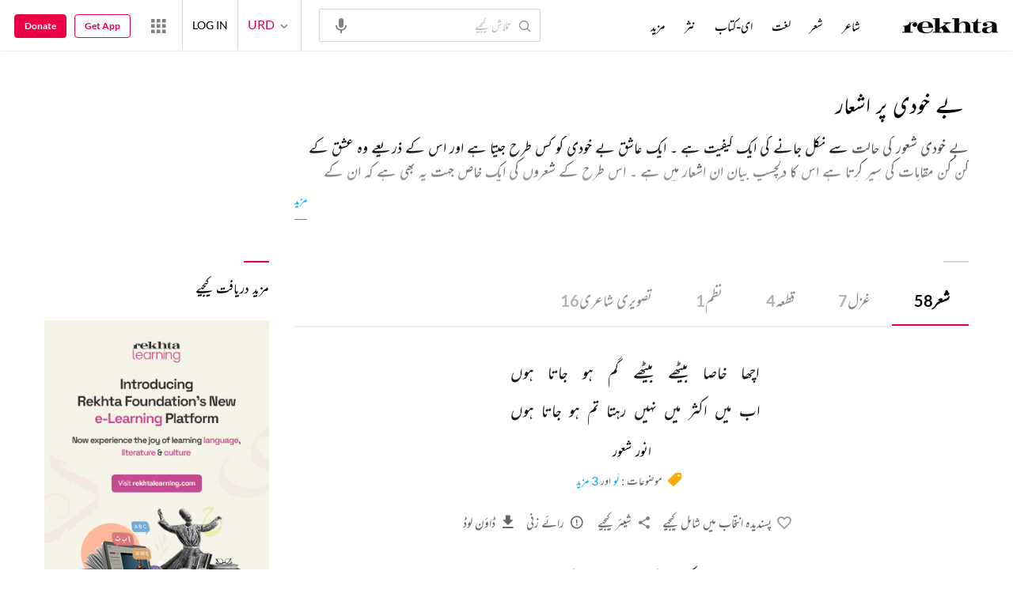

--- FILE ---
content_type: text/html; charset=utf-8
request_url: https://rekhta.pc.cdn.bitgravity.com/tags/bekhudi-shayari/couplets?lang=ur
body_size: 101247
content:
<!DOCTYPE html>

<html lang="ur">
<head>
    <meta name="google" content="notranslate" />
    <meta name="viewport" content="width=device-width, initial-scale=1, maximum-scale=1" />
        <link rel="icon" type="image/png" href="https://rekhta.pc.cdn.bitgravity.com/content/images/favico.png" />
        <meta property="og:site_name" content="Rekhta" />
        <meta property="fb:app_id" content="710470395652694" />
        <meta name="twitter:site" content="@Rekhta">
        <meta name="twitter:creator" content="@Rekhta">

    
    


    <title>بے خودی پر خوبصورت شعر بے خودی پر بہترین شعر مجموعہ | ریختہ</title>
    <meta name="description" content="بے خودی پر خوبصورت شعر کا لطف لیجیے، پڑھیے بے خودی پر بہترین شعر اردو دیوناگری اور رومن میں صرف ریختہ پر">
    <meta name="keywords" content="">
    <link rel="canonical" href="https://www.rekhta.org/tags/bekhudi-shayari/couplets?lang=ur" />
    <meta name="twitter:card" content="summary">
    <meta name="twitter:url" content="https://www.rekhta.org/tags/bekhudi-shayari/couplets?lang=ur">
    <meta name="twitter:title" content="بے خودی پر خوبصورت شعر بے خودی پر بہترین شعر مجموعہ | ریختہ">
    <meta name="twitter:description" content="بے خودی پر خوبصورت شعر کا لطف لیجیے، پڑھیے بے خودی پر بہترین شعر اردو دیوناگری اور رومن میں صرف ریختہ پر">
    <meta name="twitter:image" content="https://www.rekhta.org/content/images/tw-rekhta-logo3.png">
    <meta property="og:image" content="https://www.rekhta.org/content/images/fb-rekhta-logo3.png">
    <meta property="og:description" content="بے خودی پر خوبصورت شعر کا لطف لیجیے، پڑھیے بے خودی پر بہترین شعر اردو دیوناگری اور رومن میں صرف ریختہ پر">
    <meta property="og:url" content="https://www.rekhta.org/tags/bekhudi-shayari/couplets?lang=ur" />
    <meta property="og:title" content="بے خودی پر خوبصورت شعر بے خودی پر بہترین شعر مجموعہ | ریختہ">
    <meta property="og:type" content="website" />

        <link rel="alternate" hreflang="en" href="https://www.rekhta.org/tags/bekhudi-shayari/couplets" />
        <link rel="alternate" hreflang="hi" href="https://www.rekhta.org/tags/bekhudi-shayari/couplets?lang=hi" />
        <link rel="alternate" hreflang="ur" href="https://www.rekhta.org/tags/bekhudi-shayari/couplets?lang=ur" />




    
    <meta name="theme-color" content="#eb0046">
    
    <meta name="msapplication-navbutton-color" content="#eb0046">
    
    <meta name="apple-mobile-web-app-status-bar-style" content="#eb0046">

    <link href="https://rekhta.pc.cdn.bitgravity.com/content/3.5/rFonts.css?v=0.0.18" rel="preload" as="style" />
    <link href="https://rekhta.pc.cdn.bitgravity.com/content/3.5/rFonts.css?v=0.0.18" rel="stylesheet" media="print" onload="this.media='all'" />
    

    <style>
	.meherFont {
		display:none;
	}
        .loadingScreen {
            width: 100%;
            height: 100%;
            position: fixed;
            z-index: 99999999999999999;
            background: #fff;
            text-align: center;
            top: 0
        }

            .loadingScreen img {
                position: fixed;
                left: 50%;
                top: 50%;
                height: auto;
                width: 316px;
                margin-left: -158px;
                margin-top: -25px
            }

        .loadingScreenSvg {
            position: fixed;
            left: 50%;
            top: 50%;
            height: auto;
            width: 260px;
            margin-left: -130px;
            margin-top: -25px;
            display: block
        }

        .deviceMenuWrapper {
            position: fixed;
            left: -100%;
            visibility: hidden;
        }

        .deviceMenuWrapperActive {
            visibility: visible;
        }
    </style>

        <link href="https://rekhtastaticcdn.pc.cdn.bitgravity.com/css/3_5_global.css?v=1.0.2" rel="preload" as="style" />
        <link href="https://rekhtastaticcdn.pc.cdn.bitgravity.com/css/3_5_global.css?v=1.0.2" rel="stylesheet" media="print" onload="this.media='all'" />
            <link href="https://rekhtastaticcdn.pc.cdn.bitgravity.com/css/3_5_global_ur.css?v=1.0.1" rel="preload" as="style" />
            <link href="https://rekhtastaticcdn.pc.cdn.bitgravity.com/css/3_5_global_ur.css?v=1.0.1" rel="stylesheet" media="print" onload="this.media='all'" />
        <link href="https://rekhtastaticcdn.pc.cdn.bitgravity.com/css/3_5_xs.css?v=1.0.127" rel="preload" as="style" />
        <link href="https://rekhtastaticcdn.pc.cdn.bitgravity.com/css/3_5_xs.css?v=1.0.127" rel="stylesheet" media="print" onload="this.media='all'" />
            <link href="https://rekhtastaticcdn.pc.cdn.bitgravity.com/css-4/4_0_xs.css?v=1.0.113" rel="preload" as="style" />
            <link href="https://rekhtastaticcdn.pc.cdn.bitgravity.com/css-4/4_0_xs.css?v=1.0.113" rel="stylesheet" media="print" onload="this.media='all'" />
        <link href="https://rekhtastaticcdn.pc.cdn.bitgravity.com/css/font.css?v=0.0.7" rel="preload" as="style" />
        <link href="https://rekhtastaticcdn.pc.cdn.bitgravity.com/css/font.css?v=0.0.7" rel="stylesheet" media="print" onload="this.media='all'" />
        <link href="https://rekhtastaticcdn.pc.cdn.bitgravity.com/css-4/animate.min.css?v=1.0.1" rel="preload" as="style" />
        <link href="https://rekhtastaticcdn.pc.cdn.bitgravity.com/css-4/animate.min.css?v=1.0.1" rel="stylesheet" media="print" onload="this.media='all'" />
            <link href="https://rekhtastaticcdn.pc.cdn.bitgravity.com/css/3_5_xs_ur.css?v=1.0.58" rel="preload" as="style" />
            <link href="https://rekhtastaticcdn.pc.cdn.bitgravity.com/css/3_5_xs_ur.css?v=1.0.58" rel="stylesheet" media="print" onload="this.media='all'" />
                <link href="https://rekhtastaticcdn.pc.cdn.bitgravity.com/css-4/4_0_xs_ur.css?v=1.0.50" rel="preload" as="style" />
                <link href="https://rekhtastaticcdn.pc.cdn.bitgravity.com/css-4/4_0_xs_ur.css?v=1.0.50" rel="stylesheet" media="print" onload="this.media='all'" />
        <link href="https://rekhtastaticcdn.pc.cdn.bitgravity.com/css-4/owl.carousel.min.css?v=1.0.8" rel="preload" as="style" />
        <link href="https://rekhtastaticcdn.pc.cdn.bitgravity.com/css-4/owl.carousel.min.css?v=1.0.8" rel="stylesheet" media="print" onload="this.media='all'" />


    <meta name="Rekhta:CSS" content="layout" />

    <meta name="Rekhta:CSS" content="dynamic" />


    <script>
        var startDt = Date.now();
        var userEvts = [];
        var currentLanguage = '3';
        // init values
       var requestPath ='/tags/bekhudi-shayari/couplets';
        var lang=3;
        var rWorld= 'https://world.rekhta.org';
        var cardsUrl = 'https://rekhtacards.pc.cdn.bitgravity.com';
        var dictionaryAPIUrl = 'https://app-rekhta-dictionary.rekhta.org/api/v3/dict/GetGroupWordMeaning';
        var bundleurls={lg:'', md:'', sm:'' };
        var favAddText = 'پسندیدہ انتخاب میں شامل کیجیے';
        var favRemText = 'اپنے پسندیدہ زمرے سے ہٹائیے';
        if (1=== 3) {
            favAddText = 'New Home Add Favorites Hindwi';
            favRemText = 'New Home Add Favorites Hindwi';
        }
        var websiteId =1;
        var maxAccessForRegistration = '5';
        var appVersion =4.0;
        var isSingleLang ='False';

        /* for quiz module */
        var returnUrl = 'https://www.rekhta.org/daily-quiz';
        var rekhtaUrl = 'https://www.rekhta.org';
        var uq = '';

		var email = '';
		var NetCoreWebsiteId = '';
        if(1 == 1)
        {
           NetCoreWebsiteId = 'bd6f931364b4fcf4323fb49f030abc7d';
        }
        else if (1 == 2)
        {
           NetCoreWebsiteId = '54897d6a8aea4fc6b779a34aafa66745';
        }
        else if (1 == 3)
        {
            NetCoreWebsiteId = 'da795d2d5057e99455e6d8b0c195611e';
        }

		var userInfo = {};
		var curntTime = new Date();
        var nxtHr = new Date();
        //nxtHr.setHours(nxtHr.getHours() + 1);
        nxtHr.setMinutes(nxtHr.getMinutes() + 5);

        var rfStatus = true;
        var rfVal = localStorage.getItem("_acc_urfTime");
        //alert(rfVal);
        if (rfVal !== undefined && rfVal != null) {
            var rfHr = new Date(rfVal);

            if (curntTime <= rfHr) {
                rfStatus = false;
            }
            else {
                localStorage.setItem("_acc_urfTime", nxtHr);
                rfStatus = true;
                localStorage.removeItem("_acc_uInfo");
            }
        }
        else {
            localStorage.setItem("_acc_urfTime", nxtHr);
        }

        //alert(rfStatus);
        if (rfStatus) {
            document.write("<script type='text/javascript' src='https://world.rekhta.org/user/userinfo'><\/script>");
        }

		_acc_uInfo = localStorage.getItem("_acc_uInfo");
        //alert(_acc_uInfo);
        if (_acc_uInfo != null) {
            userInfo = JSON.parse(_acc_uInfo) || [];
        }

    </script>
    

    <script>
        /*! jQuery v3.3.1 | (c) JS Foundation and other contributors | jquery.org/license */
        !function (e, t) { "use strict"; "object" == typeof module && "object" == typeof module.exports ? module.exports = e.document ? t(e, !0) : function (e) { if (!e.document) throw new Error("jQuery requires a window with a document"); return t(e) } : t(e) }("undefined" != typeof window ? window : this, function (e, t) { "use strict"; var n = [], r = e.document, i = Object.getPrototypeOf, o = n.slice, a = n.concat, s = n.push, u = n.indexOf, l = {}, c = l.toString, f = l.hasOwnProperty, p = f.toString, d = p.call(Object), h = {}, g = function e(t) { return "function" == typeof t && "number" != typeof t.nodeType }, y = function e(t) { return null != t && t === t.window }, v = { type: !0, src: !0, noModule: !0 }; function m(e, t, n) { var i, o = (t = t || r).createElement("script"); if (o.text = e, n) for (i in v) n[i] && (o[i] = n[i]); t.head.appendChild(o).parentNode.removeChild(o) } function x(e) { return null == e ? e + "" : "object" == typeof e || "function" == typeof e ? l[c.call(e)] || "object" : typeof e } var b = "3.3.1", w = function (e, t) { return new w.fn.init(e, t) }, T = /^[\s\uFEFF\xA0]+|[\s\uFEFF\xA0]+$/g; w.fn = w.prototype = { jquery: "3.3.1", constructor: w, length: 0, toArray: function () { return o.call(this) }, get: function (e) { return null == e ? o.call(this) : e < 0 ? this[e + this.length] : this[e] }, pushStack: function (e) { var t = w.merge(this.constructor(), e); return t.prevObject = this, t }, each: function (e) { return w.each(this, e) }, map: function (e) { return this.pushStack(w.map(this, function (t, n) { return e.call(t, n, t) })) }, slice: function () { return this.pushStack(o.apply(this, arguments)) }, first: function () { return this.eq(0) }, last: function () { return this.eq(-1) }, eq: function (e) { var t = this.length, n = +e + (e < 0 ? t : 0); return this.pushStack(n >= 0 && n < t ? [this[n]] : []) }, end: function () { return this.prevObject || this.constructor() }, push: s, sort: n.sort, splice: n.splice }, w.extend = w.fn.extend = function () { var e, t, n, r, i, o, a = arguments[0] || {}, s = 1, u = arguments.length, l = !1; for ("boolean" == typeof a && (l = a, a = arguments[s] || {}, s++), "object" == typeof a || g(a) || (a = {}), s === u && (a = this, s--); s < u; s++)if (null != (e = arguments[s])) for (t in e) n = a[t], a !== (r = e[t]) && (l && r && (w.isPlainObject(r) || (i = Array.isArray(r))) ? (i ? (i = !1, o = n && Array.isArray(n) ? n : []) : o = n && w.isPlainObject(n) ? n : {}, a[t] = w.extend(l, o, r)) : void 0 !== r && (a[t] = r)); return a }, w.extend({ expando: "jQuery" + ("3.3.1" + Math.random()).replace(/\D/g, ""), isReady: !0, error: function (e) { throw new Error(e) }, noop: function () { }, isPlainObject: function (e) { var t, n; return !(!e || "[object Object]" !== c.call(e)) && (!(t = i(e)) || "function" == typeof (n = f.call(t, "constructor") && t.constructor) && p.call(n) === d) }, isEmptyObject: function (e) { var t; for (t in e) return !1; return !0 }, globalEval: function (e) { m(e) }, each: function (e, t) { var n, r = 0; if (C(e)) { for (n = e.length; r < n; r++)if (!1 === t.call(e[r], r, e[r])) break } else for (r in e) if (!1 === t.call(e[r], r, e[r])) break; return e }, trim: function (e) { return null == e ? "" : (e + "").replace(T, "") }, makeArray: function (e, t) { var n = t || []; return null != e && (C(Object(e)) ? w.merge(n, "string" == typeof e ? [e] : e) : s.call(n, e)), n }, inArray: function (e, t, n) { return null == t ? -1 : u.call(t, e, n) }, merge: function (e, t) { for (var n = +t.length, r = 0, i = e.length; r < n; r++)e[i++] = t[r]; return e.length = i, e }, grep: function (e, t, n) { for (var r, i = [], o = 0, a = e.length, s = !n; o < a; o++)(r = !t(e[o], o)) !== s && i.push(e[o]); return i }, map: function (e, t, n) { var r, i, o = 0, s = []; if (C(e)) for (r = e.length; o < r; o++)null != (i = t(e[o], o, n)) && s.push(i); else for (o in e) null != (i = t(e[o], o, n)) && s.push(i); return a.apply([], s) }, guid: 1, support: h }), "function" == typeof Symbol && (w.fn[Symbol.iterator] = n[Symbol.iterator]), w.each("Boolean Number String Function Array Date RegExp Object Error Symbol".split(" "), function (e, t) { l["[object " + t + "]"] = t.toLowerCase() }); function C(e) { var t = !!e && "length" in e && e.length, n = x(e); return !g(e) && !y(e) && ("array" === n || 0 === t || "number" == typeof t && t > 0 && t - 1 in e) } var E = function (e) { var t, n, r, i, o, a, s, u, l, c, f, p, d, h, g, y, v, m, x, b = "sizzle" + 1 * new Date, w = e.document, T = 0, C = 0, E = ae(), k = ae(), S = ae(), D = function (e, t) { return e === t && (f = !0), 0 }, N = {}.hasOwnProperty, A = [], j = A.pop, q = A.push, L = A.push, H = A.slice, O = function (e, t) { for (var n = 0, r = e.length; n < r; n++)if (e[n] === t) return n; return -1 }, P = "checked|selected|async|autofocus|autoplay|controls|defer|disabled|hidden|ismap|loop|multiple|open|readonly|required|scoped", M = "[\\x20\\t\\r\\n\\f]", R = "(?:\\\\.|[\\w-]|[^\0-\\xa0])+", I = "\\[" + M + "*(" + R + ")(?:" + M + "*([*^$|!~]?=)" + M + "*(?:'((?:\\\\.|[^\\\\'])*)'|\"((?:\\\\.|[^\\\\\"])*)\"|(" + R + "))|)" + M + "*\\]", W = ":(" + R + ")(?:\\((('((?:\\\\.|[^\\\\'])*)'|\"((?:\\\\.|[^\\\\\"])*)\")|((?:\\\\.|[^\\\\()[\\]]|" + I + ")*)|.*)\\)|)", $ = new RegExp(M + "+", "g"), B = new RegExp("^" + M + "+|((?:^|[^\\\\])(?:\\\\.)*)" + M + "+$", "g"), F = new RegExp("^" + M + "*," + M + "*"), _ = new RegExp("^" + M + "*([>+~]|" + M + ")" + M + "*"), z = new RegExp("=" + M + "*([^\\]'\"]*?)" + M + "*\\]", "g"), X = new RegExp(W), U = new RegExp("^" + R + "$"), V = { ID: new RegExp("^#(" + R + ")"), CLASS: new RegExp("^\\.(" + R + ")"), TAG: new RegExp("^(" + R + "|[*])"), ATTR: new RegExp("^" + I), PSEUDO: new RegExp("^" + W), CHILD: new RegExp("^:(only|first|last|nth|nth-last)-(child|of-type)(?:\\(" + M + "*(even|odd|(([+-]|)(\\d*)n|)" + M + "*(?:([+-]|)" + M + "*(\\d+)|))" + M + "*\\)|)", "i"), bool: new RegExp("^(?:" + P + ")$", "i"), needsContext: new RegExp("^" + M + "*[>+~]|:(even|odd|eq|gt|lt|nth|first|last)(?:\\(" + M + "*((?:-\\d)?\\d*)" + M + "*\\)|)(?=[^-]|$)", "i") }, G = /^(?:input|select|textarea|button)$/i, Y = /^h\d$/i, Q = /^[^{]+\{\s*\[native \w/, J = /^(?:#([\w-]+)|(\w+)|\.([\w-]+))$/, K = /[+~]/, Z = new RegExp("\\\\([\\da-f]{1,6}" + M + "?|(" + M + ")|.)", "ig"), ee = function (e, t, n) { var r = "0x" + t - 65536; return r !== r || n ? t : r < 0 ? String.fromCharCode(r + 65536) : String.fromCharCode(r >> 10 | 55296, 1023 & r | 56320) }, te = /([\0-\x1f\x7f]|^-?\d)|^-$|[^\0-\x1f\x7f-\uFFFF\w-]/g, ne = function (e, t) { return t ? "\0" === e ? "\ufffd" : e.slice(0, -1) + "\\" + e.charCodeAt(e.length - 1).toString(16) + " " : "\\" + e }, re = function () { p() }, ie = me(function (e) { return !0 === e.disabled && ("form" in e || "label" in e) }, { dir: "parentNode", next: "legend" }); try { L.apply(A = H.call(w.childNodes), w.childNodes), A[w.childNodes.length].nodeType } catch (e) { L = { apply: A.length ? function (e, t) { q.apply(e, H.call(t)) } : function (e, t) { var n = e.length, r = 0; while (e[n++] = t[r++]); e.length = n - 1 } } } function oe(e, t, r, i) { var o, s, l, c, f, h, v, m = t && t.ownerDocument, T = t ? t.nodeType : 9; if (r = r || [], "string" != typeof e || !e || 1 !== T && 9 !== T && 11 !== T) return r; if (!i && ((t ? t.ownerDocument || t : w) !== d && p(t), t = t || d, g)) { if (11 !== T && (f = J.exec(e))) if (o = f[1]) { if (9 === T) { if (!(l = t.getElementById(o))) return r; if (l.id === o) return r.push(l), r } else if (m && (l = m.getElementById(o)) && x(t, l) && l.id === o) return r.push(l), r } else { if (f[2]) return L.apply(r, t.getElementsByTagName(e)), r; if ((o = f[3]) && n.getElementsByClassName && t.getElementsByClassName) return L.apply(r, t.getElementsByClassName(o)), r } if (n.qsa && !S[e + " "] && (!y || !y.test(e))) { if (1 !== T) m = t, v = e; else if ("object" !== t.nodeName.toLowerCase()) { (c = t.getAttribute("id")) ? c = c.replace(te, ne) : t.setAttribute("id", c = b), s = (h = a(e)).length; while (s--) h[s] = "#" + c + " " + ve(h[s]); v = h.join(","), m = K.test(e) && ge(t.parentNode) || t } if (v) try { return L.apply(r, m.querySelectorAll(v)), r } catch (e) { } finally { c === b && t.removeAttribute("id") } } } return u(e.replace(B, "$1"), t, r, i) } function ae() { var e = []; function t(n, i) { return e.push(n + " ") > r.cacheLength && delete t[e.shift()], t[n + " "] = i } return t } function se(e) { return e[b] = !0, e } function ue(e) { var t = d.createElement("fieldset"); try { return !!e(t) } catch (e) { return !1 } finally { t.parentNode && t.parentNode.removeChild(t), t = null } } function le(e, t) { var n = e.split("|"), i = n.length; while (i--) r.attrHandle[n[i]] = t } function ce(e, t) { var n = t && e, r = n && 1 === e.nodeType && 1 === t.nodeType && e.sourceIndex - t.sourceIndex; if (r) return r; if (n) while (n = n.nextSibling) if (n === t) return -1; return e ? 1 : -1 } function fe(e) { return function (t) { return "input" === t.nodeName.toLowerCase() && t.type === e } } function pe(e) { return function (t) { var n = t.nodeName.toLowerCase(); return ("input" === n || "button" === n) && t.type === e } } function de(e) { return function (t) { return "form" in t ? t.parentNode && !1 === t.disabled ? "label" in t ? "label" in t.parentNode ? t.parentNode.disabled === e : t.disabled === e : t.isDisabled === e || t.isDisabled !== !e && ie(t) === e : t.disabled === e : "label" in t && t.disabled === e } } function he(e) { return se(function (t) { return t = +t, se(function (n, r) { var i, o = e([], n.length, t), a = o.length; while (a--) n[i = o[a]] && (n[i] = !(r[i] = n[i])) }) }) } function ge(e) { return e && "undefined" != typeof e.getElementsByTagName && e } n = oe.support = {}, o = oe.isXML = function (e) { var t = e && (e.ownerDocument || e).documentElement; return !!t && "HTML" !== t.nodeName }, p = oe.setDocument = function (e) { var t, i, a = e ? e.ownerDocument || e : w; return a !== d && 9 === a.nodeType && a.documentElement ? (d = a, h = d.documentElement, g = !o(d), w !== d && (i = d.defaultView) && i.top !== i && (i.addEventListener ? i.addEventListener("unload", re, !1) : i.attachEvent && i.attachEvent("onunload", re)), n.attributes = ue(function (e) { return e.className = "i", !e.getAttribute("className") }), n.getElementsByTagName = ue(function (e) { return e.appendChild(d.createComment("")), !e.getElementsByTagName("*").length }), n.getElementsByClassName = Q.test(d.getElementsByClassName), n.getById = ue(function (e) { return h.appendChild(e).id = b, !d.getElementsByName || !d.getElementsByName(b).length }), n.getById ? (r.filter.ID = function (e) { var t = e.replace(Z, ee); return function (e) { return e.getAttribute("id") === t } }, r.find.ID = function (e, t) { if ("undefined" != typeof t.getElementById && g) { var n = t.getElementById(e); return n ? [n] : [] } }) : (r.filter.ID = function (e) { var t = e.replace(Z, ee); return function (e) { var n = "undefined" != typeof e.getAttributeNode && e.getAttributeNode("id"); return n && n.value === t } }, r.find.ID = function (e, t) { if ("undefined" != typeof t.getElementById && g) { var n, r, i, o = t.getElementById(e); if (o) { if ((n = o.getAttributeNode("id")) && n.value === e) return [o]; i = t.getElementsByName(e), r = 0; while (o = i[r++]) if ((n = o.getAttributeNode("id")) && n.value === e) return [o] } return [] } }), r.find.TAG = n.getElementsByTagName ? function (e, t) { return "undefined" != typeof t.getElementsByTagName ? t.getElementsByTagName(e) : n.qsa ? t.querySelectorAll(e) : void 0 } : function (e, t) { var n, r = [], i = 0, o = t.getElementsByTagName(e); if ("*" === e) { while (n = o[i++]) 1 === n.nodeType && r.push(n); return r } return o }, r.find.CLASS = n.getElementsByClassName && function (e, t) { if ("undefined" != typeof t.getElementsByClassName && g) return t.getElementsByClassName(e) }, v = [], y = [], (n.qsa = Q.test(d.querySelectorAll)) && (ue(function (e) { h.appendChild(e).innerHTML = "<a id='" + b + "'></a><select id='" + b + "-\r\\' msallowcapture=''><option selected=''></option></select>", e.querySelectorAll("[msallowcapture^='']").length && y.push("[*^$]=" + M + "*(?:''|\"\")"), e.querySelectorAll("[selected]").length || y.push("\\[" + M + "*(?:value|" + P + ")"), e.querySelectorAll("[id~=" + b + "-]").length || y.push("~="), e.querySelectorAll(":checked").length || y.push(":checked"), e.querySelectorAll("a#" + b + "+*").length || y.push(".#.+[+~]") }), ue(function (e) { e.innerHTML = "<a href='' disabled='disabled'></a><select disabled='disabled'><option/></select>"; var t = d.createElement("input"); t.setAttribute("type", "hidden"), e.appendChild(t).setAttribute("name", "D"), e.querySelectorAll("[name=d]").length && y.push("name" + M + "*[*^$|!~]?="), 2 !== e.querySelectorAll(":enabled").length && y.push(":enabled", ":disabled"), h.appendChild(e).disabled = !0, 2 !== e.querySelectorAll(":disabled").length && y.push(":enabled", ":disabled"), e.querySelectorAll("*,:x"), y.push(",.*:") })), (n.matchesSelector = Q.test(m = h.matches || h.webkitMatchesSelector || h.mozMatchesSelector || h.oMatchesSelector || h.msMatchesSelector)) && ue(function (e) { n.disconnectedMatch = m.call(e, "*"), m.call(e, "[s!='']:x"), v.push("!=", W) }), y = y.length && new RegExp(y.join("|")), v = v.length && new RegExp(v.join("|")), t = Q.test(h.compareDocumentPosition), x = t || Q.test(h.contains) ? function (e, t) { var n = 9 === e.nodeType ? e.documentElement : e, r = t && t.parentNode; return e === r || !(!r || 1 !== r.nodeType || !(n.contains ? n.contains(r) : e.compareDocumentPosition && 16 & e.compareDocumentPosition(r))) } : function (e, t) { if (t) while (t = t.parentNode) if (t === e) return !0; return !1 }, D = t ? function (e, t) { if (e === t) return f = !0, 0; var r = !e.compareDocumentPosition - !t.compareDocumentPosition; return r || (1 & (r = (e.ownerDocument || e) === (t.ownerDocument || t) ? e.compareDocumentPosition(t) : 1) || !n.sortDetached && t.compareDocumentPosition(e) === r ? e === d || e.ownerDocument === w && x(w, e) ? -1 : t === d || t.ownerDocument === w && x(w, t) ? 1 : c ? O(c, e) - O(c, t) : 0 : 4 & r ? -1 : 1) } : function (e, t) { if (e === t) return f = !0, 0; var n, r = 0, i = e.parentNode, o = t.parentNode, a = [e], s = [t]; if (!i || !o) return e === d ? -1 : t === d ? 1 : i ? -1 : o ? 1 : c ? O(c, e) - O(c, t) : 0; if (i === o) return ce(e, t); n = e; while (n = n.parentNode) a.unshift(n); n = t; while (n = n.parentNode) s.unshift(n); while (a[r] === s[r]) r++; return r ? ce(a[r], s[r]) : a[r] === w ? -1 : s[r] === w ? 1 : 0 }, d) : d }, oe.matches = function (e, t) { return oe(e, null, null, t) }, oe.matchesSelector = function (e, t) { if ((e.ownerDocument || e) !== d && p(e), t = t.replace(z, "='$1']"), n.matchesSelector && g && !S[t + " "] && (!v || !v.test(t)) && (!y || !y.test(t))) try { var r = m.call(e, t); if (r || n.disconnectedMatch || e.document && 11 !== e.document.nodeType) return r } catch (e) { } return oe(t, d, null, [e]).length > 0 }, oe.contains = function (e, t) { return (e.ownerDocument || e) !== d && p(e), x(e, t) }, oe.attr = function (e, t) { (e.ownerDocument || e) !== d && p(e); var i = r.attrHandle[t.toLowerCase()], o = i && N.call(r.attrHandle, t.toLowerCase()) ? i(e, t, !g) : void 0; return void 0 !== o ? o : n.attributes || !g ? e.getAttribute(t) : (o = e.getAttributeNode(t)) && o.specified ? o.value : null }, oe.escape = function (e) { return (e + "").replace(te, ne) }, oe.error = function (e) { throw new Error("Syntax error, unrecognized expression: " + e) }, oe.uniqueSort = function (e) { var t, r = [], i = 0, o = 0; if (f = !n.detectDuplicates, c = !n.sortStable && e.slice(0), e.sort(D), f) { while (t = e[o++]) t === e[o] && (i = r.push(o)); while (i--) e.splice(r[i], 1) } return c = null, e }, i = oe.getText = function (e) { var t, n = "", r = 0, o = e.nodeType; if (o) { if (1 === o || 9 === o || 11 === o) { if ("string" == typeof e.textContent) return e.textContent; for (e = e.firstChild; e; e = e.nextSibling)n += i(e) } else if (3 === o || 4 === o) return e.nodeValue } else while (t = e[r++]) n += i(t); return n }, (r = oe.selectors = { cacheLength: 50, createPseudo: se, match: V, attrHandle: {}, find: {}, relative: { ">": { dir: "parentNode", first: !0 }, " ": { dir: "parentNode" }, "+": { dir: "previousSibling", first: !0 }, "~": { dir: "previousSibling" } }, preFilter: { ATTR: function (e) { return e[1] = e[1].replace(Z, ee), e[3] = (e[3] || e[4] || e[5] || "").replace(Z, ee), "~=" === e[2] && (e[3] = " " + e[3] + " "), e.slice(0, 4) }, CHILD: function (e) { return e[1] = e[1].toLowerCase(), "nth" === e[1].slice(0, 3) ? (e[3] || oe.error(e[0]), e[4] = +(e[4] ? e[5] + (e[6] || 1) : 2 * ("even" === e[3] || "odd" === e[3])), e[5] = +(e[7] + e[8] || "odd" === e[3])) : e[3] && oe.error(e[0]), e }, PSEUDO: function (e) { var t, n = !e[6] && e[2]; return V.CHILD.test(e[0]) ? null : (e[3] ? e[2] = e[4] || e[5] || "" : n && X.test(n) && (t = a(n, !0)) && (t = n.indexOf(")", n.length - t) - n.length) && (e[0] = e[0].slice(0, t), e[2] = n.slice(0, t)), e.slice(0, 3)) } }, filter: { TAG: function (e) { var t = e.replace(Z, ee).toLowerCase(); return "*" === e ? function () { return !0 } : function (e) { return e.nodeName && e.nodeName.toLowerCase() === t } }, CLASS: function (e) { var t = E[e + " "]; return t || (t = new RegExp("(^|" + M + ")" + e + "(" + M + "|$)")) && E(e, function (e) { return t.test("string" == typeof e.className && e.className || "undefined" != typeof e.getAttribute && e.getAttribute("class") || "") }) }, ATTR: function (e, t, n) { return function (r) { var i = oe.attr(r, e); return null == i ? "!=" === t : !t || (i += "", "=" === t ? i === n : "!=" === t ? i !== n : "^=" === t ? n && 0 === i.indexOf(n) : "*=" === t ? n && i.indexOf(n) > -1 : "$=" === t ? n && i.slice(-n.length) === n : "~=" === t ? (" " + i.replace($, " ") + " ").indexOf(n) > -1 : "|=" === t && (i === n || i.slice(0, n.length + 1) === n + "-")) } }, CHILD: function (e, t, n, r, i) { var o = "nth" !== e.slice(0, 3), a = "last" !== e.slice(-4), s = "of-type" === t; return 1 === r && 0 === i ? function (e) { return !!e.parentNode } : function (t, n, u) { var l, c, f, p, d, h, g = o !== a ? "nextSibling" : "previousSibling", y = t.parentNode, v = s && t.nodeName.toLowerCase(), m = !u && !s, x = !1; if (y) { if (o) { while (g) { p = t; while (p = p[g]) if (s ? p.nodeName.toLowerCase() === v : 1 === p.nodeType) return !1; h = g = "only" === e && !h && "nextSibling" } return !0 } if (h = [a ? y.firstChild : y.lastChild], a && m) { x = (d = (l = (c = (f = (p = y)[b] || (p[b] = {}))[p.uniqueID] || (f[p.uniqueID] = {}))[e] || [])[0] === T && l[1]) && l[2], p = d && y.childNodes[d]; while (p = ++d && p && p[g] || (x = d = 0) || h.pop()) if (1 === p.nodeType && ++x && p === t) { c[e] = [T, d, x]; break } } else if (m && (x = d = (l = (c = (f = (p = t)[b] || (p[b] = {}))[p.uniqueID] || (f[p.uniqueID] = {}))[e] || [])[0] === T && l[1]), !1 === x) while (p = ++d && p && p[g] || (x = d = 0) || h.pop()) if ((s ? p.nodeName.toLowerCase() === v : 1 === p.nodeType) && ++x && (m && ((c = (f = p[b] || (p[b] = {}))[p.uniqueID] || (f[p.uniqueID] = {}))[e] = [T, x]), p === t)) break; return (x -= i) === r || x % r == 0 && x / r >= 0 } } }, PSEUDO: function (e, t) { var n, i = r.pseudos[e] || r.setFilters[e.toLowerCase()] || oe.error("unsupported pseudo: " + e); return i[b] ? i(t) : i.length > 1 ? (n = [e, e, "", t], r.setFilters.hasOwnProperty(e.toLowerCase()) ? se(function (e, n) { var r, o = i(e, t), a = o.length; while (a--) e[r = O(e, o[a])] = !(n[r] = o[a]) }) : function (e) { return i(e, 0, n) }) : i } }, pseudos: { not: se(function (e) { var t = [], n = [], r = s(e.replace(B, "$1")); return r[b] ? se(function (e, t, n, i) { var o, a = r(e, null, i, []), s = e.length; while (s--) (o = a[s]) && (e[s] = !(t[s] = o)) }) : function (e, i, o) { return t[0] = e, r(t, null, o, n), t[0] = null, !n.pop() } }), has: se(function (e) { return function (t) { return oe(e, t).length > 0 } }), contains: se(function (e) { return e = e.replace(Z, ee), function (t) { return (t.textContent || t.innerText || i(t)).indexOf(e) > -1 } }), lang: se(function (e) { return U.test(e || "") || oe.error("unsupported lang: " + e), e = e.replace(Z, ee).toLowerCase(), function (t) { var n; do { if (n = g ? t.lang : t.getAttribute("xml:lang") || t.getAttribute("lang")) return (n = n.toLowerCase()) === e || 0 === n.indexOf(e + "-") } while ((t = t.parentNode) && 1 === t.nodeType); return !1 } }), target: function (t) { var n = e.location && e.location.hash; return n && n.slice(1) === t.id }, root: function (e) { return e === h }, focus: function (e) { return e === d.activeElement && (!d.hasFocus || d.hasFocus()) && !!(e.type || e.href || ~e.tabIndex) }, enabled: de(!1), disabled: de(!0), checked: function (e) { var t = e.nodeName.toLowerCase(); return "input" === t && !!e.checked || "option" === t && !!e.selected }, selected: function (e) { return e.parentNode && e.parentNode.selectedIndex, !0 === e.selected }, empty: function (e) { for (e = e.firstChild; e; e = e.nextSibling)if (e.nodeType < 6) return !1; return !0 }, parent: function (e) { return !r.pseudos.empty(e) }, header: function (e) { return Y.test(e.nodeName) }, input: function (e) { return G.test(e.nodeName) }, button: function (e) { var t = e.nodeName.toLowerCase(); return "input" === t && "button" === e.type || "button" === t }, text: function (e) { var t; return "input" === e.nodeName.toLowerCase() && "text" === e.type && (null == (t = e.getAttribute("type")) || "text" === t.toLowerCase()) }, first: he(function () { return [0] }), last: he(function (e, t) { return [t - 1] }), eq: he(function (e, t, n) { return [n < 0 ? n + t : n] }), even: he(function (e, t) { for (var n = 0; n < t; n += 2)e.push(n); return e }), odd: he(function (e, t) { for (var n = 1; n < t; n += 2)e.push(n); return e }), lt: he(function (e, t, n) { for (var r = n < 0 ? n + t : n; --r >= 0;)e.push(r); return e }), gt: he(function (e, t, n) { for (var r = n < 0 ? n + t : n; ++r < t;)e.push(r); return e }) } }).pseudos.nth = r.pseudos.eq; for (t in { radio: !0, checkbox: !0, file: !0, password: !0, image: !0 }) r.pseudos[t] = fe(t); for (t in { submit: !0, reset: !0 }) r.pseudos[t] = pe(t); function ye() { } ye.prototype = r.filters = r.pseudos, r.setFilters = new ye, a = oe.tokenize = function (e, t) { var n, i, o, a, s, u, l, c = k[e + " "]; if (c) return t ? 0 : c.slice(0); s = e, u = [], l = r.preFilter; while (s) { n && !(i = F.exec(s)) || (i && (s = s.slice(i[0].length) || s), u.push(o = [])), n = !1, (i = _.exec(s)) && (n = i.shift(), o.push({ value: n, type: i[0].replace(B, " ") }), s = s.slice(n.length)); for (a in r.filter) !(i = V[a].exec(s)) || l[a] && !(i = l[a](i)) || (n = i.shift(), o.push({ value: n, type: a, matches: i }), s = s.slice(n.length)); if (!n) break } return t ? s.length : s ? oe.error(e) : k(e, u).slice(0) }; function ve(e) { for (var t = 0, n = e.length, r = ""; t < n; t++)r += e[t].value; return r } function me(e, t, n) { var r = t.dir, i = t.next, o = i || r, a = n && "parentNode" === o, s = C++; return t.first ? function (t, n, i) { while (t = t[r]) if (1 === t.nodeType || a) return e(t, n, i); return !1 } : function (t, n, u) { var l, c, f, p = [T, s]; if (u) { while (t = t[r]) if ((1 === t.nodeType || a) && e(t, n, u)) return !0 } else while (t = t[r]) if (1 === t.nodeType || a) if (f = t[b] || (t[b] = {}), c = f[t.uniqueID] || (f[t.uniqueID] = {}), i && i === t.nodeName.toLowerCase()) t = t[r] || t; else { if ((l = c[o]) && l[0] === T && l[1] === s) return p[2] = l[2]; if (c[o] = p, p[2] = e(t, n, u)) return !0 } return !1 } } function xe(e) { return e.length > 1 ? function (t, n, r) { var i = e.length; while (i--) if (!e[i](t, n, r)) return !1; return !0 } : e[0] } function be(e, t, n) { for (var r = 0, i = t.length; r < i; r++)oe(e, t[r], n); return n } function we(e, t, n, r, i) { for (var o, a = [], s = 0, u = e.length, l = null != t; s < u; s++)(o = e[s]) && (n && !n(o, r, i) || (a.push(o), l && t.push(s))); return a } function Te(e, t, n, r, i, o) { return r && !r[b] && (r = Te(r)), i && !i[b] && (i = Te(i, o)), se(function (o, a, s, u) { var l, c, f, p = [], d = [], h = a.length, g = o || be(t || "*", s.nodeType ? [s] : s, []), y = !e || !o && t ? g : we(g, p, e, s, u), v = n ? i || (o ? e : h || r) ? [] : a : y; if (n && n(y, v, s, u), r) { l = we(v, d), r(l, [], s, u), c = l.length; while (c--) (f = l[c]) && (v[d[c]] = !(y[d[c]] = f)) } if (o) { if (i || e) { if (i) { l = [], c = v.length; while (c--) (f = v[c]) && l.push(y[c] = f); i(null, v = [], l, u) } c = v.length; while (c--) (f = v[c]) && (l = i ? O(o, f) : p[c]) > -1 && (o[l] = !(a[l] = f)) } } else v = we(v === a ? v.splice(h, v.length) : v), i ? i(null, a, v, u) : L.apply(a, v) }) } function Ce(e) { for (var t, n, i, o = e.length, a = r.relative[e[0].type], s = a || r.relative[" "], u = a ? 1 : 0, c = me(function (e) { return e === t }, s, !0), f = me(function (e) { return O(t, e) > -1 }, s, !0), p = [function (e, n, r) { var i = !a && (r || n !== l) || ((t = n).nodeType ? c(e, n, r) : f(e, n, r)); return t = null, i }]; u < o; u++)if (n = r.relative[e[u].type]) p = [me(xe(p), n)]; else { if ((n = r.filter[e[u].type].apply(null, e[u].matches))[b]) { for (i = ++u; i < o; i++)if (r.relative[e[i].type]) break; return Te(u > 1 && xe(p), u > 1 && ve(e.slice(0, u - 1).concat({ value: " " === e[u - 2].type ? "*" : "" })).replace(B, "$1"), n, u < i && Ce(e.slice(u, i)), i < o && Ce(e = e.slice(i)), i < o && ve(e)) } p.push(n) } return xe(p) } function Ee(e, t) { var n = t.length > 0, i = e.length > 0, o = function (o, a, s, u, c) { var f, h, y, v = 0, m = "0", x = o && [], b = [], w = l, C = o || i && r.find.TAG("*", c), E = T += null == w ? 1 : Math.random() || .1, k = C.length; for (c && (l = a === d || a || c); m !== k && null != (f = C[m]); m++) { if (i && f) { h = 0, a || f.ownerDocument === d || (p(f), s = !g); while (y = e[h++]) if (y(f, a || d, s)) { u.push(f); break } c && (T = E) } n && ((f = !y && f) && v--, o && x.push(f)) } if (v += m, n && m !== v) { h = 0; while (y = t[h++]) y(x, b, a, s); if (o) { if (v > 0) while (m--) x[m] || b[m] || (b[m] = j.call(u)); b = we(b) } L.apply(u, b), c && !o && b.length > 0 && v + t.length > 1 && oe.uniqueSort(u) } return c && (T = E, l = w), x }; return n ? se(o) : o } return s = oe.compile = function (e, t) { var n, r = [], i = [], o = S[e + " "]; if (!o) { t || (t = a(e)), n = t.length; while (n--) (o = Ce(t[n]))[b] ? r.push(o) : i.push(o); (o = S(e, Ee(i, r))).selector = e } return o }, u = oe.select = function (e, t, n, i) { var o, u, l, c, f, p = "function" == typeof e && e, d = !i && a(e = p.selector || e); if (n = n || [], 1 === d.length) { if ((u = d[0] = d[0].slice(0)).length > 2 && "ID" === (l = u[0]).type && 9 === t.nodeType && g && r.relative[u[1].type]) { if (!(t = (r.find.ID(l.matches[0].replace(Z, ee), t) || [])[0])) return n; p && (t = t.parentNode), e = e.slice(u.shift().value.length) } o = V.needsContext.test(e) ? 0 : u.length; while (o--) { if (l = u[o], r.relative[c = l.type]) break; if ((f = r.find[c]) && (i = f(l.matches[0].replace(Z, ee), K.test(u[0].type) && ge(t.parentNode) || t))) { if (u.splice(o, 1), !(e = i.length && ve(u))) return L.apply(n, i), n; break } } } return (p || s(e, d))(i, t, !g, n, !t || K.test(e) && ge(t.parentNode) || t), n }, n.sortStable = b.split("").sort(D).join("") === b, n.detectDuplicates = !!f, p(), n.sortDetached = ue(function (e) { return 1 & e.compareDocumentPosition(d.createElement("fieldset")) }), ue(function (e) { return e.innerHTML = "<a href='#'></a>", "#" === e.firstChild.getAttribute("href") }) || le("type|href|height|width", function (e, t, n) { if (!n) return e.getAttribute(t, "type" === t.toLowerCase() ? 1 : 2) }), n.attributes && ue(function (e) { return e.innerHTML = "<input/>", e.firstChild.setAttribute("value", ""), "" === e.firstChild.getAttribute("value") }) || le("value", function (e, t, n) { if (!n && "input" === e.nodeName.toLowerCase()) return e.defaultValue }), ue(function (e) { return null == e.getAttribute("disabled") }) || le(P, function (e, t, n) { var r; if (!n) return !0 === e[t] ? t.toLowerCase() : (r = e.getAttributeNode(t)) && r.specified ? r.value : null }), oe }(e); w.find = E, w.expr = E.selectors, w.expr[":"] = w.expr.pseudos, w.uniqueSort = w.unique = E.uniqueSort, w.text = E.getText, w.isXMLDoc = E.isXML, w.contains = E.contains, w.escapeSelector = E.escape; var k = function (e, t, n) { var r = [], i = void 0 !== n; while ((e = e[t]) && 9 !== e.nodeType) if (1 === e.nodeType) { if (i && w(e).is(n)) break; r.push(e) } return r }, S = function (e, t) { for (var n = []; e; e = e.nextSibling)1 === e.nodeType && e !== t && n.push(e); return n }, D = w.expr.match.needsContext; function N(e, t) { return e.nodeName && e.nodeName.toLowerCase() === t.toLowerCase() } var A = /^<([a-z][^\/\0>:\x20\t\r\n\f]*)[\x20\t\r\n\f]*\/?>(?:<\/\1>|)$/i; function j(e, t, n) { return g(t) ? w.grep(e, function (e, r) { return !!t.call(e, r, e) !== n }) : t.nodeType ? w.grep(e, function (e) { return e === t !== n }) : "string" != typeof t ? w.grep(e, function (e) { return u.call(t, e) > -1 !== n }) : w.filter(t, e, n) } w.filter = function (e, t, n) { var r = t[0]; return n && (e = ":not(" + e + ")"), 1 === t.length && 1 === r.nodeType ? w.find.matchesSelector(r, e) ? [r] : [] : w.find.matches(e, w.grep(t, function (e) { return 1 === e.nodeType })) }, w.fn.extend({ find: function (e) { var t, n, r = this.length, i = this; if ("string" != typeof e) return this.pushStack(w(e).filter(function () { for (t = 0; t < r; t++)if (w.contains(i[t], this)) return !0 })); for (n = this.pushStack([]), t = 0; t < r; t++)w.find(e, i[t], n); return r > 1 ? w.uniqueSort(n) : n }, filter: function (e) { return this.pushStack(j(this, e || [], !1)) }, not: function (e) { return this.pushStack(j(this, e || [], !0)) }, is: function (e) { return !!j(this, "string" == typeof e && D.test(e) ? w(e) : e || [], !1).length } }); var q, L = /^(?:\s*(<[\w\W]+>)[^>]*|#([\w-]+))$/; (w.fn.init = function (e, t, n) { var i, o; if (!e) return this; if (n = n || q, "string" == typeof e) { if (!(i = "<" === e[0] && ">" === e[e.length - 1] && e.length >= 3 ? [null, e, null] : L.exec(e)) || !i[1] && t) return !t || t.jquery ? (t || n).find(e) : this.constructor(t).find(e); if (i[1]) { if (t = t instanceof w ? t[0] : t, w.merge(this, w.parseHTML(i[1], t && t.nodeType ? t.ownerDocument || t : r, !0)), A.test(i[1]) && w.isPlainObject(t)) for (i in t) g(this[i]) ? this[i](t[i]) : this.attr(i, t[i]); return this } return (o = r.getElementById(i[2])) && (this[0] = o, this.length = 1), this } return e.nodeType ? (this[0] = e, this.length = 1, this) : g(e) ? void 0 !== n.ready ? n.ready(e) : e(w) : w.makeArray(e, this) }).prototype = w.fn, q = w(r); var H = /^(?:parents|prev(?:Until|All))/, O = { children: !0, contents: !0, next: !0, prev: !0 }; w.fn.extend({ has: function (e) { var t = w(e, this), n = t.length; return this.filter(function () { for (var e = 0; e < n; e++)if (w.contains(this, t[e])) return !0 }) }, closest: function (e, t) { var n, r = 0, i = this.length, o = [], a = "string" != typeof e && w(e); if (!D.test(e)) for (; r < i; r++)for (n = this[r]; n && n !== t; n = n.parentNode)if (n.nodeType < 11 && (a ? a.index(n) > -1 : 1 === n.nodeType && w.find.matchesSelector(n, e))) { o.push(n); break } return this.pushStack(o.length > 1 ? w.uniqueSort(o) : o) }, index: function (e) { return e ? "string" == typeof e ? u.call(w(e), this[0]) : u.call(this, e.jquery ? e[0] : e) : this[0] && this[0].parentNode ? this.first().prevAll().length : -1 }, add: function (e, t) { return this.pushStack(w.uniqueSort(w.merge(this.get(), w(e, t)))) }, addBack: function (e) { return this.add(null == e ? this.prevObject : this.prevObject.filter(e)) } }); function P(e, t) { while ((e = e[t]) && 1 !== e.nodeType); return e } w.each({ parent: function (e) { var t = e.parentNode; return t && 11 !== t.nodeType ? t : null }, parents: function (e) { return k(e, "parentNode") }, parentsUntil: function (e, t, n) { return k(e, "parentNode", n) }, next: function (e) { return P(e, "nextSibling") }, prev: function (e) { return P(e, "previousSibling") }, nextAll: function (e) { return k(e, "nextSibling") }, prevAll: function (e) { return k(e, "previousSibling") }, nextUntil: function (e, t, n) { return k(e, "nextSibling", n) }, prevUntil: function (e, t, n) { return k(e, "previousSibling", n) }, siblings: function (e) { return S((e.parentNode || {}).firstChild, e) }, children: function (e) { return S(e.firstChild) }, contents: function (e) { return N(e, "iframe") ? e.contentDocument : (N(e, "template") && (e = e.content || e), w.merge([], e.childNodes)) } }, function (e, t) { w.fn[e] = function (n, r) { var i = w.map(this, t, n); return "Until" !== e.slice(-5) && (r = n), r && "string" == typeof r && (i = w.filter(r, i)), this.length > 1 && (O[e] || w.uniqueSort(i), H.test(e) && i.reverse()), this.pushStack(i) } }); var M = /[^\x20\t\r\n\f]+/g; function R(e) { var t = {}; return w.each(e.match(M) || [], function (e, n) { t[n] = !0 }), t } w.Callbacks = function (e) { e = "string" == typeof e ? R(e) : w.extend({}, e); var t, n, r, i, o = [], a = [], s = -1, u = function () { for (i = i || e.once, r = t = !0; a.length; s = -1) { n = a.shift(); while (++s < o.length) !1 === o[s].apply(n[0], n[1]) && e.stopOnFalse && (s = o.length, n = !1) } e.memory || (n = !1), t = !1, i && (o = n ? [] : "") }, l = { add: function () { return o && (n && !t && (s = o.length - 1, a.push(n)), function t(n) { w.each(n, function (n, r) { g(r) ? e.unique && l.has(r) || o.push(r) : r && r.length && "string" !== x(r) && t(r) }) }(arguments), n && !t && u()), this }, remove: function () { return w.each(arguments, function (e, t) { var n; while ((n = w.inArray(t, o, n)) > -1) o.splice(n, 1), n <= s && s-- }), this }, has: function (e) { return e ? w.inArray(e, o) > -1 : o.length > 0 }, empty: function () { return o && (o = []), this }, disable: function () { return i = a = [], o = n = "", this }, disabled: function () { return !o }, lock: function () { return i = a = [], n || t || (o = n = ""), this }, locked: function () { return !!i }, fireWith: function (e, n) { return i || (n = [e, (n = n || []).slice ? n.slice() : n], a.push(n), t || u()), this }, fire: function () { return l.fireWith(this, arguments), this }, fired: function () { return !!r } }; return l }; function I(e) { return e } function W(e) { throw e } function $(e, t, n, r) { var i; try { e && g(i = e.promise) ? i.call(e).done(t).fail(n) : e && g(i = e.then) ? i.call(e, t, n) : t.apply(void 0, [e].slice(r)) } catch (e) { n.apply(void 0, [e]) } } w.extend({ Deferred: function (t) { var n = [["notify", "progress", w.Callbacks("memory"), w.Callbacks("memory"), 2], ["resolve", "done", w.Callbacks("once memory"), w.Callbacks("once memory"), 0, "resolved"], ["reject", "fail", w.Callbacks("once memory"), w.Callbacks("once memory"), 1, "rejected"]], r = "pending", i = { state: function () { return r }, always: function () { return o.done(arguments).fail(arguments), this }, "catch": function (e) { return i.then(null, e) }, pipe: function () { var e = arguments; return w.Deferred(function (t) { w.each(n, function (n, r) { var i = g(e[r[4]]) && e[r[4]]; o[r[1]](function () { var e = i && i.apply(this, arguments); e && g(e.promise) ? e.promise().progress(t.notify).done(t.resolve).fail(t.reject) : t[r[0] + "With"](this, i ? [e] : arguments) }) }), e = null }).promise() }, then: function (t, r, i) { var o = 0; function a(t, n, r, i) { return function () { var s = this, u = arguments, l = function () { var e, l; if (!(t < o)) { if ((e = r.apply(s, u)) === n.promise()) throw new TypeError("Thenable self-resolution"); l = e && ("object" == typeof e || "function" == typeof e) && e.then, g(l) ? i ? l.call(e, a(o, n, I, i), a(o, n, W, i)) : (o++, l.call(e, a(o, n, I, i), a(o, n, W, i), a(o, n, I, n.notifyWith))) : (r !== I && (s = void 0, u = [e]), (i || n.resolveWith)(s, u)) } }, c = i ? l : function () { try { l() } catch (e) { w.Deferred.exceptionHook && w.Deferred.exceptionHook(e, c.stackTrace), t + 1 >= o && (r !== W && (s = void 0, u = [e]), n.rejectWith(s, u)) } }; t ? c() : (w.Deferred.getStackHook && (c.stackTrace = w.Deferred.getStackHook()), e.setTimeout(c)) } } return w.Deferred(function (e) { n[0][3].add(a(0, e, g(i) ? i : I, e.notifyWith)), n[1][3].add(a(0, e, g(t) ? t : I)), n[2][3].add(a(0, e, g(r) ? r : W)) }).promise() }, promise: function (e) { return null != e ? w.extend(e, i) : i } }, o = {}; return w.each(n, function (e, t) { var a = t[2], s = t[5]; i[t[1]] = a.add, s && a.add(function () { r = s }, n[3 - e][2].disable, n[3 - e][3].disable, n[0][2].lock, n[0][3].lock), a.add(t[3].fire), o[t[0]] = function () { return o[t[0] + "With"](this === o ? void 0 : this, arguments), this }, o[t[0] + "With"] = a.fireWith }), i.promise(o), t && t.call(o, o), o }, when: function (e) { var t = arguments.length, n = t, r = Array(n), i = o.call(arguments), a = w.Deferred(), s = function (e) { return function (n) { r[e] = this, i[e] = arguments.length > 1 ? o.call(arguments) : n, --t || a.resolveWith(r, i) } }; if (t <= 1 && ($(e, a.done(s(n)).resolve, a.reject, !t), "pending" === a.state() || g(i[n] && i[n].then))) return a.then(); while (n--) $(i[n], s(n), a.reject); return a.promise() } }); var B = /^(Eval|Internal|Range|Reference|Syntax|Type|URI)Error$/; w.Deferred.exceptionHook = function (t, n) { e.console && e.console.warn && t && B.test(t.name) && e.console.warn("jQuery.Deferred exception: " + t.message, t.stack, n) }, w.readyException = function (t) { e.setTimeout(function () { throw t }) }; var F = w.Deferred(); w.fn.ready = function (e) { return F.then(e)["catch"](function (e) { w.readyException(e) }), this }, w.extend({ isReady: !1, readyWait: 1, ready: function (e) { (!0 === e ? --w.readyWait : w.isReady) || (w.isReady = !0, !0 !== e && --w.readyWait > 0 || F.resolveWith(r, [w])) } }), w.ready.then = F.then; function _() { r.removeEventListener("DOMContentLoaded", _), e.removeEventListener("load", _), w.ready() } "complete" === r.readyState || "loading" !== r.readyState && !r.documentElement.doScroll ? e.setTimeout(w.ready) : (r.addEventListener("DOMContentLoaded", _), e.addEventListener("load", _)); var z = function (e, t, n, r, i, o, a) { var s = 0, u = e.length, l = null == n; if ("object" === x(n)) { i = !0; for (s in n) z(e, t, s, n[s], !0, o, a) } else if (void 0 !== r && (i = !0, g(r) || (a = !0), l && (a ? (t.call(e, r), t = null) : (l = t, t = function (e, t, n) { return l.call(w(e), n) })), t)) for (; s < u; s++)t(e[s], n, a ? r : r.call(e[s], s, t(e[s], n))); return i ? e : l ? t.call(e) : u ? t(e[0], n) : o }, X = /^-ms-/, U = /-([a-z])/g; function V(e, t) { return t.toUpperCase() } function G(e) { return e.replace(X, "ms-").replace(U, V) } var Y = function (e) { return 1 === e.nodeType || 9 === e.nodeType || !+e.nodeType }; function Q() { this.expando = w.expando + Q.uid++ } Q.uid = 1, Q.prototype = { cache: function (e) { var t = e[this.expando]; return t || (t = {}, Y(e) && (e.nodeType ? e[this.expando] = t : Object.defineProperty(e, this.expando, { value: t, configurable: !0 }))), t }, set: function (e, t, n) { var r, i = this.cache(e); if ("string" == typeof t) i[G(t)] = n; else for (r in t) i[G(r)] = t[r]; return i }, get: function (e, t) { return void 0 === t ? this.cache(e) : e[this.expando] && e[this.expando][G(t)] }, access: function (e, t, n) { return void 0 === t || t && "string" == typeof t && void 0 === n ? this.get(e, t) : (this.set(e, t, n), void 0 !== n ? n : t) }, remove: function (e, t) { var n, r = e[this.expando]; if (void 0 !== r) { if (void 0 !== t) { n = (t = Array.isArray(t) ? t.map(G) : (t = G(t)) in r ? [t] : t.match(M) || []).length; while (n--) delete r[t[n]] } (void 0 === t || w.isEmptyObject(r)) && (e.nodeType ? e[this.expando] = void 0 : delete e[this.expando]) } }, hasData: function (e) { var t = e[this.expando]; return void 0 !== t && !w.isEmptyObject(t) } }; var J = new Q, K = new Q, Z = /^(?:\{[\w\W]*\}|\[[\w\W]*\])$/, ee = /[A-Z]/g; function te(e) { return "true" === e || "false" !== e && ("null" === e ? null : e === +e + "" ? +e : Z.test(e) ? JSON.parse(e) : e) } function ne(e, t, n) { var r; if (void 0 === n && 1 === e.nodeType) if (r = "data-" + t.replace(ee, "-$&").toLowerCase(), "string" == typeof (n = e.getAttribute(r))) { try { n = te(n) } catch (e) { } K.set(e, t, n) } else n = void 0; return n } w.extend({ hasData: function (e) { return K.hasData(e) || J.hasData(e) }, data: function (e, t, n) { return K.access(e, t, n) }, removeData: function (e, t) { K.remove(e, t) }, _data: function (e, t, n) { return J.access(e, t, n) }, _removeData: function (e, t) { J.remove(e, t) } }), w.fn.extend({ data: function (e, t) { var n, r, i, o = this[0], a = o && o.attributes; if (void 0 === e) { if (this.length && (i = K.get(o), 1 === o.nodeType && !J.get(o, "hasDataAttrs"))) { n = a.length; while (n--) a[n] && 0 === (r = a[n].name).indexOf("data-") && (r = G(r.slice(5)), ne(o, r, i[r])); J.set(o, "hasDataAttrs", !0) } return i } return "object" == typeof e ? this.each(function () { K.set(this, e) }) : z(this, function (t) { var n; if (o && void 0 === t) { if (void 0 !== (n = K.get(o, e))) return n; if (void 0 !== (n = ne(o, e))) return n } else this.each(function () { K.set(this, e, t) }) }, null, t, arguments.length > 1, null, !0) }, removeData: function (e) { return this.each(function () { K.remove(this, e) }) } }), w.extend({ queue: function (e, t, n) { var r; if (e) return t = (t || "fx") + "queue", r = J.get(e, t), n && (!r || Array.isArray(n) ? r = J.access(e, t, w.makeArray(n)) : r.push(n)), r || [] }, dequeue: function (e, t) { t = t || "fx"; var n = w.queue(e, t), r = n.length, i = n.shift(), o = w._queueHooks(e, t), a = function () { w.dequeue(e, t) }; "inprogress" === i && (i = n.shift(), r--), i && ("fx" === t && n.unshift("inprogress"), delete o.stop, i.call(e, a, o)), !r && o && o.empty.fire() }, _queueHooks: function (e, t) { var n = t + "queueHooks"; return J.get(e, n) || J.access(e, n, { empty: w.Callbacks("once memory").add(function () { J.remove(e, [t + "queue", n]) }) }) } }), w.fn.extend({ queue: function (e, t) { var n = 2; return "string" != typeof e && (t = e, e = "fx", n--), arguments.length < n ? w.queue(this[0], e) : void 0 === t ? this : this.each(function () { var n = w.queue(this, e, t); w._queueHooks(this, e), "fx" === e && "inprogress" !== n[0] && w.dequeue(this, e) }) }, dequeue: function (e) { return this.each(function () { w.dequeue(this, e) }) }, clearQueue: function (e) { return this.queue(e || "fx", []) }, promise: function (e, t) { var n, r = 1, i = w.Deferred(), o = this, a = this.length, s = function () { --r || i.resolveWith(o, [o]) }; "string" != typeof e && (t = e, e = void 0), e = e || "fx"; while (a--) (n = J.get(o[a], e + "queueHooks")) && n.empty && (r++, n.empty.add(s)); return s(), i.promise(t) } }); var re = /[+-]?(?:\d*\.|)\d+(?:[eE][+-]?\d+|)/.source, ie = new RegExp("^(?:([+-])=|)(" + re + ")([a-z%]*)$", "i"), oe = ["Top", "Right", "Bottom", "Left"], ae = function (e, t) { return "none" === (e = t || e).style.display || "" === e.style.display && w.contains(e.ownerDocument, e) && "none" === w.css(e, "display") }, se = function (e, t, n, r) { var i, o, a = {}; for (o in t) a[o] = e.style[o], e.style[o] = t[o]; i = n.apply(e, r || []); for (o in t) e.style[o] = a[o]; return i }; function ue(e, t, n, r) { var i, o, a = 20, s = r ? function () { return r.cur() } : function () { return w.css(e, t, "") }, u = s(), l = n && n[3] || (w.cssNumber[t] ? "" : "px"), c = (w.cssNumber[t] || "px" !== l && +u) && ie.exec(w.css(e, t)); if (c && c[3] !== l) { u /= 2, l = l || c[3], c = +u || 1; while (a--) w.style(e, t, c + l), (1 - o) * (1 - (o = s() / u || .5)) <= 0 && (a = 0), c /= o; c *= 2, w.style(e, t, c + l), n = n || [] } return n && (c = +c || +u || 0, i = n[1] ? c + (n[1] + 1) * n[2] : +n[2], r && (r.unit = l, r.start = c, r.end = i)), i } var le = {}; function ce(e) { var t, n = e.ownerDocument, r = e.nodeName, i = le[r]; return i || (t = n.body.appendChild(n.createElement(r)), i = w.css(t, "display"), t.parentNode.removeChild(t), "none" === i && (i = "block"), le[r] = i, i) } function fe(e, t) { for (var n, r, i = [], o = 0, a = e.length; o < a; o++)(r = e[o]).style && (n = r.style.display, t ? ("none" === n && (i[o] = J.get(r, "display") || null, i[o] || (r.style.display = "")), "" === r.style.display && ae(r) && (i[o] = ce(r))) : "none" !== n && (i[o] = "none", J.set(r, "display", n))); for (o = 0; o < a; o++)null != i[o] && (e[o].style.display = i[o]); return e } w.fn.extend({ show: function () { return fe(this, !0) }, hide: function () { return fe(this) }, toggle: function (e) { return "boolean" == typeof e ? e ? this.show() : this.hide() : this.each(function () { ae(this) ? w(this).show() : w(this).hide() }) } }); var pe = /^(?:checkbox|radio)$/i, de = /<([a-z][^\/\0>\x20\t\r\n\f]+)/i, he = /^$|^module$|\/(?:java|ecma)script/i, ge = { option: [1, "<select multiple='multiple'>", "</select>"], thead: [1, "<table>", "</table>"], col: [2, "<table><colgroup>", "</colgroup></table>"], tr: [2, "<table><tbody>", "</tbody></table>"], td: [3, "<table><tbody><tr>", "</tr></tbody></table>"], _default: [0, "", ""] }; ge.optgroup = ge.option, ge.tbody = ge.tfoot = ge.colgroup = ge.caption = ge.thead, ge.th = ge.td; function ye(e, t) { var n; return n = "undefined" != typeof e.getElementsByTagName ? e.getElementsByTagName(t || "*") : "undefined" != typeof e.querySelectorAll ? e.querySelectorAll(t || "*") : [], void 0 === t || t && N(e, t) ? w.merge([e], n) : n } function ve(e, t) { for (var n = 0, r = e.length; n < r; n++)J.set(e[n], "globalEval", !t || J.get(t[n], "globalEval")) } var me = /<|&#?\w+;/; function xe(e, t, n, r, i) { for (var o, a, s, u, l, c, f = t.createDocumentFragment(), p = [], d = 0, h = e.length; d < h; d++)if ((o = e[d]) || 0 === o) if ("object" === x(o)) w.merge(p, o.nodeType ? [o] : o); else if (me.test(o)) { a = a || f.appendChild(t.createElement("div")), s = (de.exec(o) || ["", ""])[1].toLowerCase(), u = ge[s] || ge._default, a.innerHTML = u[1] + w.htmlPrefilter(o) + u[2], c = u[0]; while (c--) a = a.lastChild; w.merge(p, a.childNodes), (a = f.firstChild).textContent = "" } else p.push(t.createTextNode(o)); f.textContent = "", d = 0; while (o = p[d++]) if (r && w.inArray(o, r) > -1) i && i.push(o); else if (l = w.contains(o.ownerDocument, o), a = ye(f.appendChild(o), "script"), l && ve(a), n) { c = 0; while (o = a[c++]) he.test(o.type || "") && n.push(o) } return f } !function () { var e = r.createDocumentFragment().appendChild(r.createElement("div")), t = r.createElement("input"); t.setAttribute("type", "radio"), t.setAttribute("checked", "checked"), t.setAttribute("name", "t"), e.appendChild(t), h.checkClone = e.cloneNode(!0).cloneNode(!0).lastChild.checked, e.innerHTML = "<textarea>x</textarea>", h.noCloneChecked = !!e.cloneNode(!0).lastChild.defaultValue }(); var be = r.documentElement, we = /^key/, Te = /^(?:mouse|pointer|contextmenu|drag|drop)|click/, Ce = /^([^.]*)(?:\.(.+)|)/; function Ee() { return !0 } function ke() { return !1 } function Se() { try { return r.activeElement } catch (e) { } } function De(e, t, n, r, i, o) { var a, s; if ("object" == typeof t) { "string" != typeof n && (r = r || n, n = void 0); for (s in t) De(e, s, n, r, t[s], o); return e } if (null == r && null == i ? (i = n, r = n = void 0) : null == i && ("string" == typeof n ? (i = r, r = void 0) : (i = r, r = n, n = void 0)), !1 === i) i = ke; else if (!i) return e; return 1 === o && (a = i, (i = function (e) { return w().off(e), a.apply(this, arguments) }).guid = a.guid || (a.guid = w.guid++)), e.each(function () { w.event.add(this, t, i, r, n) }) } w.event = { global: {}, add: function (e, t, n, r, i) { var o, a, s, u, l, c, f, p, d, h, g, y = J.get(e); if (y) { n.handler && (n = (o = n).handler, i = o.selector), i && w.find.matchesSelector(be, i), n.guid || (n.guid = w.guid++), (u = y.events) || (u = y.events = {}), (a = y.handle) || (a = y.handle = function (t) { return "undefined" != typeof w && w.event.triggered !== t.type ? w.event.dispatch.apply(e, arguments) : void 0 }), l = (t = (t || "").match(M) || [""]).length; while (l--) d = g = (s = Ce.exec(t[l]) || [])[1], h = (s[2] || "").split(".").sort(), d && (f = w.event.special[d] || {}, d = (i ? f.delegateType : f.bindType) || d, f = w.event.special[d] || {}, c = w.extend({ type: d, origType: g, data: r, handler: n, guid: n.guid, selector: i, needsContext: i && w.expr.match.needsContext.test(i), namespace: h.join(".") }, o), (p = u[d]) || ((p = u[d] = []).delegateCount = 0, f.setup && !1 !== f.setup.call(e, r, h, a) || e.addEventListener && e.addEventListener(d, a)), f.add && (f.add.call(e, c), c.handler.guid || (c.handler.guid = n.guid)), i ? p.splice(p.delegateCount++, 0, c) : p.push(c), w.event.global[d] = !0) } }, remove: function (e, t, n, r, i) { var o, a, s, u, l, c, f, p, d, h, g, y = J.hasData(e) && J.get(e); if (y && (u = y.events)) { l = (t = (t || "").match(M) || [""]).length; while (l--) if (s = Ce.exec(t[l]) || [], d = g = s[1], h = (s[2] || "").split(".").sort(), d) { f = w.event.special[d] || {}, p = u[d = (r ? f.delegateType : f.bindType) || d] || [], s = s[2] && new RegExp("(^|\\.)" + h.join("\\.(?:.*\\.|)") + "(\\.|$)"), a = o = p.length; while (o--) c = p[o], !i && g !== c.origType || n && n.guid !== c.guid || s && !s.test(c.namespace) || r && r !== c.selector && ("**" !== r || !c.selector) || (p.splice(o, 1), c.selector && p.delegateCount--, f.remove && f.remove.call(e, c)); a && !p.length && (f.teardown && !1 !== f.teardown.call(e, h, y.handle) || w.removeEvent(e, d, y.handle), delete u[d]) } else for (d in u) w.event.remove(e, d + t[l], n, r, !0); w.isEmptyObject(u) && J.remove(e, "handle events") } }, dispatch: function (e) { var t = w.event.fix(e), n, r, i, o, a, s, u = new Array(arguments.length), l = (J.get(this, "events") || {})[t.type] || [], c = w.event.special[t.type] || {}; for (u[0] = t, n = 1; n < arguments.length; n++)u[n] = arguments[n]; if (t.delegateTarget = this, !c.preDispatch || !1 !== c.preDispatch.call(this, t)) { s = w.event.handlers.call(this, t, l), n = 0; while ((o = s[n++]) && !t.isPropagationStopped()) { t.currentTarget = o.elem, r = 0; while ((a = o.handlers[r++]) && !t.isImmediatePropagationStopped()) t.rnamespace && !t.rnamespace.test(a.namespace) || (t.handleObj = a, t.data = a.data, void 0 !== (i = ((w.event.special[a.origType] || {}).handle || a.handler).apply(o.elem, u)) && !1 === (t.result = i) && (t.preventDefault(), t.stopPropagation())) } return c.postDispatch && c.postDispatch.call(this, t), t.result } }, handlers: function (e, t) { var n, r, i, o, a, s = [], u = t.delegateCount, l = e.target; if (u && l.nodeType && !("click" === e.type && e.button >= 1)) for (; l !== this; l = l.parentNode || this)if (1 === l.nodeType && ("click" !== e.type || !0 !== l.disabled)) { for (o = [], a = {}, n = 0; n < u; n++)void 0 === a[i = (r = t[n]).selector + " "] && (a[i] = r.needsContext ? w(i, this).index(l) > -1 : w.find(i, this, null, [l]).length), a[i] && o.push(r); o.length && s.push({ elem: l, handlers: o }) } return l = this, u < t.length && s.push({ elem: l, handlers: t.slice(u) }), s }, addProp: function (e, t) { Object.defineProperty(w.Event.prototype, e, { enumerable: !0, configurable: !0, get: g(t) ? function () { if (this.originalEvent) return t(this.originalEvent) } : function () { if (this.originalEvent) return this.originalEvent[e] }, set: function (t) { Object.defineProperty(this, e, { enumerable: !0, configurable: !0, writable: !0, value: t }) } }) }, fix: function (e) { return e[w.expando] ? e : new w.Event(e) }, special: { load: { noBubble: !0 }, focus: { trigger: function () { if (this !== Se() && this.focus) return this.focus(), !1 }, delegateType: "focusin" }, blur: { trigger: function () { if (this === Se() && this.blur) return this.blur(), !1 }, delegateType: "focusout" }, click: { trigger: function () { if ("checkbox" === this.type && this.click && N(this, "input")) return this.click(), !1 }, _default: function (e) { return N(e.target, "a") } }, beforeunload: { postDispatch: function (e) { void 0 !== e.result && e.originalEvent && (e.originalEvent.returnValue = e.result) } } } }, w.removeEvent = function (e, t, n) { e.removeEventListener && e.removeEventListener(t, n) }, w.Event = function (e, t) { if (!(this instanceof w.Event)) return new w.Event(e, t); e && e.type ? (this.originalEvent = e, this.type = e.type, this.isDefaultPrevented = e.defaultPrevented || void 0 === e.defaultPrevented && !1 === e.returnValue ? Ee : ke, this.target = e.target && 3 === e.target.nodeType ? e.target.parentNode : e.target, this.currentTarget = e.currentTarget, this.relatedTarget = e.relatedTarget) : this.type = e, t && w.extend(this, t), this.timeStamp = e && e.timeStamp || Date.now(), this[w.expando] = !0 }, w.Event.prototype = { constructor: w.Event, isDefaultPrevented: ke, isPropagationStopped: ke, isImmediatePropagationStopped: ke, isSimulated: !1, preventDefault: function () { var e = this.originalEvent; this.isDefaultPrevented = Ee, e && !this.isSimulated && e.preventDefault() }, stopPropagation: function () { var e = this.originalEvent; this.isPropagationStopped = Ee, e && !this.isSimulated && e.stopPropagation() }, stopImmediatePropagation: function () { var e = this.originalEvent; this.isImmediatePropagationStopped = Ee, e && !this.isSimulated && e.stopImmediatePropagation(), this.stopPropagation() } }, w.each({ altKey: !0, bubbles: !0, cancelable: !0, changedTouches: !0, ctrlKey: !0, detail: !0, eventPhase: !0, metaKey: !0, pageX: !0, pageY: !0, shiftKey: !0, view: !0, "char": !0, charCode: !0, key: !0, keyCode: !0, button: !0, buttons: !0, clientX: !0, clientY: !0, offsetX: !0, offsetY: !0, pointerId: !0, pointerType: !0, screenX: !0, screenY: !0, targetTouches: !0, toElement: !0, touches: !0, which: function (e) { var t = e.button; return null == e.which && we.test(e.type) ? null != e.charCode ? e.charCode : e.keyCode : !e.which && void 0 !== t && Te.test(e.type) ? 1 & t ? 1 : 2 & t ? 3 : 4 & t ? 2 : 0 : e.which } }, w.event.addProp), w.each({ mouseenter: "mouseover", mouseleave: "mouseout", pointerenter: "pointerover", pointerleave: "pointerout" }, function (e, t) { w.event.special[e] = { delegateType: t, bindType: t, handle: function (e) { var n, r = this, i = e.relatedTarget, o = e.handleObj; return i && (i === r || w.contains(r, i)) || (e.type = o.origType, n = o.handler.apply(this, arguments), e.type = t), n } } }), w.fn.extend({ on: function (e, t, n, r) { return De(this, e, t, n, r) }, one: function (e, t, n, r) { return De(this, e, t, n, r, 1) }, off: function (e, t, n) { var r, i; if (e && e.preventDefault && e.handleObj) return r = e.handleObj, w(e.delegateTarget).off(r.namespace ? r.origType + "." + r.namespace : r.origType, r.selector, r.handler), this; if ("object" == typeof e) { for (i in e) this.off(i, t, e[i]); return this } return !1 !== t && "function" != typeof t || (n = t, t = void 0), !1 === n && (n = ke), this.each(function () { w.event.remove(this, e, n, t) }) } }); var Ne = /<(?!area|br|col|embed|hr|img|input|link|meta|param)(([a-z][^\/\0>\x20\t\r\n\f]*)[^>]*)\/>/gi, Ae = /<script|<style|<link/i, je = /checked\s*(?:[^=]|=\s*.checked.)/i, qe = /^\s*<!(?:\[CDATA\[|--)|(?:\]\]|--)>\s*$/g; function Le(e, t) { return N(e, "table") && N(11 !== t.nodeType ? t : t.firstChild, "tr") ? w(e).children("tbody")[0] || e : e } function He(e) { return e.type = (null !== e.getAttribute("type")) + "/" + e.type, e } function Oe(e) { return "true/" === (e.type || "").slice(0, 5) ? e.type = e.type.slice(5) : e.removeAttribute("type"), e } function Pe(e, t) { var n, r, i, o, a, s, u, l; if (1 === t.nodeType) { if (J.hasData(e) && (o = J.access(e), a = J.set(t, o), l = o.events)) { delete a.handle, a.events = {}; for (i in l) for (n = 0, r = l[i].length; n < r; n++)w.event.add(t, i, l[i][n]) } K.hasData(e) && (s = K.access(e), u = w.extend({}, s), K.set(t, u)) } } function Me(e, t) { var n = t.nodeName.toLowerCase(); "input" === n && pe.test(e.type) ? t.checked = e.checked : "input" !== n && "textarea" !== n || (t.defaultValue = e.defaultValue) } function Re(e, t, n, r) { t = a.apply([], t); var i, o, s, u, l, c, f = 0, p = e.length, d = p - 1, y = t[0], v = g(y); if (v || p > 1 && "string" == typeof y && !h.checkClone && je.test(y)) return e.each(function (i) { var o = e.eq(i); v && (t[0] = y.call(this, i, o.html())), Re(o, t, n, r) }); if (p && (i = xe(t, e[0].ownerDocument, !1, e, r), o = i.firstChild, 1 === i.childNodes.length && (i = o), o || r)) { for (u = (s = w.map(ye(i, "script"), He)).length; f < p; f++)l = i, f !== d && (l = w.clone(l, !0, !0), u && w.merge(s, ye(l, "script"))), n.call(e[f], l, f); if (u) for (c = s[s.length - 1].ownerDocument, w.map(s, Oe), f = 0; f < u; f++)l = s[f], he.test(l.type || "") && !J.access(l, "globalEval") && w.contains(c, l) && (l.src && "module" !== (l.type || "").toLowerCase() ? w._evalUrl && w._evalUrl(l.src) : m(l.textContent.replace(qe, ""), c, l)) } return e } function Ie(e, t, n) { for (var r, i = t ? w.filter(t, e) : e, o = 0; null != (r = i[o]); o++)n || 1 !== r.nodeType || w.cleanData(ye(r)), r.parentNode && (n && w.contains(r.ownerDocument, r) && ve(ye(r, "script")), r.parentNode.removeChild(r)); return e } w.extend({ htmlPrefilter: function (e) { return e.replace(Ne, "<$1></$2>") }, clone: function (e, t, n) { var r, i, o, a, s = e.cloneNode(!0), u = w.contains(e.ownerDocument, e); if (!(h.noCloneChecked || 1 !== e.nodeType && 11 !== e.nodeType || w.isXMLDoc(e))) for (a = ye(s), r = 0, i = (o = ye(e)).length; r < i; r++)Me(o[r], a[r]); if (t) if (n) for (o = o || ye(e), a = a || ye(s), r = 0, i = o.length; r < i; r++)Pe(o[r], a[r]); else Pe(e, s); return (a = ye(s, "script")).length > 0 && ve(a, !u && ye(e, "script")), s }, cleanData: function (e) { for (var t, n, r, i = w.event.special, o = 0; void 0 !== (n = e[o]); o++)if (Y(n)) { if (t = n[J.expando]) { if (t.events) for (r in t.events) i[r] ? w.event.remove(n, r) : w.removeEvent(n, r, t.handle); n[J.expando] = void 0 } n[K.expando] && (n[K.expando] = void 0) } } }), w.fn.extend({ detach: function (e) { return Ie(this, e, !0) }, remove: function (e) { return Ie(this, e) }, text: function (e) { return z(this, function (e) { return void 0 === e ? w.text(this) : this.empty().each(function () { 1 !== this.nodeType && 11 !== this.nodeType && 9 !== this.nodeType || (this.textContent = e) }) }, null, e, arguments.length) }, append: function () { return Re(this, arguments, function (e) { 1 !== this.nodeType && 11 !== this.nodeType && 9 !== this.nodeType || Le(this, e).appendChild(e) }) }, prepend: function () { return Re(this, arguments, function (e) { if (1 === this.nodeType || 11 === this.nodeType || 9 === this.nodeType) { var t = Le(this, e); t.insertBefore(e, t.firstChild) } }) }, before: function () { return Re(this, arguments, function (e) { this.parentNode && this.parentNode.insertBefore(e, this) }) }, after: function () { return Re(this, arguments, function (e) { this.parentNode && this.parentNode.insertBefore(e, this.nextSibling) }) }, empty: function () { for (var e, t = 0; null != (e = this[t]); t++)1 === e.nodeType && (w.cleanData(ye(e, !1)), e.textContent = ""); return this }, clone: function (e, t) { return e = null != e && e, t = null == t ? e : t, this.map(function () { return w.clone(this, e, t) }) }, html: function (e) { return z(this, function (e) { var t = this[0] || {}, n = 0, r = this.length; if (void 0 === e && 1 === t.nodeType) return t.innerHTML; if ("string" == typeof e && !Ae.test(e) && !ge[(de.exec(e) || ["", ""])[1].toLowerCase()]) { e = w.htmlPrefilter(e); try { for (; n < r; n++)1 === (t = this[n] || {}).nodeType && (w.cleanData(ye(t, !1)), t.innerHTML = e); t = 0 } catch (e) { } } t && this.empty().append(e) }, null, e, arguments.length) }, replaceWith: function () { var e = []; return Re(this, arguments, function (t) { var n = this.parentNode; w.inArray(this, e) < 0 && (w.cleanData(ye(this)), n && n.replaceChild(t, this)) }, e) } }), w.each({ appendTo: "append", prependTo: "prepend", insertBefore: "before", insertAfter: "after", replaceAll: "replaceWith" }, function (e, t) { w.fn[e] = function (e) { for (var n, r = [], i = w(e), o = i.length - 1, a = 0; a <= o; a++)n = a === o ? this : this.clone(!0), w(i[a])[t](n), s.apply(r, n.get()); return this.pushStack(r) } }); var We = new RegExp("^(" + re + ")(?!px)[a-z%]+$", "i"), $e = function (t) { var n = t.ownerDocument.defaultView; return n && n.opener || (n = e), n.getComputedStyle(t) }, Be = new RegExp(oe.join("|"), "i"); !function () { function t() { if (c) { l.style.cssText = "position:absolute;left:-11111px;width:60px;margin-top:1px;padding:0;border:0", c.style.cssText = "position:relative;display:block;box-sizing:border-box;overflow:scroll;margin:auto;border:1px;padding:1px;width:60%;top:1%", be.appendChild(l).appendChild(c); var t = e.getComputedStyle(c); i = "1%" !== t.top, u = 12 === n(t.marginLeft), c.style.right = "60%", s = 36 === n(t.right), o = 36 === n(t.width), c.style.position = "absolute", a = 36 === c.offsetWidth || "absolute", be.removeChild(l), c = null } } function n(e) { return Math.round(parseFloat(e)) } var i, o, a, s, u, l = r.createElement("div"), c = r.createElement("div"); c.style && (c.style.backgroundClip = "content-box", c.cloneNode(!0).style.backgroundClip = "", h.clearCloneStyle = "content-box" === c.style.backgroundClip, w.extend(h, { boxSizingReliable: function () { return t(), o }, pixelBoxStyles: function () { return t(), s }, pixelPosition: function () { return t(), i }, reliableMarginLeft: function () { return t(), u }, scrollboxSize: function () { return t(), a } })) }(); function Fe(e, t, n) { var r, i, o, a, s = e.style; return (n = n || $e(e)) && ("" !== (a = n.getPropertyValue(t) || n[t]) || w.contains(e.ownerDocument, e) || (a = w.style(e, t)), !h.pixelBoxStyles() && We.test(a) && Be.test(t) && (r = s.width, i = s.minWidth, o = s.maxWidth, s.minWidth = s.maxWidth = s.width = a, a = n.width, s.width = r, s.minWidth = i, s.maxWidth = o)), void 0 !== a ? a + "" : a } function _e(e, t) { return { get: function () { if (!e()) return (this.get = t).apply(this, arguments); delete this.get } } } var ze = /^(none|table(?!-c[ea]).+)/, Xe = /^--/, Ue = { position: "absolute", visibility: "hidden", display: "block" }, Ve = { letterSpacing: "0", fontWeight: "400" }, Ge = ["Webkit", "Moz", "ms"], Ye = r.createElement("div").style; function Qe(e) { if (e in Ye) return e; var t = e[0].toUpperCase() + e.slice(1), n = Ge.length; while (n--) if ((e = Ge[n] + t) in Ye) return e } function Je(e) { var t = w.cssProps[e]; return t || (t = w.cssProps[e] = Qe(e) || e), t } function Ke(e, t, n) { var r = ie.exec(t); return r ? Math.max(0, r[2] - (n || 0)) + (r[3] || "px") : t } function Ze(e, t, n, r, i, o) { var a = "width" === t ? 1 : 0, s = 0, u = 0; if (n === (r ? "border" : "content")) return 0; for (; a < 4; a += 2)"margin" === n && (u += w.css(e, n + oe[a], !0, i)), r ? ("content" === n && (u -= w.css(e, "padding" + oe[a], !0, i)), "margin" !== n && (u -= w.css(e, "border" + oe[a] + "Width", !0, i))) : (u += w.css(e, "padding" + oe[a], !0, i), "padding" !== n ? u += w.css(e, "border" + oe[a] + "Width", !0, i) : s += w.css(e, "border" + oe[a] + "Width", !0, i)); return !r && o >= 0 && (u += Math.max(0, Math.ceil(e["offset" + t[0].toUpperCase() + t.slice(1)] - o - u - s - .5))), u } function et(e, t, n) { var r = $e(e), i = Fe(e, t, r), o = "border-box" === w.css(e, "boxSizing", !1, r), a = o; if (We.test(i)) { if (!n) return i; i = "auto" } return a = a && (h.boxSizingReliable() || i === e.style[t]), ("auto" === i || !parseFloat(i) && "inline" === w.css(e, "display", !1, r)) && (i = e["offset" + t[0].toUpperCase() + t.slice(1)], a = !0), (i = parseFloat(i) || 0) + Ze(e, t, n || (o ? "border" : "content"), a, r, i) + "px" } w.extend({ cssHooks: { opacity: { get: function (e, t) { if (t) { var n = Fe(e, "opacity"); return "" === n ? "1" : n } } } }, cssNumber: { animationIterationCount: !0, columnCount: !0, fillOpacity: !0, flexGrow: !0, flexShrink: !0, fontWeight: !0, lineHeight: !0, opacity: !0, order: !0, orphans: !0, widows: !0, zIndex: !0, zoom: !0 }, cssProps: {}, style: function (e, t, n, r) { if (e && 3 !== e.nodeType && 8 !== e.nodeType && e.style) { var i, o, a, s = G(t), u = Xe.test(t), l = e.style; if (u || (t = Je(s)), a = w.cssHooks[t] || w.cssHooks[s], void 0 === n) return a && "get" in a && void 0 !== (i = a.get(e, !1, r)) ? i : l[t]; "string" == (o = typeof n) && (i = ie.exec(n)) && i[1] && (n = ue(e, t, i), o = "number"), null != n && n === n && ("number" === o && (n += i && i[3] || (w.cssNumber[s] ? "" : "px")), h.clearCloneStyle || "" !== n || 0 !== t.indexOf("background") || (l[t] = "inherit"), a && "set" in a && void 0 === (n = a.set(e, n, r)) || (u ? l.setProperty(t, n) : l[t] = n)) } }, css: function (e, t, n, r) { var i, o, a, s = G(t); return Xe.test(t) || (t = Je(s)), (a = w.cssHooks[t] || w.cssHooks[s]) && "get" in a && (i = a.get(e, !0, n)), void 0 === i && (i = Fe(e, t, r)), "normal" === i && t in Ve && (i = Ve[t]), "" === n || n ? (o = parseFloat(i), !0 === n || isFinite(o) ? o || 0 : i) : i } }), w.each(["height", "width"], function (e, t) { w.cssHooks[t] = { get: function (e, n, r) { if (n) return !ze.test(w.css(e, "display")) || e.getClientRects().length && e.getBoundingClientRect().width ? et(e, t, r) : se(e, Ue, function () { return et(e, t, r) }) }, set: function (e, n, r) { var i, o = $e(e), a = "border-box" === w.css(e, "boxSizing", !1, o), s = r && Ze(e, t, r, a, o); return a && h.scrollboxSize() === o.position && (s -= Math.ceil(e["offset" + t[0].toUpperCase() + t.slice(1)] - parseFloat(o[t]) - Ze(e, t, "border", !1, o) - .5)), s && (i = ie.exec(n)) && "px" !== (i[3] || "px") && (e.style[t] = n, n = w.css(e, t)), Ke(e, n, s) } } }), w.cssHooks.marginLeft = _e(h.reliableMarginLeft, function (e, t) { if (t) return (parseFloat(Fe(e, "marginLeft")) || e.getBoundingClientRect().left - se(e, { marginLeft: 0 }, function () { return e.getBoundingClientRect().left })) + "px" }), w.each({ margin: "", padding: "", border: "Width" }, function (e, t) { w.cssHooks[e + t] = { expand: function (n) { for (var r = 0, i = {}, o = "string" == typeof n ? n.split(" ") : [n]; r < 4; r++)i[e + oe[r] + t] = o[r] || o[r - 2] || o[0]; return i } }, "margin" !== e && (w.cssHooks[e + t].set = Ke) }), w.fn.extend({ css: function (e, t) { return z(this, function (e, t, n) { var r, i, o = {}, a = 0; if (Array.isArray(t)) { for (r = $e(e), i = t.length; a < i; a++)o[t[a]] = w.css(e, t[a], !1, r); return o } return void 0 !== n ? w.style(e, t, n) : w.css(e, t) }, e, t, arguments.length > 1) } }); function tt(e, t, n, r, i) { return new tt.prototype.init(e, t, n, r, i) } w.Tween = tt, tt.prototype = { constructor: tt, init: function (e, t, n, r, i, o) { this.elem = e, this.prop = n, this.easing = i || w.easing._default, this.options = t, this.start = this.now = this.cur(), this.end = r, this.unit = o || (w.cssNumber[n] ? "" : "px") }, cur: function () { var e = tt.propHooks[this.prop]; return e && e.get ? e.get(this) : tt.propHooks._default.get(this) }, run: function (e) { var t, n = tt.propHooks[this.prop]; return this.options.duration ? this.pos = t = w.easing[this.easing](e, this.options.duration * e, 0, 1, this.options.duration) : this.pos = t = e, this.now = (this.end - this.start) * t + this.start, this.options.step && this.options.step.call(this.elem, this.now, this), n && n.set ? n.set(this) : tt.propHooks._default.set(this), this } }, tt.prototype.init.prototype = tt.prototype, tt.propHooks = { _default: { get: function (e) { var t; return 1 !== e.elem.nodeType || null != e.elem[e.prop] && null == e.elem.style[e.prop] ? e.elem[e.prop] : (t = w.css(e.elem, e.prop, "")) && "auto" !== t ? t : 0 }, set: function (e) { w.fx.step[e.prop] ? w.fx.step[e.prop](e) : 1 !== e.elem.nodeType || null == e.elem.style[w.cssProps[e.prop]] && !w.cssHooks[e.prop] ? e.elem[e.prop] = e.now : w.style(e.elem, e.prop, e.now + e.unit) } } }, tt.propHooks.scrollTop = tt.propHooks.scrollLeft = { set: function (e) { e.elem.nodeType && e.elem.parentNode && (e.elem[e.prop] = e.now) } }, w.easing = { linear: function (e) { return e }, swing: function (e) { return .5 - Math.cos(e * Math.PI) / 2 }, _default: "swing" }, w.fx = tt.prototype.init, w.fx.step = {}; var nt, rt, it = /^(?:toggle|show|hide)$/, ot = /queueHooks$/; function at() { rt && (!1 === r.hidden && e.requestAnimationFrame ? e.requestAnimationFrame(at) : e.setTimeout(at, w.fx.interval), w.fx.tick()) } function st() { return e.setTimeout(function () { nt = void 0 }), nt = Date.now() } function ut(e, t) { var n, r = 0, i = { height: e }; for (t = t ? 1 : 0; r < 4; r += 2 - t)i["margin" + (n = oe[r])] = i["padding" + n] = e; return t && (i.opacity = i.width = e), i } function lt(e, t, n) { for (var r, i = (pt.tweeners[t] || []).concat(pt.tweeners["*"]), o = 0, a = i.length; o < a; o++)if (r = i[o].call(n, t, e)) return r } function ct(e, t, n) { var r, i, o, a, s, u, l, c, f = "width" in t || "height" in t, p = this, d = {}, h = e.style, g = e.nodeType && ae(e), y = J.get(e, "fxshow"); n.queue || (null == (a = w._queueHooks(e, "fx")).unqueued && (a.unqueued = 0, s = a.empty.fire, a.empty.fire = function () { a.unqueued || s() }), a.unqueued++, p.always(function () { p.always(function () { a.unqueued--, w.queue(e, "fx").length || a.empty.fire() }) })); for (r in t) if (i = t[r], it.test(i)) { if (delete t[r], o = o || "toggle" === i, i === (g ? "hide" : "show")) { if ("show" !== i || !y || void 0 === y[r]) continue; g = !0 } d[r] = y && y[r] || w.style(e, r) } if ((u = !w.isEmptyObject(t)) || !w.isEmptyObject(d)) { f && 1 === e.nodeType && (n.overflow = [h.overflow, h.overflowX, h.overflowY], null == (l = y && y.display) && (l = J.get(e, "display")), "none" === (c = w.css(e, "display")) && (l ? c = l : (fe([e], !0), l = e.style.display || l, c = w.css(e, "display"), fe([e]))), ("inline" === c || "inline-block" === c && null != l) && "none" === w.css(e, "float") && (u || (p.done(function () { h.display = l }), null == l && (c = h.display, l = "none" === c ? "" : c)), h.display = "inline-block")), n.overflow && (h.overflow = "hidden", p.always(function () { h.overflow = n.overflow[0], h.overflowX = n.overflow[1], h.overflowY = n.overflow[2] })), u = !1; for (r in d) u || (y ? "hidden" in y && (g = y.hidden) : y = J.access(e, "fxshow", { display: l }), o && (y.hidden = !g), g && fe([e], !0), p.done(function () { g || fe([e]), J.remove(e, "fxshow"); for (r in d) w.style(e, r, d[r]) })), u = lt(g ? y[r] : 0, r, p), r in y || (y[r] = u.start, g && (u.end = u.start, u.start = 0)) } } function ft(e, t) { var n, r, i, o, a; for (n in e) if (r = G(n), i = t[r], o = e[n], Array.isArray(o) && (i = o[1], o = e[n] = o[0]), n !== r && (e[r] = o, delete e[n]), (a = w.cssHooks[r]) && "expand" in a) { o = a.expand(o), delete e[r]; for (n in o) n in e || (e[n] = o[n], t[n] = i) } else t[r] = i } function pt(e, t, n) { var r, i, o = 0, a = pt.prefilters.length, s = w.Deferred().always(function () { delete u.elem }), u = function () { if (i) return !1; for (var t = nt || st(), n = Math.max(0, l.startTime + l.duration - t), r = 1 - (n / l.duration || 0), o = 0, a = l.tweens.length; o < a; o++)l.tweens[o].run(r); return s.notifyWith(e, [l, r, n]), r < 1 && a ? n : (a || s.notifyWith(e, [l, 1, 0]), s.resolveWith(e, [l]), !1) }, l = s.promise({ elem: e, props: w.extend({}, t), opts: w.extend(!0, { specialEasing: {}, easing: w.easing._default }, n), originalProperties: t, originalOptions: n, startTime: nt || st(), duration: n.duration, tweens: [], createTween: function (t, n) { var r = w.Tween(e, l.opts, t, n, l.opts.specialEasing[t] || l.opts.easing); return l.tweens.push(r), r }, stop: function (t) { var n = 0, r = t ? l.tweens.length : 0; if (i) return this; for (i = !0; n < r; n++)l.tweens[n].run(1); return t ? (s.notifyWith(e, [l, 1, 0]), s.resolveWith(e, [l, t])) : s.rejectWith(e, [l, t]), this } }), c = l.props; for (ft(c, l.opts.specialEasing); o < a; o++)if (r = pt.prefilters[o].call(l, e, c, l.opts)) return g(r.stop) && (w._queueHooks(l.elem, l.opts.queue).stop = r.stop.bind(r)), r; return w.map(c, lt, l), g(l.opts.start) && l.opts.start.call(e, l), l.progress(l.opts.progress).done(l.opts.done, l.opts.complete).fail(l.opts.fail).always(l.opts.always), w.fx.timer(w.extend(u, { elem: e, anim: l, queue: l.opts.queue })), l } w.Animation = w.extend(pt, { tweeners: { "*": [function (e, t) { var n = this.createTween(e, t); return ue(n.elem, e, ie.exec(t), n), n }] }, tweener: function (e, t) { g(e) ? (t = e, e = ["*"]) : e = e.match(M); for (var n, r = 0, i = e.length; r < i; r++)n = e[r], pt.tweeners[n] = pt.tweeners[n] || [], pt.tweeners[n].unshift(t) }, prefilters: [ct], prefilter: function (e, t) { t ? pt.prefilters.unshift(e) : pt.prefilters.push(e) } }), w.speed = function (e, t, n) { var r = e && "object" == typeof e ? w.extend({}, e) : { complete: n || !n && t || g(e) && e, duration: e, easing: n && t || t && !g(t) && t }; return w.fx.off ? r.duration = 0 : "number" != typeof r.duration && (r.duration in w.fx.speeds ? r.duration = w.fx.speeds[r.duration] : r.duration = w.fx.speeds._default), null != r.queue && !0 !== r.queue || (r.queue = "fx"), r.old = r.complete, r.complete = function () { g(r.old) && r.old.call(this), r.queue && w.dequeue(this, r.queue) }, r }, w.fn.extend({ fadeTo: function (e, t, n, r) { return this.filter(ae).css("opacity", 0).show().end().animate({ opacity: t }, e, n, r) }, animate: function (e, t, n, r) { var i = w.isEmptyObject(e), o = w.speed(t, n, r), a = function () { var t = pt(this, w.extend({}, e), o); (i || J.get(this, "finish")) && t.stop(!0) }; return a.finish = a, i || !1 === o.queue ? this.each(a) : this.queue(o.queue, a) }, stop: function (e, t, n) { var r = function (e) { var t = e.stop; delete e.stop, t(n) }; return "string" != typeof e && (n = t, t = e, e = void 0), t && !1 !== e && this.queue(e || "fx", []), this.each(function () { var t = !0, i = null != e && e + "queueHooks", o = w.timers, a = J.get(this); if (i) a[i] && a[i].stop && r(a[i]); else for (i in a) a[i] && a[i].stop && ot.test(i) && r(a[i]); for (i = o.length; i--;)o[i].elem !== this || null != e && o[i].queue !== e || (o[i].anim.stop(n), t = !1, o.splice(i, 1)); !t && n || w.dequeue(this, e) }) }, finish: function (e) { return !1 !== e && (e = e || "fx"), this.each(function () { var t, n = J.get(this), r = n[e + "queue"], i = n[e + "queueHooks"], o = w.timers, a = r ? r.length : 0; for (n.finish = !0, w.queue(this, e, []), i && i.stop && i.stop.call(this, !0), t = o.length; t--;)o[t].elem === this && o[t].queue === e && (o[t].anim.stop(!0), o.splice(t, 1)); for (t = 0; t < a; t++)r[t] && r[t].finish && r[t].finish.call(this); delete n.finish }) } }), w.each(["toggle", "show", "hide"], function (e, t) { var n = w.fn[t]; w.fn[t] = function (e, r, i) { return null == e || "boolean" == typeof e ? n.apply(this, arguments) : this.animate(ut(t, !0), e, r, i) } }), w.each({ slideDown: ut("show"), slideUp: ut("hide"), slideToggle: ut("toggle"), fadeIn: { opacity: "show" }, fadeOut: { opacity: "hide" }, fadeToggle: { opacity: "toggle" } }, function (e, t) { w.fn[e] = function (e, n, r) { return this.animate(t, e, n, r) } }), w.timers = [], w.fx.tick = function () { var e, t = 0, n = w.timers; for (nt = Date.now(); t < n.length; t++)(e = n[t])() || n[t] !== e || n.splice(t--, 1); n.length || w.fx.stop(), nt = void 0 }, w.fx.timer = function (e) { w.timers.push(e), w.fx.start() }, w.fx.interval = 13, w.fx.start = function () { rt || (rt = !0, at()) }, w.fx.stop = function () { rt = null }, w.fx.speeds = { slow: 600, fast: 200, _default: 400 }, w.fn.delay = function (t, n) { return t = w.fx ? w.fx.speeds[t] || t : t, n = n || "fx", this.queue(n, function (n, r) { var i = e.setTimeout(n, t); r.stop = function () { e.clearTimeout(i) } }) }, function () { var e = r.createElement("input"), t = r.createElement("select").appendChild(r.createElement("option")); e.type = "checkbox", h.checkOn = "" !== e.value, h.optSelected = t.selected, (e = r.createElement("input")).value = "t", e.type = "radio", h.radioValue = "t" === e.value }(); var dt, ht = w.expr.attrHandle; w.fn.extend({ attr: function (e, t) { return z(this, w.attr, e, t, arguments.length > 1) }, removeAttr: function (e) { return this.each(function () { w.removeAttr(this, e) }) } }), w.extend({ attr: function (e, t, n) { var r, i, o = e.nodeType; if (3 !== o && 8 !== o && 2 !== o) return "undefined" == typeof e.getAttribute ? w.prop(e, t, n) : (1 === o && w.isXMLDoc(e) || (i = w.attrHooks[t.toLowerCase()] || (w.expr.match.bool.test(t) ? dt : void 0)), void 0 !== n ? null === n ? void w.removeAttr(e, t) : i && "set" in i && void 0 !== (r = i.set(e, n, t)) ? r : (e.setAttribute(t, n + ""), n) : i && "get" in i && null !== (r = i.get(e, t)) ? r : null == (r = w.find.attr(e, t)) ? void 0 : r) }, attrHooks: { type: { set: function (e, t) { if (!h.radioValue && "radio" === t && N(e, "input")) { var n = e.value; return e.setAttribute("type", t), n && (e.value = n), t } } } }, removeAttr: function (e, t) { var n, r = 0, i = t && t.match(M); if (i && 1 === e.nodeType) while (n = i[r++]) e.removeAttribute(n) } }), dt = { set: function (e, t, n) { return !1 === t ? w.removeAttr(e, n) : e.setAttribute(n, n), n } }, w.each(w.expr.match.bool.source.match(/\w+/g), function (e, t) { var n = ht[t] || w.find.attr; ht[t] = function (e, t, r) { var i, o, a = t.toLowerCase(); return r || (o = ht[a], ht[a] = i, i = null != n(e, t, r) ? a : null, ht[a] = o), i } }); var gt = /^(?:input|select|textarea|button)$/i, yt = /^(?:a|area)$/i; w.fn.extend({ prop: function (e, t) { return z(this, w.prop, e, t, arguments.length > 1) }, removeProp: function (e) { return this.each(function () { delete this[w.propFix[e] || e] }) } }), w.extend({ prop: function (e, t, n) { var r, i, o = e.nodeType; if (3 !== o && 8 !== o && 2 !== o) return 1 === o && w.isXMLDoc(e) || (t = w.propFix[t] || t, i = w.propHooks[t]), void 0 !== n ? i && "set" in i && void 0 !== (r = i.set(e, n, t)) ? r : e[t] = n : i && "get" in i && null !== (r = i.get(e, t)) ? r : e[t] }, propHooks: { tabIndex: { get: function (e) { var t = w.find.attr(e, "tabindex"); return t ? parseInt(t, 10) : gt.test(e.nodeName) || yt.test(e.nodeName) && e.href ? 0 : -1 } } }, propFix: { "for": "htmlFor", "class": "className" } }), h.optSelected || (w.propHooks.selected = { get: function (e) { var t = e.parentNode; return t && t.parentNode && t.parentNode.selectedIndex, null }, set: function (e) { var t = e.parentNode; t && (t.selectedIndex, t.parentNode && t.parentNode.selectedIndex) } }), w.each(["tabIndex", "readOnly", "maxLength", "cellSpacing", "cellPadding", "rowSpan", "colSpan", "useMap", "frameBorder", "contentEditable"], function () { w.propFix[this.toLowerCase()] = this }); function vt(e) { return (e.match(M) || []).join(" ") } function mt(e) { return e.getAttribute && e.getAttribute("class") || "" } function xt(e) { return Array.isArray(e) ? e : "string" == typeof e ? e.match(M) || [] : [] } w.fn.extend({ addClass: function (e) { var t, n, r, i, o, a, s, u = 0; if (g(e)) return this.each(function (t) { w(this).addClass(e.call(this, t, mt(this))) }); if ((t = xt(e)).length) while (n = this[u++]) if (i = mt(n), r = 1 === n.nodeType && " " + vt(i) + " ") { a = 0; while (o = t[a++]) r.indexOf(" " + o + " ") < 0 && (r += o + " "); i !== (s = vt(r)) && n.setAttribute("class", s) } return this }, removeClass: function (e) { var t, n, r, i, o, a, s, u = 0; if (g(e)) return this.each(function (t) { w(this).removeClass(e.call(this, t, mt(this))) }); if (!arguments.length) return this.attr("class", ""); if ((t = xt(e)).length) while (n = this[u++]) if (i = mt(n), r = 1 === n.nodeType && " " + vt(i) + " ") { a = 0; while (o = t[a++]) while (r.indexOf(" " + o + " ") > -1) r = r.replace(" " + o + " ", " "); i !== (s = vt(r)) && n.setAttribute("class", s) } return this }, toggleClass: function (e, t) { var n = typeof e, r = "string" === n || Array.isArray(e); return "boolean" == typeof t && r ? t ? this.addClass(e) : this.removeClass(e) : g(e) ? this.each(function (n) { w(this).toggleClass(e.call(this, n, mt(this), t), t) }) : this.each(function () { var t, i, o, a; if (r) { i = 0, o = w(this), a = xt(e); while (t = a[i++]) o.hasClass(t) ? o.removeClass(t) : o.addClass(t) } else void 0 !== e && "boolean" !== n || ((t = mt(this)) && J.set(this, "__className__", t), this.setAttribute && this.setAttribute("class", t || !1 === e ? "" : J.get(this, "__className__") || "")) }) }, hasClass: function (e) { var t, n, r = 0; t = " " + e + " "; while (n = this[r++]) if (1 === n.nodeType && (" " + vt(mt(n)) + " ").indexOf(t) > -1) return !0; return !1 } }); var bt = /\r/g; w.fn.extend({ val: function (e) { var t, n, r, i = this[0]; { if (arguments.length) return r = g(e), this.each(function (n) { var i; 1 === this.nodeType && (null == (i = r ? e.call(this, n, w(this).val()) : e) ? i = "" : "number" == typeof i ? i += "" : Array.isArray(i) && (i = w.map(i, function (e) { return null == e ? "" : e + "" })), (t = w.valHooks[this.type] || w.valHooks[this.nodeName.toLowerCase()]) && "set" in t && void 0 !== t.set(this, i, "value") || (this.value = i)) }); if (i) return (t = w.valHooks[i.type] || w.valHooks[i.nodeName.toLowerCase()]) && "get" in t && void 0 !== (n = t.get(i, "value")) ? n : "string" == typeof (n = i.value) ? n.replace(bt, "") : null == n ? "" : n } } }), w.extend({ valHooks: { option: { get: function (e) { var t = w.find.attr(e, "value"); return null != t ? t : vt(w.text(e)) } }, select: { get: function (e) { var t, n, r, i = e.options, o = e.selectedIndex, a = "select-one" === e.type, s = a ? null : [], u = a ? o + 1 : i.length; for (r = o < 0 ? u : a ? o : 0; r < u; r++)if (((n = i[r]).selected || r === o) && !n.disabled && (!n.parentNode.disabled || !N(n.parentNode, "optgroup"))) { if (t = w(n).val(), a) return t; s.push(t) } return s }, set: function (e, t) { var n, r, i = e.options, o = w.makeArray(t), a = i.length; while (a--) ((r = i[a]).selected = w.inArray(w.valHooks.option.get(r), o) > -1) && (n = !0); return n || (e.selectedIndex = -1), o } } } }), w.each(["radio", "checkbox"], function () { w.valHooks[this] = { set: function (e, t) { if (Array.isArray(t)) return e.checked = w.inArray(w(e).val(), t) > -1 } }, h.checkOn || (w.valHooks[this].get = function (e) { return null === e.getAttribute("value") ? "on" : e.value }) }), h.focusin = "onfocusin" in e; var wt = /^(?:focusinfocus|focusoutblur)$/, Tt = function (e) { e.stopPropagation() }; w.extend(w.event, { trigger: function (t, n, i, o) { var a, s, u, l, c, p, d, h, v = [i || r], m = f.call(t, "type") ? t.type : t, x = f.call(t, "namespace") ? t.namespace.split(".") : []; if (s = h = u = i = i || r, 3 !== i.nodeType && 8 !== i.nodeType && !wt.test(m + w.event.triggered) && (m.indexOf(".") > -1 && (m = (x = m.split(".")).shift(), x.sort()), c = m.indexOf(":") < 0 && "on" + m, t = t[w.expando] ? t : new w.Event(m, "object" == typeof t && t), t.isTrigger = o ? 2 : 3, t.namespace = x.join("."), t.rnamespace = t.namespace ? new RegExp("(^|\\.)" + x.join("\\.(?:.*\\.|)") + "(\\.|$)") : null, t.result = void 0, t.target || (t.target = i), n = null == n ? [t] : w.makeArray(n, [t]), d = w.event.special[m] || {}, o || !d.trigger || !1 !== d.trigger.apply(i, n))) { if (!o && !d.noBubble && !y(i)) { for (l = d.delegateType || m, wt.test(l + m) || (s = s.parentNode); s; s = s.parentNode)v.push(s), u = s; u === (i.ownerDocument || r) && v.push(u.defaultView || u.parentWindow || e) } a = 0; while ((s = v[a++]) && !t.isPropagationStopped()) h = s, t.type = a > 1 ? l : d.bindType || m, (p = (J.get(s, "events") || {})[t.type] && J.get(s, "handle")) && p.apply(s, n), (p = c && s[c]) && p.apply && Y(s) && (t.result = p.apply(s, n), !1 === t.result && t.preventDefault()); return t.type = m, o || t.isDefaultPrevented() || d._default && !1 !== d._default.apply(v.pop(), n) || !Y(i) || c && g(i[m]) && !y(i) && ((u = i[c]) && (i[c] = null), w.event.triggered = m, t.isPropagationStopped() && h.addEventListener(m, Tt), i[m](), t.isPropagationStopped() && h.removeEventListener(m, Tt), w.event.triggered = void 0, u && (i[c] = u)), t.result } }, simulate: function (e, t, n) { var r = w.extend(new w.Event, n, { type: e, isSimulated: !0 }); w.event.trigger(r, null, t) } }), w.fn.extend({ trigger: function (e, t) { return this.each(function () { w.event.trigger(e, t, this) }) }, triggerHandler: function (e, t) { var n = this[0]; if (n) return w.event.trigger(e, t, n, !0) } }), h.focusin || w.each({ focus: "focusin", blur: "focusout" }, function (e, t) { var n = function (e) { w.event.simulate(t, e.target, w.event.fix(e)) }; w.event.special[t] = { setup: function () { var r = this.ownerDocument || this, i = J.access(r, t); i || r.addEventListener(e, n, !0), J.access(r, t, (i || 0) + 1) }, teardown: function () { var r = this.ownerDocument || this, i = J.access(r, t) - 1; i ? J.access(r, t, i) : (r.removeEventListener(e, n, !0), J.remove(r, t)) } } }); var Ct = e.location, Et = Date.now(), kt = /\?/; w.parseXML = function (t) { var n; if (!t || "string" != typeof t) return null; try { n = (new e.DOMParser).parseFromString(t, "text/xml") } catch (e) { n = void 0 } return n && !n.getElementsByTagName("parsererror").length || w.error("Invalid XML: " + t), n }; var St = /\[\]$/, Dt = /\r?\n/g, Nt = /^(?:submit|button|image|reset|file)$/i, At = /^(?:input|select|textarea|keygen)/i; function jt(e, t, n, r) { var i; if (Array.isArray(t)) w.each(t, function (t, i) { n || St.test(e) ? r(e, i) : jt(e + "[" + ("object" == typeof i && null != i ? t : "") + "]", i, n, r) }); else if (n || "object" !== x(t)) r(e, t); else for (i in t) jt(e + "[" + i + "]", t[i], n, r) } w.param = function (e, t) { var n, r = [], i = function (e, t) { var n = g(t) ? t() : t; r[r.length] = encodeURIComponent(e) + "=" + encodeURIComponent(null == n ? "" : n) }; if (Array.isArray(e) || e.jquery && !w.isPlainObject(e)) w.each(e, function () { i(this.name, this.value) }); else for (n in e) jt(n, e[n], t, i); return r.join("&") }, w.fn.extend({ serialize: function () { return w.param(this.serializeArray()) }, serializeArray: function () { return this.map(function () { var e = w.prop(this, "elements"); return e ? w.makeArray(e) : this }).filter(function () { var e = this.type; return this.name && !w(this).is(":disabled") && At.test(this.nodeName) && !Nt.test(e) && (this.checked || !pe.test(e)) }).map(function (e, t) { var n = w(this).val(); return null == n ? null : Array.isArray(n) ? w.map(n, function (e) { return { name: t.name, value: e.replace(Dt, "\r\n") } }) : { name: t.name, value: n.replace(Dt, "\r\n") } }).get() } }); var qt = /%20/g, Lt = /#.*$/, Ht = /([?&])_=[^&]*/, Ot = /^(.*?):[ \t]*([^\r\n]*)$/gm, Pt = /^(?:about|app|app-storage|.+-extension|file|res|widget):$/, Mt = /^(?:GET|HEAD)$/, Rt = /^\/\//, It = {}, Wt = {}, $t = "*/".concat("*"), Bt = r.createElement("a"); Bt.href = Ct.href; function Ft(e) { return function (t, n) { "string" != typeof t && (n = t, t = "*"); var r, i = 0, o = t.toLowerCase().match(M) || []; if (g(n)) while (r = o[i++]) "+" === r[0] ? (r = r.slice(1) || "*", (e[r] = e[r] || []).unshift(n)) : (e[r] = e[r] || []).push(n) } } function _t(e, t, n, r) { var i = {}, o = e === Wt; function a(s) { var u; return i[s] = !0, w.each(e[s] || [], function (e, s) { var l = s(t, n, r); return "string" != typeof l || o || i[l] ? o ? !(u = l) : void 0 : (t.dataTypes.unshift(l), a(l), !1) }), u } return a(t.dataTypes[0]) || !i["*"] && a("*") } function zt(e, t) { var n, r, i = w.ajaxSettings.flatOptions || {}; for (n in t) void 0 !== t[n] && ((i[n] ? e : r || (r = {}))[n] = t[n]); return r && w.extend(!0, e, r), e } function Xt(e, t, n) { var r, i, o, a, s = e.contents, u = e.dataTypes; while ("*" === u[0]) u.shift(), void 0 === r && (r = e.mimeType || t.getResponseHeader("Content-Type")); if (r) for (i in s) if (s[i] && s[i].test(r)) { u.unshift(i); break } if (u[0] in n) o = u[0]; else { for (i in n) { if (!u[0] || e.converters[i + " " + u[0]]) { o = i; break } a || (a = i) } o = o || a } if (o) return o !== u[0] && u.unshift(o), n[o] } function Ut(e, t, n, r) { var i, o, a, s, u, l = {}, c = e.dataTypes.slice(); if (c[1]) for (a in e.converters) l[a.toLowerCase()] = e.converters[a]; o = c.shift(); while (o) if (e.responseFields[o] && (n[e.responseFields[o]] = t), !u && r && e.dataFilter && (t = e.dataFilter(t, e.dataType)), u = o, o = c.shift()) if ("*" === o) o = u; else if ("*" !== u && u !== o) { if (!(a = l[u + " " + o] || l["* " + o])) for (i in l) if ((s = i.split(" "))[1] === o && (a = l[u + " " + s[0]] || l["* " + s[0]])) { !0 === a ? a = l[i] : !0 !== l[i] && (o = s[0], c.unshift(s[1])); break } if (!0 !== a) if (a && e["throws"]) t = a(t); else try { t = a(t) } catch (e) { return { state: "parsererror", error: a ? e : "No conversion from " + u + " to " + o } } } return { state: "success", data: t } } w.extend({ active: 0, lastModified: {}, etag: {}, ajaxSettings: { url: Ct.href, type: "GET", isLocal: Pt.test(Ct.protocol), global: !0, processData: !0, async: !0, contentType: "application/x-www-form-urlencoded; charset=UTF-8", accepts: { "*": $t, text: "text/plain", html: "text/html", xml: "application/xml, text/xml", json: "application/json, text/javascript" }, contents: { xml: /\bxml\b/, html: /\bhtml/, json: /\bjson\b/ }, responseFields: { xml: "responseXML", text: "responseText", json: "responseJSON" }, converters: { "* text": String, "text html": !0, "text json": JSON.parse, "text xml": w.parseXML }, flatOptions: { url: !0, context: !0 } }, ajaxSetup: function (e, t) { return t ? zt(zt(e, w.ajaxSettings), t) : zt(w.ajaxSettings, e) }, ajaxPrefilter: Ft(It), ajaxTransport: Ft(Wt), ajax: function (t, n) { "object" == typeof t && (n = t, t = void 0), n = n || {}; var i, o, a, s, u, l, c, f, p, d, h = w.ajaxSetup({}, n), g = h.context || h, y = h.context && (g.nodeType || g.jquery) ? w(g) : w.event, v = w.Deferred(), m = w.Callbacks("once memory"), x = h.statusCode || {}, b = {}, T = {}, C = "canceled", E = { readyState: 0, getResponseHeader: function (e) { var t; if (c) { if (!s) { s = {}; while (t = Ot.exec(a)) s[t[1].toLowerCase()] = t[2] } t = s[e.toLowerCase()] } return null == t ? null : t }, getAllResponseHeaders: function () { return c ? a : null }, setRequestHeader: function (e, t) { return null == c && (e = T[e.toLowerCase()] = T[e.toLowerCase()] || e, b[e] = t), this }, overrideMimeType: function (e) { return null == c && (h.mimeType = e), this }, statusCode: function (e) { var t; if (e) if (c) E.always(e[E.status]); else for (t in e) x[t] = [x[t], e[t]]; return this }, abort: function (e) { var t = e || C; return i && i.abort(t), k(0, t), this } }; if (v.promise(E), h.url = ((t || h.url || Ct.href) + "").replace(Rt, Ct.protocol + "//"), h.type = n.method || n.type || h.method || h.type, h.dataTypes = (h.dataType || "*").toLowerCase().match(M) || [""], null == h.crossDomain) { l = r.createElement("a"); try { l.href = h.url, l.href = l.href, h.crossDomain = Bt.protocol + "//" + Bt.host != l.protocol + "//" + l.host } catch (e) { h.crossDomain = !0 } } if (h.data && h.processData && "string" != typeof h.data && (h.data = w.param(h.data, h.traditional)), _t(It, h, n, E), c) return E; (f = w.event && h.global) && 0 == w.active++ && w.event.trigger("ajaxStart"), h.type = h.type.toUpperCase(), h.hasContent = !Mt.test(h.type), o = h.url.replace(Lt, ""), h.hasContent ? h.data && h.processData && 0 === (h.contentType || "").indexOf("application/x-www-form-urlencoded") && (h.data = h.data.replace(qt, "+")) : (d = h.url.slice(o.length), h.data && (h.processData || "string" == typeof h.data) && (o += (kt.test(o) ? "&" : "?") + h.data, delete h.data), !1 === h.cache && (o = o.replace(Ht, "$1"), d = (kt.test(o) ? "&" : "?") + "_=" + Et++ + d), h.url = o + d), h.ifModified && (w.lastModified[o] && E.setRequestHeader("If-Modified-Since", w.lastModified[o]), w.etag[o] && E.setRequestHeader("If-None-Match", w.etag[o])), (h.data && h.hasContent && !1 !== h.contentType || n.contentType) && E.setRequestHeader("Content-Type", h.contentType), E.setRequestHeader("Accept", h.dataTypes[0] && h.accepts[h.dataTypes[0]] ? h.accepts[h.dataTypes[0]] + ("*" !== h.dataTypes[0] ? ", " + $t + "; q=0.01" : "") : h.accepts["*"]); for (p in h.headers) E.setRequestHeader(p, h.headers[p]); if (h.beforeSend && (!1 === h.beforeSend.call(g, E, h) || c)) return E.abort(); if (C = "abort", m.add(h.complete), E.done(h.success), E.fail(h.error), i = _t(Wt, h, n, E)) { if (E.readyState = 1, f && y.trigger("ajaxSend", [E, h]), c) return E; h.async && h.timeout > 0 && (u = e.setTimeout(function () { E.abort("timeout") }, h.timeout)); try { c = !1, i.send(b, k) } catch (e) { if (c) throw e; k(-1, e) } } else k(-1, "No Transport"); function k(t, n, r, s) { var l, p, d, b, T, C = n; c || (c = !0, u && e.clearTimeout(u), i = void 0, a = s || "", E.readyState = t > 0 ? 4 : 0, l = t >= 200 && t < 300 || 304 === t, r && (b = Xt(h, E, r)), b = Ut(h, b, E, l), l ? (h.ifModified && ((T = E.getResponseHeader("Last-Modified")) && (w.lastModified[o] = T), (T = E.getResponseHeader("etag")) && (w.etag[o] = T)), 204 === t || "HEAD" === h.type ? C = "nocontent" : 304 === t ? C = "notmodified" : (C = b.state, p = b.data, l = !(d = b.error))) : (d = C, !t && C || (C = "error", t < 0 && (t = 0))), E.status = t, E.statusText = (n || C) + "", l ? v.resolveWith(g, [p, C, E]) : v.rejectWith(g, [E, C, d]), E.statusCode(x), x = void 0, f && y.trigger(l ? "ajaxSuccess" : "ajaxError", [E, h, l ? p : d]), m.fireWith(g, [E, C]), f && (y.trigger("ajaxComplete", [E, h]), --w.active || w.event.trigger("ajaxStop"))) } return E }, getJSON: function (e, t, n) { return w.get(e, t, n, "json") }, getScript: function (e, t) { return w.get(e, void 0, t, "script") } }), w.each(["get", "post"], function (e, t) { w[t] = function (e, n, r, i) { return g(n) && (i = i || r, r = n, n = void 0), w.ajax(w.extend({ url: e, type: t, dataType: i, data: n, success: r }, w.isPlainObject(e) && e)) } }), w._evalUrl = function (e) { return w.ajax({ url: e, type: "GET", dataType: "script", cache: !0, async: !1, global: !1, "throws": !0 }) }, w.fn.extend({ wrapAll: function (e) { var t; return this[0] && (g(e) && (e = e.call(this[0])), t = w(e, this[0].ownerDocument).eq(0).clone(!0), this[0].parentNode && t.insertBefore(this[0]), t.map(function () { var e = this; while (e.firstElementChild) e = e.firstElementChild; return e }).append(this)), this }, wrapInner: function (e) { return g(e) ? this.each(function (t) { w(this).wrapInner(e.call(this, t)) }) : this.each(function () { var t = w(this), n = t.contents(); n.length ? n.wrapAll(e) : t.append(e) }) }, wrap: function (e) { var t = g(e); return this.each(function (n) { w(this).wrapAll(t ? e.call(this, n) : e) }) }, unwrap: function (e) { return this.parent(e).not("body").each(function () { w(this).replaceWith(this.childNodes) }), this } }), w.expr.pseudos.hidden = function (e) { return !w.expr.pseudos.visible(e) }, w.expr.pseudos.visible = function (e) { return !!(e.offsetWidth || e.offsetHeight || e.getClientRects().length) }, w.ajaxSettings.xhr = function () { try { return new e.XMLHttpRequest } catch (e) { } }; var Vt = { 0: 200, 1223: 204 }, Gt = w.ajaxSettings.xhr(); h.cors = !!Gt && "withCredentials" in Gt, h.ajax = Gt = !!Gt, w.ajaxTransport(function (t) { var n, r; if (h.cors || Gt && !t.crossDomain) return { send: function (i, o) { var a, s = t.xhr(); if (s.open(t.type, t.url, t.async, t.username, t.password), t.xhrFields) for (a in t.xhrFields) s[a] = t.xhrFields[a]; t.mimeType && s.overrideMimeType && s.overrideMimeType(t.mimeType), t.crossDomain || i["X-Requested-With"] || (i["X-Requested-With"] = "XMLHttpRequest"); for (a in i) s.setRequestHeader(a, i[a]); n = function (e) { return function () { n && (n = r = s.onload = s.onerror = s.onabort = s.ontimeout = s.onreadystatechange = null, "abort" === e ? s.abort() : "error" === e ? "number" != typeof s.status ? o(0, "error") : o(s.status, s.statusText) : o(Vt[s.status] || s.status, s.statusText, "text" !== (s.responseType || "text") || "string" != typeof s.responseText ? { binary: s.response } : { text: s.responseText }, s.getAllResponseHeaders())) } }, s.onload = n(), r = s.onerror = s.ontimeout = n("error"), void 0 !== s.onabort ? s.onabort = r : s.onreadystatechange = function () { 4 === s.readyState && e.setTimeout(function () { n && r() }) }, n = n("abort"); try { s.send(t.hasContent && t.data || null) } catch (e) { if (n) throw e } }, abort: function () { n && n() } } }), w.ajaxPrefilter(function (e) { e.crossDomain && (e.contents.script = !1) }), w.ajaxSetup({ accepts: { script: "text/javascript, application/javascript, application/ecmascript, application/x-ecmascript" }, contents: { script: /\b(?:java|ecma)script\b/ }, converters: { "text script": function (e) { return w.globalEval(e), e } } }), w.ajaxPrefilter("script", function (e) { void 0 === e.cache && (e.cache = !1), e.crossDomain && (e.type = "GET") }), w.ajaxTransport("script", function (e) { if (e.crossDomain) { var t, n; return { send: function (i, o) { t = w("<script>").prop({ charset: e.scriptCharset, src: e.url }).on("load error", n = function (e) { t.remove(), n = null, e && o("error" === e.type ? 404 : 200, e.type) }), r.head.appendChild(t[0]) }, abort: function () { n && n() } } } }); var Yt = [], Qt = /(=)\?(?=&|$)|\?\?/; w.ajaxSetup({ jsonp: "callback", jsonpCallback: function () { var e = Yt.pop() || w.expando + "_" + Et++; return this[e] = !0, e } }), w.ajaxPrefilter("json jsonp", function (t, n, r) { var i, o, a, s = !1 !== t.jsonp && (Qt.test(t.url) ? "url" : "string" == typeof t.data && 0 === (t.contentType || "").indexOf("application/x-www-form-urlencoded") && Qt.test(t.data) && "data"); if (s || "jsonp" === t.dataTypes[0]) return i = t.jsonpCallback = g(t.jsonpCallback) ? t.jsonpCallback() : t.jsonpCallback, s ? t[s] = t[s].replace(Qt, "$1" + i) : !1 !== t.jsonp && (t.url += (kt.test(t.url) ? "&" : "?") + t.jsonp + "=" + i), t.converters["script json"] = function () { return a || w.error(i + " was not called"), a[0] }, t.dataTypes[0] = "json", o = e[i], e[i] = function () { a = arguments }, r.always(function () { void 0 === o ? w(e).removeProp(i) : e[i] = o, t[i] && (t.jsonpCallback = n.jsonpCallback, Yt.push(i)), a && g(o) && o(a[0]), a = o = void 0 }), "script" }), h.createHTMLDocument = function () { var e = r.implementation.createHTMLDocument("").body; return e.innerHTML = "<form></form><form></form>", 2 === e.childNodes.length }(), w.parseHTML = function (e, t, n) { if ("string" != typeof e) return []; "boolean" == typeof t && (n = t, t = !1); var i, o, a; return t || (h.createHTMLDocument ? ((i = (t = r.implementation.createHTMLDocument("")).createElement("base")).href = r.location.href, t.head.appendChild(i)) : t = r), o = A.exec(e), a = !n && [], o ? [t.createElement(o[1])] : (o = xe([e], t, a), a && a.length && w(a).remove(), w.merge([], o.childNodes)) }, w.fn.load = function (e, t, n) { var r, i, o, a = this, s = e.indexOf(" "); return s > -1 && (r = vt(e.slice(s)), e = e.slice(0, s)), g(t) ? (n = t, t = void 0) : t && "object" == typeof t && (i = "POST"), a.length > 0 && w.ajax({ url: e, type: i || "GET", dataType: "html", data: t }).done(function (e) { o = arguments, a.html(r ? w("<div>").append(w.parseHTML(e)).find(r) : e) }).always(n && function (e, t) { a.each(function () { n.apply(this, o || [e.responseText, t, e]) }) }), this }, w.each(["ajaxStart", "ajaxStop", "ajaxComplete", "ajaxError", "ajaxSuccess", "ajaxSend"], function (e, t) { w.fn[t] = function (e) { return this.on(t, e) } }), w.expr.pseudos.animated = function (e) { return w.grep(w.timers, function (t) { return e === t.elem }).length }, w.offset = { setOffset: function (e, t, n) { var r, i, o, a, s, u, l, c = w.css(e, "position"), f = w(e), p = {}; "static" === c && (e.style.position = "relative"), s = f.offset(), o = w.css(e, "top"), u = w.css(e, "left"), (l = ("absolute" === c || "fixed" === c) && (o + u).indexOf("auto") > -1) ? (a = (r = f.position()).top, i = r.left) : (a = parseFloat(o) || 0, i = parseFloat(u) || 0), g(t) && (t = t.call(e, n, w.extend({}, s))), null != t.top && (p.top = t.top - s.top + a), null != t.left && (p.left = t.left - s.left + i), "using" in t ? t.using.call(e, p) : f.css(p) } }, w.fn.extend({ offset: function (e) { if (arguments.length) return void 0 === e ? this : this.each(function (t) { w.offset.setOffset(this, e, t) }); var t, n, r = this[0]; if (r) return r.getClientRects().length ? (t = r.getBoundingClientRect(), n = r.ownerDocument.defaultView, { top: t.top + n.pageYOffset, left: t.left + n.pageXOffset }) : { top: 0, left: 0 } }, position: function () { if (this[0]) { var e, t, n, r = this[0], i = { top: 0, left: 0 }; if ("fixed" === w.css(r, "position")) t = r.getBoundingClientRect(); else { t = this.offset(), n = r.ownerDocument, e = r.offsetParent || n.documentElement; while (e && (e === n.body || e === n.documentElement) && "static" === w.css(e, "position")) e = e.parentNode; e && e !== r && 1 === e.nodeType && ((i = w(e).offset()).top += w.css(e, "borderTopWidth", !0), i.left += w.css(e, "borderLeftWidth", !0)) } return { top: t.top - i.top - w.css(r, "marginTop", !0), left: t.left - i.left - w.css(r, "marginLeft", !0) } } }, offsetParent: function () { return this.map(function () { var e = this.offsetParent; while (e && "static" === w.css(e, "position")) e = e.offsetParent; return e || be }) } }), w.each({ scrollLeft: "pageXOffset", scrollTop: "pageYOffset" }, function (e, t) { var n = "pageYOffset" === t; w.fn[e] = function (r) { return z(this, function (e, r, i) { var o; if (y(e) ? o = e : 9 === e.nodeType && (o = e.defaultView), void 0 === i) return o ? o[t] : e[r]; o ? o.scrollTo(n ? o.pageXOffset : i, n ? i : o.pageYOffset) : e[r] = i }, e, r, arguments.length) } }), w.each(["top", "left"], function (e, t) { w.cssHooks[t] = _e(h.pixelPosition, function (e, n) { if (n) return n = Fe(e, t), We.test(n) ? w(e).position()[t] + "px" : n }) }), w.each({ Height: "height", Width: "width" }, function (e, t) { w.each({ padding: "inner" + e, content: t, "": "outer" + e }, function (n, r) { w.fn[r] = function (i, o) { var a = arguments.length && (n || "boolean" != typeof i), s = n || (!0 === i || !0 === o ? "margin" : "border"); return z(this, function (t, n, i) { var o; return y(t) ? 0 === r.indexOf("outer") ? t["inner" + e] : t.document.documentElement["client" + e] : 9 === t.nodeType ? (o = t.documentElement, Math.max(t.body["scroll" + e], o["scroll" + e], t.body["offset" + e], o["offset" + e], o["client" + e])) : void 0 === i ? w.css(t, n, s) : w.style(t, n, i, s) }, t, a ? i : void 0, a) } }) }), w.each("blur focus focusin focusout resize scroll click dblclick mousedown mouseup mousemove mouseover mouseout mouseenter mouseleave change select submit keydown keypress keyup contextmenu".split(" "), function (e, t) { w.fn[t] = function (e, n) { return arguments.length > 0 ? this.on(t, null, e, n) : this.trigger(t) } }), w.fn.extend({ hover: function (e, t) { return this.mouseenter(e).mouseleave(t || e) } }), w.fn.extend({ bind: function (e, t, n) { return this.on(e, null, t, n) }, unbind: function (e, t) { return this.off(e, null, t) }, delegate: function (e, t, n, r) { return this.on(t, e, n, r) }, undelegate: function (e, t, n) { return 1 === arguments.length ? this.off(e, "**") : this.off(t, e || "**", n) } }), w.proxy = function (e, t) { var n, r, i; if ("string" == typeof t && (n = e[t], t = e, e = n), g(e)) return r = o.call(arguments, 2), i = function () { return e.apply(t || this, r.concat(o.call(arguments))) }, i.guid = e.guid = e.guid || w.guid++, i }, w.holdReady = function (e) { e ? w.readyWait++ : w.ready(!0) }, w.isArray = Array.isArray, w.parseJSON = JSON.parse, w.nodeName = N, w.isFunction = g, w.isWindow = y, w.camelCase = G, w.type = x, w.now = Date.now, w.isNumeric = function (e) { var t = w.type(e); return ("number" === t || "string" === t) && !isNaN(e - parseFloat(e)) }, "function" == typeof define && define.amd && define("jquery", [], function () { return w }); var Jt = e.jQuery, Kt = e.$; return w.noConflict = function (t) { return e.$ === w && (e.$ = Kt), t && e.jQuery === w && (e.jQuery = Jt), w }, t || (e.jQuery = e.$ = w), w });
    </script>

    


    
    


    <!-- start rekhta donation -->

    <!-- end rekhta donation -->
    <!-- start event strip -->
    
    
    <!-- end event strip -->
    <!-- start promotional strip -->


    <!-- end promotional strip -->
    <!-- start quiz -->
    <!-- end quiz -->


            <script data-name="GA">
                (function (i, s, o, g, r, a, m) {
                    i['GoogleAnalyticsObject'] = r; i[r] = i[r] || function () {
                        (i[r].q = i[r].q || []).push(arguments)
                    }, i[r].l = 1 * new Date(); a = s.createElement(o),
                        m = s.getElementsByTagName(o)[0]; a.async = 1; a.src = g; m.parentNode.insertBefore(a, m)
                })(window, document, 'script', 'https://www.google-analytics.com/analytics.js', 'ga');

                ga('create', 'UA-37442234-1', 'auto');
                ga('send', 'pageview');
                //function setGAUser(userId) {
                //    ga('set', 'userId', userId); // Set the user ID using signed-in user_id.
                //    gtag('set', { 'user_id': userId }); // Set the user ID using signed-in user_id
                //}

                try {
                    if (userInfo && userInfo.Id) {
                        ga('set', 'userId', userInfo.Id); // Set the user ID using signed-in user_id.
                    }
                } catch (e) {

                }

            </script>
            <!-- Google Tag Manager -->
            <!-- End Google Tag Manager -->
        <!-- Bing verification code -->
        <meta name="msvalidate.01" content="37D654BD54C42F3446120D3802E60316" />
        <!-- start Matomo -->
        <!-- End Matomo Code -->

            <!-- Google Tag Manager -->
            <script>
               setTimeout(function () {
               
                        window.dataLayer = window.dataLayer || [];
                        try {
                            if (userInfo && userInfo.Id) {
                                window.dataLayer.push({
                                    'userId': userInfo.Id //this number must be replaced with an actual User ID
                                })
                            }

                        } catch (e) {

                        }

                        //else if (userInfo && userInfo.GuestUserValue) {
                        //    window.dataLayer.push({
                        //        'userId': userInfo.GuestUserValue //this number must be replaced with an guest User ID
                        //    })
                        //}
                        ////console.log('guest-' + userInfo.GuestUserValue);

                        (function (w, d, s, l, i) {
                            w[l] = w[l] || []; w[l].push({
                                'gtm.start':
                                    new Date().getTime(), event: 'gtm.js'
                            }); var f = d.getElementsByTagName(s)[0],
                                j = d.createElement(s), dl = l != 'dataLayer' ? '&l=' + l : ''; j.async = true; j.src =
                                    'https://www.googletagmanager.com/gtm.js?id=' + i + dl; f.parentNode.insertBefore(j, f);
                        })(window, document, 'script', 'dataLayer', 'GTM-5M55LZR');

                }, 1000)
            </script>
            <!-- End Google Tag Manager -->



    <!-- one signal notification -->
    
    <!-- end one signal notification -->
    <!-- start netcore script -->
            <script src='//cdnt.netcoresmartech.com/smartechclient.js'></script>
            <script type="text/javascript">
            async function getPlaneText() {
                const result = await  $.ajax({
                url: 'https://world.rekhta.org/user/GetSecure',
                type: 'POST',
                dataType: 'json',
                data: { SecureText: userInfo.Email },
                async: false,
                success: function (data) {
                    email = data;
                }, error: function (errorThrown) {
                    console.log('Error');
                }
            });
                return result;
            }
            async function GetUserInfo() {
                email = await getPlaneText()
            }

            try {
                    if (!(userInfo.Email == undefined || userInfo.Email == null || userInfo.Email == '')) {
                        GetUserInfo();
                    }
                } catch (e) {

                }
            smartech('create', 'ADGMOT35CHFLVDHBJNIG50K96AASNJF6OKBCLI58IH6V5S5CREAG');
            smartech('register', NetCoreWebsiteId);
            smartech('identify', email);
            smartech('dispatch', 1, {});

            var _Url = window.location.pathname;
            if (_Url.includes("ebook")){
                smartech('dispatch', 'ebook_page_click', {
                    'email': email,
                });
            }

            </script>
    <!-- end netcore script -->

        <script>

            function addElementAppendKonva(filename, filetype) {
                if (filetype == "css") {  //if filename is an external CSS file
                    var fileref = document.createElement("link")
                    fileref.setAttribute("rel", "stylesheet")
                    fileref.setAttribute("type", "text/css")
                    fileref.setAttribute("href", filename)
                }

                else if (filetype == "js") {  //if filename is an external JS file
                    var fileref = document.createElement("script")
                    fileref.setAttribute("src", filename)
                    fileref.setAttribute("defer", true)
                }
                else {
                    console.log("Couldnot add element: " + filename + ".");
                }
                if (typeof fileref != "undefined")
                    document.getElementsByTagName("head")[0].appendChild(fileref)
            }
            setTimeout(() => {
                loads = false;
                $(document).on('ready scroll click hover', function () {
                    // alert();
                    if (loads == false) {

                        setTimeout(() => {
                            addElementAppendKonva("https://rekhta.org/Scripts/3.5/download_sher.js", "js");
                        }, 100)
                        addElementAppendKonva("https://unpkg.com/konva@9.2.0/konva.min.js", "js");
                    }
                    loads = true;
                })
                $('.btnSave, .btnSaveDownload, .controlsForDiacritics').on('click', function () {
                    if (loads == false) {

                        setTimeout(() => {
                            addElementAppendKonva("https://rekhta.org/Scripts/3.5/download_sher.js", "js");
                        }, 100)
                        addElementAppendKonva("https://unpkg.com/konva@9.2.0/konva.min.js", "js");
                    }
                    loads = true;
                })
            }, 200);
        </script>

</head>
<body >

	<span class="meherFont" style="font-family: MehrNastaliqRegular;">
        Font by <a rel="nofollow" href="https://mehrtype.com/product/mehr-nastaliq-web/"><strong>Mehr Nastaliq Web</strong></a>
    </span>
        <div class="canVasDownload">
            <div id="canvasIdDownLoad" class="canvasId" style="background: url(/Content/Images/sherImage/02.png) no-repeat top center; background-size: cover;">
                <div class="pMC" data-roman="off" data-pc="1"><div class="w" data-p="1"><div class="c"><p data-l="1" style="width: 400px;"><span data-m="\1e2i">aaj </span><span data-m="\1m1h">ik </span><span data-m="\09va">aur </span><span data-m="\25xm">baras </span><span data-m="\0cv4">biit </span><span data-m="\1tby">gayā </span><span data-m="\0u4s">us </span><span data-m="\12od">ke </span><span data-m="\2tju">baġhair </span></p><p data-l="2" style="width: 400px;"><span data-m="\265m" style="margin-right: 2.57143px;">jis </span><span data-m="\12od" style="margin-right: 2.57143px;">ke </span><span data-m="\2hks" style="margin-right: 2.57143px;">hote </span><span data-m="\273c" style="margin-right: 2.57143px;">hue </span><span data-m="\2hks" style="margin-right: 2.57143px;">hote </span><span data-m="\0x97" style="margin-right: 2.57143px;">the </span><span data-m="\0zzu" style="margin-right: 2.57143px;">zamāne </span><span data-m="\11vh">mere </span></p></div></div></div>
            </div>
            <div class="btnCanvas">
                <a title="CANCEL" aria-label="CANCEL" href="javascript:;" class="canvasBtns canvasCancel">رد کریں</a>
                <a title="DOWNLOAD" aria-label="DOWNLOAD" href="javascript:;" class="canvasBtns canvasDownloadBtn">ڈاؤن لوڈ <span>شعر</span></a>
            </div>
        </div>
    <!-- Google Sitelinks search box -->
    <div class="exJs" itemscope itemtype="https://schema.org/WebSite">
        <meta itemprop="url" content="https://www.rekhta.org" />
        <form itemprop="potentialAction" itemscope itemtype="https://schema.org/SearchAction">
                <meta itemprop="target" content="https://www.rekhta.org/search/all?q={search_term_string}" />
            <input itemprop="query-input" type="text" name="search_term_string" required />
            <input type="submit" />
        </form>
    </div>
    <!-- end Google Sitelinks search box -->
    <div class="wrapper innerWrapper">
        <div id="googleTracker" style="display:none;"></div>

<div class="loadingScreen">
    
    <span class="loadingScreenSvg">
        <svg id="Layer_1" data-name="Layer 1" xmlns="http://www.w3.org/2000/svg" viewBox="0 0 448 70.60813"><path d="M167.46152,244.3c-6.267-5.61951-15.45251-8.42818-27.12238-8.42818-22.36706,0-37.92729,11.67-37.92729,28.41851a24.10359,24.10359,0,0,0,10.58938,20.098c6.37578,4.43011,16.74853,6.91564,29.28358,6.91564,19.55731,0,30.14658-6.05155,33.71271-18.90984H172.648c-3.13409,10.04853-11.99431,15.34371-25.39333,15.34371-14.0466,0-21.17864-7.34758-21.39527-21.93491h50.57C177.39618,258.76,173.29656,249.48642,167.46152,244.3Zm-12.75047,17.72033H125.53628c-.10891-1.18831-.10891-2.0524-.10891-2.701a32.17421,32.17421,0,0,1,2.59324-12.534c2.48542-6.26807,5.83493-8.42927,12.75047-8.42927,4.86324,0,8.32047,1.837,10.69818,5.72722a26.4391,26.4391,0,0,1,3.56613,13.72346A34.03833,34.03833,0,0,1,154.71105,262.02037Z" transform="translate(-32 -220.69593)" /><path d="M232.7301,254.56508c6.15927-6.267,17.18069-10.80589,26.47393-11.02131v-3.13409H224.19421v3.13409c8.32047.43193,10.265,1.18831,10.265,3.88916,0,1.29722-2.26891,3.67384-4.97085,5.29529l-22.36706,13.61455V220.69593c-12.31842.43193-15.236.53975-31.66031.75627v3.67373H185.8339V285.2525h-9.83311v3.566h40.19729v-3.566h-9.07673V270.98939l7.5642-4.75444L228.3001,285.2525h-5.94275v3.566h41.06127v-3.566h-7.6718Z" transform="translate(-32 -220.69593)" /><path d="M350.40777,261.04857c0-6.42157-1.412-12.69781-6.4824-17.82913-4.53891-4.64662-11.02251-6.80782-20.53118-6.80782-11.88649,0-19.77382,3.45831-25.28453,11.13022V220.69593c-13.0748.43193-15.77684.53975-32.6332.75627l.10782,3.67373h10.48156l.32433,60.12657H265.69308v3.566H309.131v-3.566H298.10966V260.4c.0629-4.89039.79846-10.43119,3.2418-13.0748a18.8043,18.8043,0,0,1,13.93878-6.48349c8.21166,0,12.85829,5.40289,12.85829,15.236V285.2525h-10.8048v3.566h43.43789v-3.566H350.40777Z" transform="translate(-32 -220.69593)" /><path d="M392.33152,285.79335a6.28745,6.28745,0,0,1-5.72722-3.2418c-.97289-1.62144-1.0806-2.59313-1.0806-8.7524V243.43486h14.69515l-.00164-3.12558H385.741l-.10956-17.51221h-2.70085c-4.971,13.39793-11.13022,17.61262-26.1496,17.72033v2.91747h8.10384v30.79633c0,3.45722.97289,7.77951,2.37771,9.72529,2.91747,4.43,8.86022,6.80673,16.96406,6.80673,13.52712,0,16.46912-6.39747,16.94935-7.93334l-1.73057-.98935A8.267,8.267,0,0,1,392.33152,285.79335Z" transform="translate(-32 -220.69593)" /><path d="M86.9409,238.29715c-6.77884,0-13.269,3.259-16.42959,10.30281l-.06269-9.67893H67.70471c-1.57958,3.84893-3.37655,7.818-6.69695,10.91055-8.08771,6.80226-18.44215,6.51739-18.44215,6.51739v.00218H35.53582v2.94723h7.02979v25.81033H32v3.5573H81.07154l.01505-3.5573H70.5113V260.99385a28.476,28.476,0,0,1,1.72556-9.91793,15.22426,15.22426,0,0,1,14.704-10.5231c5.065,0,9.41417,2.39546,10.87691,5.18657a13.76286,13.76286,0,0,0-7.96662-2.73756,9.25936,9.25936,0,0,0-9.63545,9.44215c0,4.95885,4.42,8.73387,10.35062,8.73387,6.2515,0,11.64316-5.06776,11.64316-10.99569C102.20952,244.24392,95.78106,238.29715,86.9409,238.29715Z" transform="translate(-32 -220.69593)" /><path d="M480,285.25251l-5.76561-.00155.0104-21.39372c0-12.10191-1.29722-16.74853-5.94275-20.85431-4.53891-4.10589-13.29131-6.4836-24.0972-6.4836-10.69709,0-23.01562,2.1612-28.41851,4.971-4.2136,2.26891-6.267,5.07867-6.267,8.7524,0,4.971,4.32229,8.32047,10.69709,8.32047,5.94374,0,10.26613-3.2418,10.26613-7.67191,0-3.99807-4.21469-7.23976-9.40107-7.23976a13.86089,13.86089,0,0,0-4.10687.75627c3.45831-2.91747,10.26613-4.53782,18.90973-4.53782,9.72529,0,16.3166,4.43011,16.3166,10.9136,0,6.37469-7.23987,10.48058-20.6378,11.56117-9.94191.86507-17.073,2.37771-19.99044,4.21458a12.5803,12.5803,0,0,0-6.05145,10.80589c0,9.07564,7.77951,13.93889,22.25924,13.93889,8.86131,0,16.20878-1.837,20.098-4.86324,1.51373-1.18831,2.59433-2.37662,4.971-5.51071l-.03915,7.88842H480ZM449.60773,281.039c-2.26891,3.67373-7.45529,6.4824-12.10191,6.4824a10.42406,10.42406,0,0,1-10.58938-10.37276c0-5.835,4.10589-9.83311,13.39913-12.96709,7.34758-2.48553,8.42818-3.02518,11.45335-5.72613.32433,4.10578.432,6.15927.432,8.96793C452.201,273.90687,451.44471,278.01265,449.60773,281.039Z" transform="translate(-32 -220.69593)" /></svg>
    </span>
</div>


        

        
        

<div id="content" class="mainPageWrap Tags">

    <div class="container  clearfix">
        <div class="mainContentBody">
            

<div class="contentListing" data-required-resource="contentloadondemand">

            <div class="contentListHeader cntntDesPrPrnt descMore">
                <h1>بے خودی پر اشعار</h1>
                <div class="cntntDesPr">

                    <div class="descWithTitle"><H2>بے خودی شعور کی حالت </H2><P>سے نکل جانے کی ایک کیفیت ہے  ۔ ایک عاشق بے خودی کو کس طرح جیتا ہے اور اس کے ذریعے وہ عشق کے کن کن مقامات کی سیر کرتا ہے اس کا دلچسپ بیان ان اشعار میں ہے ۔ اس طرح کے شعروں کی ایک خاص جہت یہ بھی ہے کہ ان کے ذریعے  کلاسیکی عاشق کی شخصیت کی پرتیں کھلتی ہیں  ۔</P></div>
                </div>
                <div class="cntntDesSeeMrLs" style="display: block;">
                    <a href="javascript:void(0);" class="descExpand">مزید</a>

                </div>

            </div>
                    <div class="searchCategoryBox collection-header tagSearchCategories scrollglblIndexing fixedInnerContentHeader">

                        <ul class="searchCategory kfSets">
                                    <li class="activeTab" data-id="couplets"><a href="/tags/bekhudi-shayari/couplets?lang=ur">شعر<span>58</span></a></li>
                                    <li data-id="ghazals"><a href="/tags/bekhudi-shayari/ghazals?lang=ur">غزل<span>7</span></a></li>
                                    <li data-id="qita"><a href="/tags/bekhudi-shayari/qita?lang=ur">قطعہ<span>4</span></a></li>
                                    <li data-id="nazms"><a href="/tags/bekhudi-shayari/nazms?lang=ur">نظم<span>1</span></a></li>
                                    <li data-id="shayari-image"><a href="/tags/bekhudi-shayari/shayari-image?lang=ur">تصویری شاعری<span>16</span></a></li>

                        </ul>
                        <span class="HeadingFade"></span>
                    </div>
                    <div class="sherContainer tagSearchSherSection" data-required-resource="critique" data-critiquetype="sherlayout">

                            <div class="tagLanding contentLoadMoreSection clearfix  ">
                                


            <div data-async-resource="contentmeta" data-required-resource="forum" data-forumUrl="https://forum.rekhta.org" data-forumTypeSlug="couplets" data-forumLang="3" data-forumWebsiteId="1" data-rekhtaUrl="https://www.rekhta.org"></div>
            <div class="sherSection" id="achchhaa-khaasaa-baithe-baithe-gum-ho-jaataa-huun-anwar-shuoor-couplets-1"  data-content-slug="" data-content-url="/?lang=ur">
                <div class="sherLines  " data-listingtype="2" data-rendering-format="1" data-required-resource="content" data-rendering-alignment="1">
                    <div class='pMC' data-roman='off' data-pc='1'><div class='w' data-p='1'><div class='c'><p data-l='1'><span data-m='\0g7d'>اچھا </span><span data-m='\1956'>خاصا </span><span data-m='\1hjs'>بیٹھے </span><span data-m='\1hjs'>بیٹھے </span><span data-m='\0arl'>گم </span><span data-m='\1wt4'>ہو </span><span data-m='\2c3j'>جاتا </span><span data-m='\16i3'>ہوں </span></p><p data-l='2'><span data-m='\2wkm'>اب </span><span data-m='\0zgg'>میں </span><span data-m='\2xza'>اکثر </span><span data-m='\0zgg'>میں </span><span data-m='\1f3o'>نہیں </span><span data-m='\18se'>رہتا </span><span data-m='\1mhy'>تم </span><span data-m='\1wt4'>ہو </span><span data-m='\2c3j'>جاتا </span><span data-m='\16i3'>ہوں </span></p></div></div></div>
                        <span class="poetName"><a href="/poets/anwar-shuoor?lang=ur">انور شعور</a></span>
                </div>
                <div class="activitySources activitySourcesFlWd clearfix containTags">
                    <ul class="readfullTag">
                            <li class="tagList">
                                <span class="tags rico-tag"></span>
                                <div class="tagDetail">

                                    <div>

موضوعات                                        : <span class="tagHighlt"><a title="لَو" aria-label="لَو" href="/tags/love-shayari/couplets?lang=ur">لَو</a></span>
                                            <div class="moreTag">
                                                اور <span class="tagHighlt">3 مزید</span>
                                            </div>
                                            <ul class="tagsOpen moreTagsContainerHide">
                                                    <li><a title="مشہور اشعار" aria-label="مشہور اشعار" href="/tags/famous-shayari/couplets?lang=ur">مشہور اشعار</a></li>
                                                    <li><a title="ویلنٹائن ڈے" aria-label="ویلنٹائن ڈے" href="/tags/valentine-s-day-shayari/couplets?lang=ur">ویلنٹائن ڈے</a></li>
                                                    <li><a title="یاد" aria-label="یاد" href="/tags/yaad-shayari/couplets?lang=ur">یاد</a></li>
                                            </ul>
                                    </div>
                                </div>
                            </li>
                    </ul>
                    <ul class="sourcesLeft">
                        <li class="sherFavorite">
                            <a title="favorite" aria-label="favorite" class='favorite' data-id="d95b4e50-f0e9-4c75-8599-432dd591acc2" data-type="0"><i class="icon rico-favorite"></i><span></span></a>

                        </li>

                        <li class="shareSher">
                            <div class="shrPopupGlbl">
                                <span class="icon iconShare rico-share"></span>  <span class="btnText">شیئر کیجیے</span>                            </div>
                            <div class="shareSocial" data-url="https://rek.ht/a/0lnj/3" data-text="<div class='pMC' data-roman='off' data-pc='1'><div class='w' data-p='1'><div class='c'><p data-l='1'><span data-m='\0g7d'>اچھا </span><span data-m='\1956'>خاصا </span><span data-m='\1hjs'>بیٹھے </span><span data-m='\1hjs'>بیٹھے </span><span data-m='\0arl'>گم </span><span data-m='\1wt4'>ہو </span><span data-m='\2c3j'>جاتا </span><span data-m='\16i3'>ہوں </span></p><p data-l='2'><span data-m='\2wkm'>اب </span><span data-m='\0zgg'>میں </span><span data-m='\2xza'>اکثر </span><span data-m='\0zgg'>میں </span><span data-m='\1f3o'>نہیں </span><span data-m='\18se'>رہتا </span><span data-m='\1mhy'>تم </span><span data-m='\1wt4'>ہو </span><span data-m='\2c3j'>جاتا </span><span data-m='\16i3'>ہوں </span></p></div></div></div>">
                                <ul>
                                    <li class="shareFacebook"><a title="facebook" aria-label="facebook" href="javascript:void(0)" class="rico-facebook"></a></li>
                                    <li class="shareTwitter"><a title="twitter" aria-label="twitter" href="javascript:void(0)" class="rico-twitter"></a></li>
                                    <li class="shareGplus"><a title="googleplus" aria-label="googleplus" href="javascript:void(0)" class="rico-googleplus"></a></li>
                                    <li class="shareWhatsap"><a title="whatsapp" aria-label="whatsapp" href="javascript:void(0)" class="rico-whatsapp"></a></li>
                                    <li class="shareClose rico-close rFonts24"></li>
                                </ul>
                            </div>
                            <div class='nw_shareBox showSocialDiv'>
                            </div>
                        </li>


                                                <li class="rCritiqueBtn" data-id="d95b4e50-f0e9-4c75-8599-432dd591acc2">
                            <a title="رائے زنی" aria-label="رائے زنی" href="javascript:void(0);" class="clearfix">
                                <span class="icon rico-critique"></span><span class="btnText">رائے زنی</span>
                            </a>
                        </li>
                     
                            <li class="btnSherDownloadList">
                                <a aria-label="download" title="download" id="btnSherDownload" class="btnSave" data-id="achchhaa-khaasaa-baithe-baithe-gum-ho-jaataa-huun-anwar-shuoor-couplets-1" href="javascript:void(0);"><span class="icon rico-download"></span><span class="btnText">ڈاؤن لوڈ</span></a>

                            </li>

                    </ul>
                </div>
            </div>
            <div data-async-resource="contentmeta" data-required-resource="forum" data-forumUrl="https://forum.rekhta.org" data-forumTypeSlug="couplets" data-forumLang="3" data-forumWebsiteId="1" data-rekhtaUrl="https://www.rekhta.org"></div>
            <div class="sherSection" id="hosh-vaalon-ko-khabar-kyaa-be-khudii-kyaa-chiiz-hai-nida-fazli-couplets-1"  data-content-slug="hosh-vaalon-ko-khabar-kyaa-be-khudii-kyaa-chiiz-hai-nida-fazli-ghazals" data-content-url="ghazals/hosh-vaalon-ko-khabar-kyaa-be-khudii-kyaa-chiiz-hai-nida-fazli-ghazals?lang=ur">
                <div class="sherLines  " data-listingtype="2" data-rendering-format="1" data-required-resource="content" data-rendering-alignment="1">
                    <div class='pMC' data-roman='off' data-pc='1'><div class='w' data-p='1'><div class='c'><p data-l='1'><span data-m='\2grf'>ہوش </span><span data-m='\288c'>والوں </span><span data-m='\1ca4'>کو </span><span data-m='\0mnc'>خبر </span><span data-m='\1kqh'>کیا </span><span data-m='\2muw'>بے </span><span data-m='\2muw'>خودی </span><span data-m='\1kqh'>کیا </span><span data-m='\1r9k'>چیز </span><span data-m='\1cel'>ہے </span></p><p data-l='2'><span data-m='BIw35QhAVKPeYtaCfZKl6zPW1+0jCfpKnu+FuRrg7mU='>عشق </span><span data-m='\2v0o'>کیجے </span><span data-m='\0kme'>پھر </span><span data-m='\341d'>سمجھئے </span><span data-m='\1oad'>زندگی </span><span data-m='\1kqh'>کیا </span><span data-m='\1r9k'>چیز </span><span data-m='\1cel'>ہے </span></p></div></div></div>
                        <span class="poetName"><a href="/poets/nida-fazli?lang=ur">ندا فاضلی</a></span>
                </div>
                <div class="activitySources activitySourcesFlWd clearfix containTags">
                    <ul class="readfullTag">
                            <li class="tagList">
                                <span class="tags rico-tag"></span>
                                <div class="tagDetail">

                                    <div>

موضوعات                                        : <span class="tagHighlt"><a title="جگجیت سنگھ" aria-label="جگجیت سنگھ" href="/tags/jagjit-singh/couplets?lang=ur">جگجیت سنگھ</a></span>
                                            <div class="moreTag">
                                                اور <span class="tagHighlt">7 مزید</span>
                                            </div>
                                            <ul class="tagsOpen moreTagsContainerHide">
                                                    <li><a title="زندگی" aria-label="زندگی" href="/tags/zindagi-shayari/couplets?lang=ur">زندگی</a></li>
                                                    <li><a title="عشق" aria-label="عشق" href="/tags/ishq-shayari/couplets?lang=ur">عشق</a></li>
                                                    <li><a title="فلمی اشعار" aria-label="فلمی اشعار" href="/tags/shayari-in-films/couplets?lang=ur">فلمی اشعار</a></li>
                                                    <li><a title="لَو" aria-label="لَو" href="/tags/love-shayari/couplets?lang=ur">لَو</a></li>
                                                    <li><a title="محبت" aria-label="محبت" href="/tags/mohabbat-shayari/couplets?lang=ur">محبت</a></li>
                                                    <li><a title="مشہور اشعار" aria-label="مشہور اشعار" href="/tags/famous-shayari/couplets?lang=ur">مشہور اشعار</a></li>
                                                    <li><a title="ویلنٹائن ڈے" aria-label="ویلنٹائن ڈے" href="/tags/valentine-s-day-shayari/couplets?lang=ur">ویلنٹائن ڈے</a></li>
                                            </ul>
                                    </div>
                                </div>
                            </li>
                    </ul>
                    <ul class="sourcesLeft">
                        <li class="sherFavorite">
                            <a title="favorite" aria-label="favorite" class='favorite' data-id="aec46459-5707-433d-92cd-ceac92ff2d67" data-type="0"><i class="icon rico-favorite"></i><span></span></a>

                        </li>

                        <li class="shareSher">
                            <div class="shrPopupGlbl">
                                <span class="icon iconShare rico-share"></span>  <span class="btnText">شیئر کیجیے</span>                            </div>
                            <div class="shareSocial" data-url="https://rek.ht/a/0wx5/3" data-text="<div class='pMC' data-roman='off' data-pc='1'><div class='w' data-p='1'><div class='c'><p data-l='1'><span data-m='\2grf'>ہوش </span><span data-m='\288c'>والوں </span><span data-m='\1ca4'>کو </span><span data-m='\0mnc'>خبر </span><span data-m='\1kqh'>کیا </span><span data-m='\2muw'>بے </span><span data-m='\2muw'>خودی </span><span data-m='\1kqh'>کیا </span><span data-m='\1r9k'>چیز </span><span data-m='\1cel'>ہے </span></p><p data-l='2'><span data-m='BIw35QhAVKPeYtaCfZKl6zPW1+0jCfpKnu+FuRrg7mU='>عشق </span><span data-m='\2v0o'>کیجے </span><span data-m='\0kme'>پھر </span><span data-m='\341d'>سمجھئے </span><span data-m='\1oad'>زندگی </span><span data-m='\1kqh'>کیا </span><span data-m='\1r9k'>چیز </span><span data-m='\1cel'>ہے </span></p></div></div></div>">
                                <ul>
                                    <li class="shareFacebook"><a title="facebook" aria-label="facebook" href="javascript:void(0)" class="rico-facebook"></a></li>
                                    <li class="shareTwitter"><a title="twitter" aria-label="twitter" href="javascript:void(0)" class="rico-twitter"></a></li>
                                    <li class="shareGplus"><a title="googleplus" aria-label="googleplus" href="javascript:void(0)" class="rico-googleplus"></a></li>
                                    <li class="shareWhatsap"><a title="whatsapp" aria-label="whatsapp" href="javascript:void(0)" class="rico-whatsapp"></a></li>
                                    <li class="shareClose rico-close rFonts24"></li>
                                </ul>
                            </div>
                            <div class='nw_shareBox showSocialDiv'>
                            </div>
                        </li>


                                                    <li class="readGhazalFull"><a href="/ghazals/hosh-vaalon-ko-khabar-kyaa-be-khudii-kyaa-chiiz-hai-nida-fazli-ghazals?sort=&amp;lang=ur"><span class="icon iconReadFull rico-glasses"></span><span class="btnText">غزل دیکھیے</span></a></li>
                        <li class="rCritiqueBtn" data-id="aec46459-5707-433d-92cd-ceac92ff2d67">
                            <a title="رائے زنی" aria-label="رائے زنی" href="javascript:void(0);" class="clearfix">
                                <span class="icon rico-critique"></span><span class="btnText">رائے زنی</span>
                            </a>
                        </li>
                     
                            <li class="btnSherDownloadList">
                                <a aria-label="download" title="download" id="btnSherDownload" class="btnSave" data-id="hosh-vaalon-ko-khabar-kyaa-be-khudii-kyaa-chiiz-hai-nida-fazli-couplets-1" href="javascript:void(0);"><span class="icon rico-download"></span><span class="btnText">ڈاؤن لوڈ</span></a>

                            </li>

                    </ul>
                </div>
            </div>
            <div data-async-resource="contentmeta" data-required-resource="forum" data-forumUrl="https://forum.rekhta.org" data-forumTypeSlug="couplets" data-forumLang="3" data-forumWebsiteId="1" data-rekhtaUrl="https://www.rekhta.org"></div>
            <div class="sherSection" id="be-khudii-be-sabab-nahiin-gaalib-mirza-ghalib-couplets"  data-content-slug="phir-kuchh-ik-dil-ko-be-qaraarii-hai-mirza-ghalib-ghazals" data-content-url="ghazals/phir-kuchh-ik-dil-ko-be-qaraarii-hai-mirza-ghalib-ghazals?lang=ur">
                <div class="sherLines  " data-listingtype="2" data-rendering-format="1" data-required-resource="content" data-rendering-alignment="1">
                    <div class='pMC' data-roman='off' data-pc='1'><div class='w' data-p='1'><div class='c'><p data-l='1'><span data-m='\2muw'>بے </span><span data-m='\2muw'>خودی </span><span data-m='\2j4r'>بے </span><span data-m='\2j4r'>سبب </span><span data-m='\1f3o'>نہیں </span><span data-m='\2742'>غالبؔ </span></p><p data-l='2'><span data-m='\0aln'>کچھ </span><span data-m='\12qz'>تو </span><span data-m='+ZH5zpT53pjRq8jxHITXmvbNF5luV3QjykbSTB5y/k4='>ہے، </span><span data-m='\265m'>جس </span><span data-m='\1xds'>کی </span><span data-m='\0aag'>پردہ </span><span data-m='\0aag'>داری </span><span data-m='\0ucw'>ہے </span></p></div></div></div>
                        <span class="poetName"><a href="/poets/mirza-ghalib?lang=ur">مرزا غالب</a></span>
                </div>
                <div class="activitySources activitySourcesFlWd clearfix containTags">
                    <ul class="readfullTag">
                            <li class="tagList">
                                <span class="tags rico-tag"></span>
                                <div class="tagDetail">

                                    <div>

موضوعات                                        : <span class="tagHighlt"><a title="ضرب المثل" aria-label="ضرب المثل" href="/tags/zarb-ul-masal-shayari/couplets?lang=ur">ضرب المثل</a></span>
                                            <div class="moreTag">
                                                اور <span class="tagHighlt">2 مزید</span>
                                            </div>
                                            <ul class="tagsOpen moreTagsContainerHide">
                                                    <li><a title="مشہور اشعار" aria-label="مشہور اشعار" href="/tags/famous-shayari/couplets?lang=ur">مشہور اشعار</a></li>
                                                    <li><a title="مشہور مصرعے" aria-label="مشہور مصرعے" href="/tags/popular-verses/couplets?lang=ur">مشہور مصرعے</a></li>
                                            </ul>
                                    </div>
                                </div>
                            </li>
                    </ul>
                    <ul class="sourcesLeft">
                        <li class="sherFavorite">
                            <a title="favorite" aria-label="favorite" class='favorite' data-id="26c41f2e-59f6-4eb4-9b76-e98d069e8ec3" data-type="0"><i class="icon rico-favorite"></i><span></span></a>

                        </li>

                        <li class="shareSher">
                            <div class="shrPopupGlbl">
                                <span class="icon iconShare rico-share"></span>  <span class="btnText">شیئر کیجیے</span>                            </div>
                            <div class="shareSocial" data-url="https://rek.ht/a/10bo/3" data-text="<div class='pMC' data-roman='off' data-pc='1'><div class='w' data-p='1'><div class='c'><p data-l='1'><span data-m='\2muw'>بے </span><span data-m='\2muw'>خودی </span><span data-m='\2j4r'>بے </span><span data-m='\2j4r'>سبب </span><span data-m='\1f3o'>نہیں </span><span data-m='\2742'>غالبؔ </span></p><p data-l='2'><span data-m='\0aln'>کچھ </span><span data-m='\12qz'>تو </span><span data-m='+ZH5zpT53pjRq8jxHITXmvbNF5luV3QjykbSTB5y/k4='>ہے، </span><span data-m='\265m'>جس </span><span data-m='\1xds'>کی </span><span data-m='\0aag'>پردہ </span><span data-m='\0aag'>داری </span><span data-m='\0ucw'>ہے </span></p></div></div></div>">
                                <ul>
                                    <li class="shareFacebook"><a title="facebook" aria-label="facebook" href="javascript:void(0)" class="rico-facebook"></a></li>
                                    <li class="shareTwitter"><a title="twitter" aria-label="twitter" href="javascript:void(0)" class="rico-twitter"></a></li>
                                    <li class="shareGplus"><a title="googleplus" aria-label="googleplus" href="javascript:void(0)" class="rico-googleplus"></a></li>
                                    <li class="shareWhatsap"><a title="whatsapp" aria-label="whatsapp" href="javascript:void(0)" class="rico-whatsapp"></a></li>
                                    <li class="shareClose rico-close rFonts24"></li>
                                </ul>
                            </div>
                            <div class='nw_shareBox showSocialDiv'>
                            </div>
                        </li>


                                                    <li class="readGhazalFull"><a href="/ghazals/phir-kuchh-ik-dil-ko-be-qaraarii-hai-mirza-ghalib-ghazals?sort=&amp;lang=ur"><span class="icon iconReadFull rico-glasses"></span><span class="btnText">غزل دیکھیے</span></a></li>
                        <li class="rCritiqueBtn" data-id="26c41f2e-59f6-4eb4-9b76-e98d069e8ec3">
                            <a title="رائے زنی" aria-label="رائے زنی" href="javascript:void(0);" class="clearfix">
                                <span class="icon rico-critique"></span><span class="btnText">رائے زنی</span>
                            </a>
                        </li>
                     
                            <li class="btnSherDownloadList">
                                <a aria-label="download" title="download" id="btnSherDownload" class="btnSave" data-id="be-khudii-be-sabab-nahiin-gaalib-mirza-ghalib-couplets" href="javascript:void(0);"><span class="icon rico-download"></span><span class="btnText">ڈاؤن لوڈ</span></a>

                            </li>

                    </ul>
                </div>
            </div>
            <div data-async-resource="contentmeta" data-required-resource="forum" data-forumUrl="https://forum.rekhta.org" data-forumTypeSlug="couplets" data-forumLang="3" data-forumWebsiteId="1" data-rekhtaUrl="https://www.rekhta.org"></div>
            <div class="sherSection" id="ye-kaisaa-nashsha-hai-main-kis-ajab-khumaar-men-huun-muneer-niyazi-couplets"  data-content-slug="ye-kaisaa-nashsha-hai-main-kis-ajab-khumaar-men-huun-muneer-niyazi-ghazals" data-content-url="ghazals/ye-kaisaa-nashsha-hai-main-kis-ajab-khumaar-men-huun-muneer-niyazi-ghazals?lang=ur">
                <div class="sherLines  " data-listingtype="2" data-rendering-format="1" data-required-resource="content" data-rendering-alignment="">
                    <div class='pMC' data-roman='off' data-pc='1'><div class='w' data-p='1'><div class='c'><p data-l='1'><span data-m='\2p25'>یہ </span><span data-m='\1izn'>کیسا </span><span data-m='\1aa4'>نشہ </span><span data-m='\0ucw'>ہے </span><span data-m='\0zgg'>میں </span><span data-m='\28zi'>کس </span><span data-m='\0spz'>عجب </span><span data-m='\25dv'>خمار </span><span data-m='\249i'>میں </span><span data-m='\16i3'>ہوں </span></p><p data-l='2'><span data-m='\2vz9'>تو </span><span data-m='\1xm6'>آ </span><span data-m='\12od'>کے </span><span data-m='\1ue5'>جا </span><span data-m='\0dh6'>بھی </span><span data-m='\2kn8'>چکا </span><span data-m='+ZH5zpT53pjRq8jxHITXmvbNF5luV3QjykbSTB5y/k4='>ہے، </span><span data-m='\0zgg'>میں </span><span data-m='\1pxl'>انتظار </span><span data-m='\249i'>میں </span><span data-m='\16i3'>ہوں </span></p></div></div></div>
                        <span class="poetName"><a href="/poets/muneer-niyazi?lang=ur">منیر نیازی</a></span>
                </div>
                <div class="activitySources activitySourcesFlWd clearfix containTags">
                    <ul class="readfullTag">
                            <li class="tagList">
                                <span class="tags rico-tag"></span>
                                <div class="tagDetail">

                                    <div>

موضوع                                        : <span class="tagHighlt"><a title="انتظار" aria-label="انتظار" href="/tags/intezar-shayari/couplets?lang=ur">انتظار</a></span>
                                    </div>
                                </div>
                            </li>
                    </ul>
                    <ul class="sourcesLeft">
                        <li class="sherFavorite">
                            <a title="favorite" aria-label="favorite" class='favorite' data-id="85a357af-07f6-439c-b09c-cbc2010584c4" data-type="0"><i class="icon rico-favorite"></i><span></span></a>

                        </li>

                        <li class="shareSher">
                            <div class="shrPopupGlbl">
                                <span class="icon iconShare rico-share"></span>  <span class="btnText">شیئر کیجیے</span>                            </div>
                            <div class="shareSocial" data-url="https://rek.ht/a/0wkb/3" data-text="<div class='pMC' data-roman='off' data-pc='1'><div class='w' data-p='1'><div class='c'><p data-l='1'><span data-m='\2p25'>یہ </span><span data-m='\1izn'>کیسا </span><span data-m='\1aa4'>نشہ </span><span data-m='\0ucw'>ہے </span><span data-m='\0zgg'>میں </span><span data-m='\28zi'>کس </span><span data-m='\0spz'>عجب </span><span data-m='\25dv'>خمار </span><span data-m='\249i'>میں </span><span data-m='\16i3'>ہوں </span></p><p data-l='2'><span data-m='\2vz9'>تو </span><span data-m='\1xm6'>آ </span><span data-m='\12od'>کے </span><span data-m='\1ue5'>جا </span><span data-m='\0dh6'>بھی </span><span data-m='\2kn8'>چکا </span><span data-m='+ZH5zpT53pjRq8jxHITXmvbNF5luV3QjykbSTB5y/k4='>ہے، </span><span data-m='\0zgg'>میں </span><span data-m='\1pxl'>انتظار </span><span data-m='\249i'>میں </span><span data-m='\16i3'>ہوں </span></p></div></div></div>">
                                <ul>
                                    <li class="shareFacebook"><a title="facebook" aria-label="facebook" href="javascript:void(0)" class="rico-facebook"></a></li>
                                    <li class="shareTwitter"><a title="twitter" aria-label="twitter" href="javascript:void(0)" class="rico-twitter"></a></li>
                                    <li class="shareGplus"><a title="googleplus" aria-label="googleplus" href="javascript:void(0)" class="rico-googleplus"></a></li>
                                    <li class="shareWhatsap"><a title="whatsapp" aria-label="whatsapp" href="javascript:void(0)" class="rico-whatsapp"></a></li>
                                    <li class="shareClose rico-close rFonts24"></li>
                                </ul>
                            </div>
                            <div class='nw_shareBox showSocialDiv'>
                            </div>
                        </li>


                                                    <li class="readGhazalFull"><a href="/ghazals/ye-kaisaa-nashsha-hai-main-kis-ajab-khumaar-men-huun-muneer-niyazi-ghazals?sort=&amp;lang=ur"><span class="icon iconReadFull rico-glasses"></span><span class="btnText">غزل دیکھیے</span></a></li>
                        <li class="rCritiqueBtn" data-id="85a357af-07f6-439c-b09c-cbc2010584c4">
                            <a title="رائے زنی" aria-label="رائے زنی" href="javascript:void(0);" class="clearfix">
                                <span class="icon rico-critique"></span><span class="btnText">رائے زنی</span>
                            </a>
                        </li>
                     
                            <li class="btnSherDownloadList">
                                <a aria-label="download" title="download" id="btnSherDownload" class="btnSave" data-id="ye-kaisaa-nashsha-hai-main-kis-ajab-khumaar-men-huun-muneer-niyazi-couplets" href="javascript:void(0);"><span class="icon rico-download"></span><span class="btnText">ڈاؤن لوڈ</span></a>

                            </li>

                    </ul>
                </div>
            </div>
            <div data-async-resource="contentmeta" data-required-resource="forum" data-forumUrl="https://forum.rekhta.org" data-forumTypeSlug="couplets" data-forumLang="3" data-forumWebsiteId="1" data-rekhtaUrl="https://www.rekhta.org"></div>
            <div class="sherSection" id="chale-to-paanv-ke-niiche-kuchal-gaii-koii-shai-shahab-jafri-couplets"  data-content-slug="" data-content-url="/?lang=ur">
                <div class="sherLines  " data-listingtype="2" data-rendering-format="1" data-required-resource="content" data-rendering-alignment="1">
                    <div class='pMC' data-roman='off' data-pc='1'><div class='w' data-p='1'><div class='c'><p data-l='1'><span data-m='\0j31'>چلے </span><span data-m='\12qz'>تو </span><span data-m='\1g1h'>پاؤں </span><span data-m='\12od'>کے </span><span data-m='\0jvw'>نیچے </span><span data-m='\2brm'>کچل </span><span data-m='\18am'>گئی </span><span data-m='\2qce'>کوئی </span><span data-m='\2s57'>شے </span></p><p data-l='2'><span data-m='\0e3z'>نشے </span><span data-m='\1xds'>کی </span><span data-m='\1hn1'>جھونک </span><span data-m='\249i'>میں </span><span data-m='\22tr'>دیکھا </span><span data-m='\1f3o'>نہیں </span><span data-m='\24up'>کہ </span><span data-m='\0f2j'>دنیا </span><span data-m='\0ucw'>ہے </span></p></div></div></div>
                        <span class="poetName"><a href="/poets/shahab-jafri?lang=ur">شہاب جعفری</a></span>
                </div>
                <div class="activitySources activitySourcesFlWd clearfix containTags">
                    <ul class="readfullTag">
                            <li class="tagList">
                                <span class="tags rico-tag"></span>
                                <div class="tagDetail">

                                    <div>

موضوعات                                        : <span class="tagHighlt"><a title="دنیا" aria-label="دنیا" href="/tags/duniya-shayari/couplets?lang=ur">دنیا</a></span>
                                            <div class="moreTag">
                                                اور <span class="tagHighlt">2 مزید</span>
                                            </div>
                                            <ul class="tagsOpen moreTagsContainerHide">
                                                    <li><a title="مشہور اشعار" aria-label="مشہور اشعار" href="/tags/famous-shayari/couplets?lang=ur">مشہور اشعار</a></li>
                                                    <li><a title="نشہ" aria-label="نشہ" href="/tags/nasha-shayari/couplets?lang=ur">نشہ</a></li>
                                            </ul>
                                    </div>
                                </div>
                            </li>
                    </ul>
                    <ul class="sourcesLeft">
                        <li class="sherFavorite">
                            <a title="favorite" aria-label="favorite" class='favorite' data-id="bce9c2bb-79ab-424d-9664-612dea13a2d0" data-type="0"><i class="icon rico-favorite"></i><span></span></a>

                        </li>

                        <li class="shareSher">
                            <div class="shrPopupGlbl">
                                <span class="icon iconShare rico-share"></span>  <span class="btnText">شیئر کیجیے</span>                            </div>
                            <div class="shareSocial" data-url="https://rek.ht/a/0b2p/3" data-text="<div class='pMC' data-roman='off' data-pc='1'><div class='w' data-p='1'><div class='c'><p data-l='1'><span data-m='\0j31'>چلے </span><span data-m='\12qz'>تو </span><span data-m='\1g1h'>پاؤں </span><span data-m='\12od'>کے </span><span data-m='\0jvw'>نیچے </span><span data-m='\2brm'>کچل </span><span data-m='\18am'>گئی </span><span data-m='\2qce'>کوئی </span><span data-m='\2s57'>شے </span></p><p data-l='2'><span data-m='\0e3z'>نشے </span><span data-m='\1xds'>کی </span><span data-m='\1hn1'>جھونک </span><span data-m='\249i'>میں </span><span data-m='\22tr'>دیکھا </span><span data-m='\1f3o'>نہیں </span><span data-m='\24up'>کہ </span><span data-m='\0f2j'>دنیا </span><span data-m='\0ucw'>ہے </span></p></div></div></div>">
                                <ul>
                                    <li class="shareFacebook"><a title="facebook" aria-label="facebook" href="javascript:void(0)" class="rico-facebook"></a></li>
                                    <li class="shareTwitter"><a title="twitter" aria-label="twitter" href="javascript:void(0)" class="rico-twitter"></a></li>
                                    <li class="shareGplus"><a title="googleplus" aria-label="googleplus" href="javascript:void(0)" class="rico-googleplus"></a></li>
                                    <li class="shareWhatsap"><a title="whatsapp" aria-label="whatsapp" href="javascript:void(0)" class="rico-whatsapp"></a></li>
                                    <li class="shareClose rico-close rFonts24"></li>
                                </ul>
                            </div>
                            <div class='nw_shareBox showSocialDiv'>
                            </div>
                        </li>


                                                <li class="rCritiqueBtn" data-id="bce9c2bb-79ab-424d-9664-612dea13a2d0">
                            <a title="رائے زنی" aria-label="رائے زنی" href="javascript:void(0);" class="clearfix">
                                <span class="icon rico-critique"></span><span class="btnText">رائے زنی</span>
                            </a>
                        </li>
                     
                            <li class="btnSherDownloadList">
                                <a aria-label="download" title="download" id="btnSherDownload" class="btnSave" data-id="chale-to-paanv-ke-niiche-kuchal-gaii-koii-shai-shahab-jafri-couplets" href="javascript:void(0);"><span class="icon rico-download"></span><span class="btnText">ڈاؤن لوڈ</span></a>

                            </li>

                    </ul>
                </div>
            </div>
            <div data-async-resource="contentmeta" data-required-resource="forum" data-forumUrl="https://forum.rekhta.org" data-forumTypeSlug="couplets" data-forumLang="3" data-forumWebsiteId="1" data-rekhtaUrl="https://www.rekhta.org"></div>
            <div class="sherSection" id="be-khudii-le-gaii-kahaan-ham-ko-mir-taqi-mir-couplets"  data-content-slug="" data-content-url="/?lang=ur">
                <div class="sherLines  " data-listingtype="2" data-rendering-format="1" data-required-resource="content" data-rendering-alignment="1">
                    <div class='pMC' data-roman='off' data-pc='1'><div class='w' data-p='1'><div class='c'><p data-l='1'><span data-m='\2muw'>بے </span><span data-m='\2muw'>خودی </span><span data-m='\2gj2'>لے </span><span data-m='\18am'>گئی </span><span data-m='\080d'>کہاں </span><span data-m='\233f'>ہم </span><span data-m='\0bhm'>کو </span></p><p data-l='2'><span data-m='\1onu'>دیر </span><span data-m='\1nr7'>سے </span><span data-m='\1pxl'>انتظار </span><span data-m='\0ucw'>ہے </span><span data-m='\2zf1'>اپنا </span></p></div></div></div>
                        <span class="poetName"><a href="/poets/meer-taqi-meer?lang=ur">میر تقی میر</a></span>
                </div>
                <div class="activitySources activitySourcesFlWd clearfix containTags">
                    <ul class="readfullTag">
                            <li class="tagList">
                                <span class="tags rico-tag"></span>
                                <div class="tagDetail">

                                    <div>

موضوع                                        : <span class="tagHighlt"><a title="انتظار" aria-label="انتظار" href="/tags/intezar-shayari/couplets?lang=ur">انتظار</a></span>
                                    </div>
                                </div>
                            </li>
                    </ul>
                    <ul class="sourcesLeft">
                        <li class="sherFavorite">
                            <a title="favorite" aria-label="favorite" class='favorite' data-id="0341c30d-13e9-459f-bccb-1ed0d72f218a" data-type="0"><i class="icon rico-favorite"></i><span></span></a>

                        </li>

                        <li class="shareSher">
                            <div class="shrPopupGlbl">
                                <span class="icon iconShare rico-share"></span>  <span class="btnText">شیئر کیجیے</span>                            </div>
                            <div class="shareSocial" data-url="https://rek.ht/a/0hat/3" data-text="<div class='pMC' data-roman='off' data-pc='1'><div class='w' data-p='1'><div class='c'><p data-l='1'><span data-m='\2muw'>بے </span><span data-m='\2muw'>خودی </span><span data-m='\2gj2'>لے </span><span data-m='\18am'>گئی </span><span data-m='\080d'>کہاں </span><span data-m='\233f'>ہم </span><span data-m='\0bhm'>کو </span></p><p data-l='2'><span data-m='\1onu'>دیر </span><span data-m='\1nr7'>سے </span><span data-m='\1pxl'>انتظار </span><span data-m='\0ucw'>ہے </span><span data-m='\2zf1'>اپنا </span></p></div></div></div>">
                                <ul>
                                    <li class="shareFacebook"><a title="facebook" aria-label="facebook" href="javascript:void(0)" class="rico-facebook"></a></li>
                                    <li class="shareTwitter"><a title="twitter" aria-label="twitter" href="javascript:void(0)" class="rico-twitter"></a></li>
                                    <li class="shareGplus"><a title="googleplus" aria-label="googleplus" href="javascript:void(0)" class="rico-googleplus"></a></li>
                                    <li class="shareWhatsap"><a title="whatsapp" aria-label="whatsapp" href="javascript:void(0)" class="rico-whatsapp"></a></li>
                                    <li class="shareClose rico-close rFonts24"></li>
                                </ul>
                            </div>
                            <div class='nw_shareBox showSocialDiv'>
                            </div>
                        </li>


                                                <li class="rCritiqueBtn" data-id="0341c30d-13e9-459f-bccb-1ed0d72f218a">
                            <a title="رائے زنی" aria-label="رائے زنی" href="javascript:void(0);" class="clearfix">
                                <span class="icon rico-critique"></span><span class="btnText">رائے زنی</span>
                            </a>
                        </li>
                     
                            <li class="btnSherDownloadList">
                                <a aria-label="download" title="download" id="btnSherDownload" class="btnSave" data-id="be-khudii-le-gaii-kahaan-ham-ko-mir-taqi-mir-couplets" href="javascript:void(0);"><span class="icon rico-download"></span><span class="btnText">ڈاؤن لوڈ</span></a>

                            </li>

                    </ul>
                </div>
            </div>
            <div data-async-resource="contentmeta" data-required-resource="forum" data-forumUrl="https://forum.rekhta.org" data-forumTypeSlug="couplets" data-forumLang="3" data-forumWebsiteId="1" data-rekhtaUrl="https://www.rekhta.org"></div>
            <div class="sherSection" id="itnii-pii-jaae-ki-mit-jaae-main-aur-tuu-kii-tamiiz-farhat-shahzad-couplets"  data-content-slug="" data-content-url="/?lang=ur">
                <div class="sherLines  " data-listingtype="2" data-rendering-format="1" data-required-resource="content" data-rendering-alignment="1">
                    <div class='pMC' data-roman='off' data-pc='1'><div class='w' data-p='1'><div class='c'><p data-l='1'><span data-m='\0wv6'>اتنی </span><span data-m='\0gsb'>پی </span><span data-m='\13l9'>جائے </span><span data-m='\24up'>کہ </span><span data-m='\22hr'>مٹ </span><span data-m='\13l9'>جائے </span><span data-m='\0zgg'>میں </span><span data-m='\09va'>اور </span><span data-m='\2vz9'>تو </span><span data-m='\1xds'>کی </span><span data-m='\1xlu'>تمیز </span></p><p data-l='2'><span data-m='lDGh8PrsrtnMVEyxacUoIqrib1rII2J7X4lBMtVTYCs='>یعنی </span><span data-m='\2p25'>یہ </span><span data-m='\2grf'>ہوش </span><span data-m='\1xds'>کی </span><span data-m='\1hqs'>دیوار </span><span data-m='\0u7n'>گرا </span><span data-m='\1w7h'>دی </span><span data-m='\13l9'>جائے </span></p></div></div></div>
                        <span class="poetName"><a href="/poets/farhat-shahzad?lang=ur">فرحت شہزاد</a></span>
                </div>
                <div class="activitySources activitySourcesFlWd clearfix containTags">
                    <ul class="readfullTag">
                            <li class="tagList">
                                <span class="tags rico-tag"></span>
                                <div class="tagDetail">

                                    <div>

موضوعات                                        : <span class="tagHighlt"><a title="شراب" aria-label="شراب" href="/tags/sharab-shayari/couplets?lang=ur">شراب</a></span>
                                            <div class="moreTag">
                                                اور <span class="tagHighlt">2 مزید</span>
                                            </div>
                                            <ul class="tagsOpen moreTagsContainerHide">
                                                    <li><a title="مے کشی" aria-label="مے کشی" href="/tags/maikashi-shayari/couplets?lang=ur">مے کشی</a></li>
                                                    <li><a title="نشہ" aria-label="نشہ" href="/tags/nasha-shayari/couplets?lang=ur">نشہ</a></li>
                                            </ul>
                                    </div>
                                </div>
                            </li>
                    </ul>
                    <ul class="sourcesLeft">
                        <li class="sherFavorite">
                            <a title="favorite" aria-label="favorite" class='favorite' data-id="8710c103-b5d4-4207-8930-7d1d6e57950c" data-type="0"><i class="icon rico-favorite"></i><span></span></a>

                        </li>

                        <li class="shareSher">
                            <div class="shrPopupGlbl">
                                <span class="icon iconShare rico-share"></span>  <span class="btnText">شیئر کیجیے</span>                            </div>
                            <div class="shareSocial" data-url="https://rek.ht/a/0mw3/3" data-text="<div class='pMC' data-roman='off' data-pc='1'><div class='w' data-p='1'><div class='c'><p data-l='1'><span data-m='\0wv6'>اتنی </span><span data-m='\0gsb'>پی </span><span data-m='\13l9'>جائے </span><span data-m='\24up'>کہ </span><span data-m='\22hr'>مٹ </span><span data-m='\13l9'>جائے </span><span data-m='\0zgg'>میں </span><span data-m='\09va'>اور </span><span data-m='\2vz9'>تو </span><span data-m='\1xds'>کی </span><span data-m='\1xlu'>تمیز </span></p><p data-l='2'><span data-m='lDGh8PrsrtnMVEyxacUoIqrib1rII2J7X4lBMtVTYCs='>یعنی </span><span data-m='\2p25'>یہ </span><span data-m='\2grf'>ہوش </span><span data-m='\1xds'>کی </span><span data-m='\1hqs'>دیوار </span><span data-m='\0u7n'>گرا </span><span data-m='\1w7h'>دی </span><span data-m='\13l9'>جائے </span></p></div></div></div>">
                                <ul>
                                    <li class="shareFacebook"><a title="facebook" aria-label="facebook" href="javascript:void(0)" class="rico-facebook"></a></li>
                                    <li class="shareTwitter"><a title="twitter" aria-label="twitter" href="javascript:void(0)" class="rico-twitter"></a></li>
                                    <li class="shareGplus"><a title="googleplus" aria-label="googleplus" href="javascript:void(0)" class="rico-googleplus"></a></li>
                                    <li class="shareWhatsap"><a title="whatsapp" aria-label="whatsapp" href="javascript:void(0)" class="rico-whatsapp"></a></li>
                                    <li class="shareClose rico-close rFonts24"></li>
                                </ul>
                            </div>
                            <div class='nw_shareBox showSocialDiv'>
                            </div>
                        </li>


                                                <li class="rCritiqueBtn" data-id="8710c103-b5d4-4207-8930-7d1d6e57950c">
                            <a title="رائے زنی" aria-label="رائے زنی" href="javascript:void(0);" class="clearfix">
                                <span class="icon rico-critique"></span><span class="btnText">رائے زنی</span>
                            </a>
                        </li>
                     
                            <li class="btnSherDownloadList">
                                <a aria-label="download" title="download" id="btnSherDownload" class="btnSave" data-id="itnii-pii-jaae-ki-mit-jaae-main-aur-tuu-kii-tamiiz-farhat-shahzad-couplets" href="javascript:void(0);"><span class="icon rico-download"></span><span class="btnText">ڈاؤن لوڈ</span></a>

                            </li>

                    </ul>
                </div>
            </div>
            <div data-async-resource="contentmeta" data-required-resource="forum" data-forumUrl="https://forum.rekhta.org" data-forumTypeSlug="couplets" data-forumLang="3" data-forumWebsiteId="1" data-rekhtaUrl="https://www.rekhta.org"></div>
            <div class="sherSection" id="ab-in-huduud-men-laayaa-hai-intizaar-mujhe-khumar-barabankavi-couplets"  data-content-slug="" data-content-url="/?lang=ur">
                <div class="sherLines  " data-listingtype="2" data-rendering-format="1" data-required-resource="content" data-rendering-alignment="1">
                    <div class='pMC' data-roman='off' data-pc='1'><div class='w' data-p='1'><div class='c'><p data-l='1'><span data-m='\2wkm'>اب </span><span data-m='\27sp'>ان </span><span data-m='\285v'>حدود </span><span data-m='\249i'>میں </span><span data-m='\0dcf'>لایا </span><span data-m='\0ucw'>ہے </span><span data-m='\1pxl'>انتظار </span><span data-m='\2kgj'>مجھے </span></p><p data-l='2'><span data-m='\1igw'>وہ </span><span data-m='\1xm6'>آ </span><span data-m='\0dh6'>بھی </span><span data-m='\0x47'>جائیں </span><span data-m='\12qz'>تو </span><span data-m='\0gt6'>آئے </span><span data-m='\0xyx'>نہ </span><span data-m='\3jxz'>اعتبار </span><span data-m='\2kgj'>مجھے </span></p></div></div></div>
                        <span class="poetName"><a href="/poets/khumar-barabankavi?lang=ur">خمار بارہ بنکوی</a></span>
                </div>
                <div class="activitySources activitySourcesFlWd clearfix containTags">
                    <ul class="readfullTag">
                            <li class="tagList">
                                <span class="tags rico-tag"></span>
                                <div class="tagDetail">

                                    <div>

موضوع                                        : <span class="tagHighlt"><a title="انتظار" aria-label="انتظار" href="/tags/intezar-shayari/couplets?lang=ur">انتظار</a></span>
                                    </div>
                                </div>
                            </li>
                    </ul>
                    <ul class="sourcesLeft">
                        <li class="sherFavorite">
                            <a title="favorite" aria-label="favorite" class='favorite' data-id="28085e5f-f81c-488b-82c2-3e8eae658f7f" data-type="0"><i class="icon rico-favorite"></i><span></span></a>

                        </li>

                        <li class="shareSher">
                            <div class="shrPopupGlbl">
                                <span class="icon iconShare rico-share"></span>  <span class="btnText">شیئر کیجیے</span>                            </div>
                            <div class="shareSocial" data-url="https://rek.ht/a/0l38/3" data-text="<div class='pMC' data-roman='off' data-pc='1'><div class='w' data-p='1'><div class='c'><p data-l='1'><span data-m='\2wkm'>اب </span><span data-m='\27sp'>ان </span><span data-m='\285v'>حدود </span><span data-m='\249i'>میں </span><span data-m='\0dcf'>لایا </span><span data-m='\0ucw'>ہے </span><span data-m='\1pxl'>انتظار </span><span data-m='\2kgj'>مجھے </span></p><p data-l='2'><span data-m='\1igw'>وہ </span><span data-m='\1xm6'>آ </span><span data-m='\0dh6'>بھی </span><span data-m='\0x47'>جائیں </span><span data-m='\12qz'>تو </span><span data-m='\0gt6'>آئے </span><span data-m='\0xyx'>نہ </span><span data-m='\3jxz'>اعتبار </span><span data-m='\2kgj'>مجھے </span></p></div></div></div>">
                                <ul>
                                    <li class="shareFacebook"><a title="facebook" aria-label="facebook" href="javascript:void(0)" class="rico-facebook"></a></li>
                                    <li class="shareTwitter"><a title="twitter" aria-label="twitter" href="javascript:void(0)" class="rico-twitter"></a></li>
                                    <li class="shareGplus"><a title="googleplus" aria-label="googleplus" href="javascript:void(0)" class="rico-googleplus"></a></li>
                                    <li class="shareWhatsap"><a title="whatsapp" aria-label="whatsapp" href="javascript:void(0)" class="rico-whatsapp"></a></li>
                                    <li class="shareClose rico-close rFonts24"></li>
                                </ul>
                            </div>
                            <div class='nw_shareBox showSocialDiv'>
                            </div>
                        </li>


                                                <li class="rCritiqueBtn" data-id="28085e5f-f81c-488b-82c2-3e8eae658f7f">
                            <a title="رائے زنی" aria-label="رائے زنی" href="javascript:void(0);" class="clearfix">
                                <span class="icon rico-critique"></span><span class="btnText">رائے زنی</span>
                            </a>
                        </li>
                     
                            <li class="btnSherDownloadList">
                                <a aria-label="download" title="download" id="btnSherDownload" class="btnSave" data-id="ab-in-huduud-men-laayaa-hai-intizaar-mujhe-khumar-barabankavi-couplets" href="javascript:void(0);"><span class="icon rico-download"></span><span class="btnText">ڈاؤن لوڈ</span></a>

                            </li>

                    </ul>
                </div>
            </div>
            <div data-async-resource="contentmeta" data-required-resource="forum" data-forumUrl="https://forum.rekhta.org" data-forumTypeSlug="couplets" data-forumLang="3" data-forumWebsiteId="1" data-rekhtaUrl="https://www.rekhta.org"></div>
            <div class="sherSection" id="mai-se-garaz-nashaat-hai-kis-ruu-siyaah-ko-mirza-ghalib-couplets"  data-content-slug="masjid-ke-zer-e-saaya-kharaabaat-chaahiye-mirza-ghalib-ghazals" data-content-url="ghazals/masjid-ke-zer-e-saaya-kharaabaat-chaahiye-mirza-ghalib-ghazals?lang=ur">
                <div class="sherLines  " data-listingtype="2" data-rendering-format="1" data-required-resource="content" data-rendering-alignment="1">
                    <div class='pMC' data-roman='off' data-pc='1'><div class='w' data-p='1'><div class='c'><p data-l='1'><span data-m='\0jlz'>مے </span><span data-m='\1nr7'>سے </span><span data-m='\0ge3'>غرض </span><span data-m='\164a'>نشاط </span><span data-m='\0ucw'>ہے </span><span data-m='\28zi'>کس </span><span data-m='\0miv'>رو </span><span data-m='\0miv'>سیاہ </span><span data-m='\0bhm'>کو </span></p><p data-l='2'><span data-m='\0yru'>اک </span><span data-m='\0yru'>گونہ </span><span data-m='\2muw'>بے </span><span data-m='\2muw'>خودی </span><span data-m='\2kgj'>مجھے </span><span data-m='\2sp1'>دن </span><span data-m='\23cx'>رات </span><span data-m='\249n'>چاہیئے </span></p></div></div></div>
                        <span class="poetName"><a href="/poets/mirza-ghalib?lang=ur">مرزا غالب</a></span>
                </div>
                <div class="activitySources activitySourcesFlWd clearfix ">
                    <ul class="readfullTag">
                    </ul>
                    <ul class="sourcesLeft">
                        <li class="sherFavorite">
                            <a title="favorite" aria-label="favorite" class='favorite' data-id="847d59ca-d3f1-415f-b65d-04853272cc29" data-type="0"><i class="icon rico-favorite"></i><span></span></a>

                        </li>

                        <li class="shareSher">
                            <div class="shrPopupGlbl">
                                <span class="icon iconShare rico-share"></span>  <span class="btnText">شیئر کیجیے</span>                            </div>
                            <div class="shareSocial" data-url="https://rek.ht/a/0e10/3" data-text="<div class='pMC' data-roman='off' data-pc='1'><div class='w' data-p='1'><div class='c'><p data-l='1'><span data-m='\0jlz'>مے </span><span data-m='\1nr7'>سے </span><span data-m='\0ge3'>غرض </span><span data-m='\164a'>نشاط </span><span data-m='\0ucw'>ہے </span><span data-m='\28zi'>کس </span><span data-m='\0miv'>رو </span><span data-m='\0miv'>سیاہ </span><span data-m='\0bhm'>کو </span></p><p data-l='2'><span data-m='\0yru'>اک </span><span data-m='\0yru'>گونہ </span><span data-m='\2muw'>بے </span><span data-m='\2muw'>خودی </span><span data-m='\2kgj'>مجھے </span><span data-m='\2sp1'>دن </span><span data-m='\23cx'>رات </span><span data-m='\249n'>چاہیئے </span></p></div></div></div>">
                                <ul>
                                    <li class="shareFacebook"><a title="facebook" aria-label="facebook" href="javascript:void(0)" class="rico-facebook"></a></li>
                                    <li class="shareTwitter"><a title="twitter" aria-label="twitter" href="javascript:void(0)" class="rico-twitter"></a></li>
                                    <li class="shareGplus"><a title="googleplus" aria-label="googleplus" href="javascript:void(0)" class="rico-googleplus"></a></li>
                                    <li class="shareWhatsap"><a title="whatsapp" aria-label="whatsapp" href="javascript:void(0)" class="rico-whatsapp"></a></li>
                                    <li class="shareClose rico-close rFonts24"></li>
                                </ul>
                            </div>
                            <div class='nw_shareBox showSocialDiv'>
                            </div>
                        </li>


                                                    <li class="readGhazalFull"><a href="/ghazals/masjid-ke-zer-e-saaya-kharaabaat-chaahiye-mirza-ghalib-ghazals?sort=&amp;lang=ur"><span class="icon iconReadFull rico-glasses"></span><span class="btnText">غزل دیکھیے</span></a></li>
                        <li class="rCritiqueBtn" data-id="847d59ca-d3f1-415f-b65d-04853272cc29">
                            <a title="رائے زنی" aria-label="رائے زنی" href="javascript:void(0);" class="clearfix">
                                <span class="icon rico-critique"></span><span class="btnText">رائے زنی</span>
                            </a>
                        </li>
                     
                            <li class="btnSherDownloadList">
                                <a aria-label="download" title="download" id="btnSherDownload" class="btnSave" data-id="mai-se-garaz-nashaat-hai-kis-ruu-siyaah-ko-mirza-ghalib-couplets" href="javascript:void(0);"><span class="icon rico-download"></span><span class="btnText">ڈاؤن لوڈ</span></a>

                            </li>

                    </ul>
                </div>
            </div>
            <div data-async-resource="contentmeta" data-required-resource="forum" data-forumUrl="https://forum.rekhta.org" data-forumTypeSlug="couplets" data-forumLang="3" data-forumWebsiteId="1" data-rekhtaUrl="https://www.rekhta.org"></div>
            <div class="sherSection" id="be-khudii-men-le-liyaa-bosa-khataa-kiije-muaaf-meerza-abul-muzaffar-zafar-couplets"  data-content-slug="yaar-thaa-gulzaar-thaa-mai-thii-fazaa-thii-main-na-thaa-meerza-abul-muzaffar-zafar-ghazals" data-content-url="ghazals/yaar-thaa-gulzaar-thaa-mai-thii-fazaa-thii-main-na-thaa-meerza-abul-muzaffar-zafar-ghazals?lang=ur">
                <div class="sherLines  " data-listingtype="2" data-rendering-format="1" data-required-resource="content" data-rendering-alignment="1">
                    <div class='pMC' data-roman='off' data-pc='1'><div class='w' data-p='1'><div class='c'><p data-l='1'><span data-m='\2muw'>بے </span><span data-m='\2muw'>خودی </span><span data-m='\249i'>میں </span><span data-m='\2gj2'>لے </span><span data-m='\0pnk'>لیا </span><span data-m='\28kg'>بوسہ </span><span data-m='\1bc1'>خطا </span><span data-m='\2v0o'>کیجے </span><span data-m='DWm7sveZay2d/1izGl6UDYaKHuutxnmYCttTp0/gNAA='>معاف </span></p><p data-l='2'><span data-m='\2p25'>یہ </span><span data-m='\0z1d'>دل </span><span data-m='\0z1d'>بیتاب </span><span data-m='\1xds'>کی </span><span data-m='\10dh'>ساری </span><span data-m='\1bc1'>خطا </span><span data-m='\0fqv'>تھی </span><span data-m='\0zgg'>میں </span><span data-m='\28xx'>نہ </span><span data-m='\17tc'>تھا </span></p></div></div></div>
                        <span class="poetName"><a href="/poets/meerza-abul-muzaffar-zafar?lang=ur">میرزا ابوالمظفر ظفر</a></span>
                </div>
                <div class="activitySources activitySourcesFlWd clearfix containTags">
                    <ul class="readfullTag">
                            <li class="tagList">
                                <span class="tags rico-tag"></span>
                                <div class="tagDetail">

                                    <div>

موضوعات                                        : <span class="tagHighlt"><a title="بوسہ" aria-label="بوسہ" href="/tags/kiss-shayari/couplets?lang=ur">بوسہ</a></span>
                                            <div class="moreTag">
                                                اور <span class="tagHighlt">1 مزید</span>
                                            </div>
                                            <ul class="tagsOpen moreTagsContainerHide">
                                                    <li><a title="دل" aria-label="دل" href="/tags/dil-shayari/couplets?lang=ur">دل</a></li>
                                            </ul>
                                    </div>
                                </div>
                            </li>
                    </ul>
                    <ul class="sourcesLeft">
                        <li class="sherFavorite">
                            <a title="favorite" aria-label="favorite" class='favorite' data-id="c56af7ef-934d-4607-9282-b195c4753532" data-type="0"><i class="icon rico-favorite"></i><span></span></a>

                        </li>

                        <li class="shareSher">
                            <div class="shrPopupGlbl">
                                <span class="icon iconShare rico-share"></span>  <span class="btnText">شیئر کیجیے</span>                            </div>
                            <div class="shareSocial" data-url="https://rek.ht/a/0tbd/3" data-text="<div class='pMC' data-roman='off' data-pc='1'><div class='w' data-p='1'><div class='c'><p data-l='1'><span data-m='\2muw'>بے </span><span data-m='\2muw'>خودی </span><span data-m='\249i'>میں </span><span data-m='\2gj2'>لے </span><span data-m='\0pnk'>لیا </span><span data-m='\28kg'>بوسہ </span><span data-m='\1bc1'>خطا </span><span data-m='\2v0o'>کیجے </span><span data-m='DWm7sveZay2d/1izGl6UDYaKHuutxnmYCttTp0/gNAA='>معاف </span></p><p data-l='2'><span data-m='\2p25'>یہ </span><span data-m='\0z1d'>دل </span><span data-m='\0z1d'>بیتاب </span><span data-m='\1xds'>کی </span><span data-m='\10dh'>ساری </span><span data-m='\1bc1'>خطا </span><span data-m='\0fqv'>تھی </span><span data-m='\0zgg'>میں </span><span data-m='\28xx'>نہ </span><span data-m='\17tc'>تھا </span></p></div></div></div>">
                                <ul>
                                    <li class="shareFacebook"><a title="facebook" aria-label="facebook" href="javascript:void(0)" class="rico-facebook"></a></li>
                                    <li class="shareTwitter"><a title="twitter" aria-label="twitter" href="javascript:void(0)" class="rico-twitter"></a></li>
                                    <li class="shareGplus"><a title="googleplus" aria-label="googleplus" href="javascript:void(0)" class="rico-googleplus"></a></li>
                                    <li class="shareWhatsap"><a title="whatsapp" aria-label="whatsapp" href="javascript:void(0)" class="rico-whatsapp"></a></li>
                                    <li class="shareClose rico-close rFonts24"></li>
                                </ul>
                            </div>
                            <div class='nw_shareBox showSocialDiv'>
                            </div>
                        </li>


                                                    <li class="readGhazalFull"><a href="/ghazals/yaar-thaa-gulzaar-thaa-mai-thii-fazaa-thii-main-na-thaa-meerza-abul-muzaffar-zafar-ghazals?sort=&amp;lang=ur"><span class="icon iconReadFull rico-glasses"></span><span class="btnText">غزل دیکھیے</span></a></li>
                        <li class="rCritiqueBtn" data-id="c56af7ef-934d-4607-9282-b195c4753532">
                            <a title="رائے زنی" aria-label="رائے زنی" href="javascript:void(0);" class="clearfix">
                                <span class="icon rico-critique"></span><span class="btnText">رائے زنی</span>
                            </a>
                        </li>
                     
                            <li class="btnSherDownloadList">
                                <a aria-label="download" title="download" id="btnSherDownload" class="btnSave" data-id="be-khudii-men-le-liyaa-bosa-khataa-kiije-muaaf-meerza-abul-muzaffar-zafar-couplets" href="javascript:void(0);"><span class="icon rico-download"></span><span class="btnText">ڈاؤن لوڈ</span></a>

                            </li>

                    </ul>
                </div>
            </div>
            <div data-async-resource="contentmeta" data-required-resource="forum" data-forumUrl="https://forum.rekhta.org" data-forumTypeSlug="couplets" data-forumLang="3" data-forumWebsiteId="1" data-rekhtaUrl="https://www.rekhta.org"></div>
            <div class="sherSection" id="jis-men-ho-yaad-bhii-tirii-shaamil-firaq-gorakhpuri-couplets"  data-content-slug="" data-content-url="/?lang=ur">
                <div class="sherLines  " data-listingtype="2" data-rendering-format="1" data-required-resource="content" data-rendering-alignment="1">
                    <div class='pMC' data-roman='off' data-pc='1'><div class='w' data-p='1'><div class='c'><p data-l='1'><span data-m='\265m'>جس </span><span data-m='\249i'>میں </span><span data-m='\1wt4'>ہو </span><span data-m='\1040'>یاد </span><span data-m='\0dh6'>بھی </span><span data-m='\1w05'>تری </span><span data-m='\11tk'>شامل </span></p><p data-l='2'><span data-m='\2vjk'>ہائے </span><span data-m='\0u4s'>اس </span><span data-m='\2muw'>بے </span><span data-m='\2muw'>خودی </span><span data-m='\0bhm'>کو </span><span data-m='\0z8h'>کیا </span><span data-m='\2fan'>کہیے </span></p></div></div></div>
                        <span class="poetName"><a href="/poets/firaq-gorakhpuri?lang=ur">فراق گورکھپوری</a></span>
                </div>
                <div class="activitySources activitySourcesFlWd clearfix containTags">
                    <ul class="readfullTag">
                            <li class="tagList">
                                <span class="tags rico-tag"></span>
                                <div class="tagDetail">

                                    <div>

موضوع                                        : <span class="tagHighlt"><a title="یاد" aria-label="یاد" href="/tags/yaad-shayari/couplets?lang=ur">یاد</a></span>
                                    </div>
                                </div>
                            </li>
                    </ul>
                    <ul class="sourcesLeft">
                        <li class="sherFavorite">
                            <a title="favorite" aria-label="favorite" class='favorite' data-id="9989dc44-348e-4f48-b8b5-627058563495" data-type="0"><i class="icon rico-favorite"></i><span></span></a>

                        </li>

                        <li class="shareSher">
                            <div class="shrPopupGlbl">
                                <span class="icon iconShare rico-share"></span>  <span class="btnText">شیئر کیجیے</span>                            </div>
                            <div class="shareSocial" data-url="https://rek.ht/a/0b8c/3" data-text="<div class='pMC' data-roman='off' data-pc='1'><div class='w' data-p='1'><div class='c'><p data-l='1'><span data-m='\265m'>جس </span><span data-m='\249i'>میں </span><span data-m='\1wt4'>ہو </span><span data-m='\1040'>یاد </span><span data-m='\0dh6'>بھی </span><span data-m='\1w05'>تری </span><span data-m='\11tk'>شامل </span></p><p data-l='2'><span data-m='\2vjk'>ہائے </span><span data-m='\0u4s'>اس </span><span data-m='\2muw'>بے </span><span data-m='\2muw'>خودی </span><span data-m='\0bhm'>کو </span><span data-m='\0z8h'>کیا </span><span data-m='\2fan'>کہیے </span></p></div></div></div>">
                                <ul>
                                    <li class="shareFacebook"><a title="facebook" aria-label="facebook" href="javascript:void(0)" class="rico-facebook"></a></li>
                                    <li class="shareTwitter"><a title="twitter" aria-label="twitter" href="javascript:void(0)" class="rico-twitter"></a></li>
                                    <li class="shareGplus"><a title="googleplus" aria-label="googleplus" href="javascript:void(0)" class="rico-googleplus"></a></li>
                                    <li class="shareWhatsap"><a title="whatsapp" aria-label="whatsapp" href="javascript:void(0)" class="rico-whatsapp"></a></li>
                                    <li class="shareClose rico-close rFonts24"></li>
                                </ul>
                            </div>
                            <div class='nw_shareBox showSocialDiv'>
                            </div>
                        </li>


                                                <li class="rCritiqueBtn" data-id="9989dc44-348e-4f48-b8b5-627058563495">
                            <a title="رائے زنی" aria-label="رائے زنی" href="javascript:void(0);" class="clearfix">
                                <span class="icon rico-critique"></span><span class="btnText">رائے زنی</span>
                            </a>
                        </li>
                     
                            <li class="btnSherDownloadList">
                                <a aria-label="download" title="download" id="btnSherDownload" class="btnSave" data-id="jis-men-ho-yaad-bhii-tirii-shaamil-firaq-gorakhpuri-couplets" href="javascript:void(0);"><span class="icon rico-download"></span><span class="btnText">ڈاؤن لوڈ</span></a>

                            </li>

                    </ul>
                </div>
            </div>
            <div data-async-resource="contentmeta" data-required-resource="forum" data-forumUrl="https://forum.rekhta.org" data-forumTypeSlug="couplets" data-forumLang="3" data-forumWebsiteId="1" data-rekhtaUrl="https://www.rekhta.org"></div>
            <div class="sherSection" id="kamaal-e-ishq-to-dekho-vo-aa-gae-lekin-jaleel-manikpuri-couplets"  data-content-slug="shabaab-ho-ki-na-ho-husn-e-yaar-baaqii-hai-jaleel-manikpuri-ghazals" data-content-url="ghazals/shabaab-ho-ki-na-ho-husn-e-yaar-baaqii-hai-jaleel-manikpuri-ghazals?lang=ur">
                <div class="sherLines  " data-listingtype="2" data-rendering-format="1" data-required-resource="content" data-rendering-alignment="1">
                    <div class='pMC' data-roman='off' data-pc='1'><div class='w' data-p='1'><div class='c'><p data-l='1'><span data-m='\2ntn'>کمال </span><span data-m='\2ntn'>عشق </span><span data-m='\12qz'>تو </span><span data-m='\0ki8'>دیکھو </span><span data-m='\1igw'>وہ </span><span data-m='\1xm6'>آ </span><span data-m='\2i61'>گئے </span><span data-m='\0t0b'>لیکن </span></p><p data-l='2'><span data-m='\1xxn'>وہی </span><span data-m='\0ucw'>ہے </span><span data-m='\2n8u'>شوق </span><span data-m='\1xxn'>وہی </span><span data-m='\1pxl'>انتظار </span><span data-m='\0koh'>باقی </span><span data-m='\0ucw'>ہے </span></p></div></div></div>
                        <span class="poetName"><a href="/poets/jaleel-manikpuri?lang=ur">جلیل مانک پوری</a></span>
                </div>
                <div class="activitySources activitySourcesFlWd clearfix containTags">
                    <ul class="readfullTag">
                            <li class="tagList">
                                <span class="tags rico-tag"></span>
                                <div class="tagDetail">

                                    <div>

موضوع                                        : <span class="tagHighlt"><a title="انتظار" aria-label="انتظار" href="/tags/intezar-shayari/couplets?lang=ur">انتظار</a></span>
                                    </div>
                                </div>
                            </li>
                    </ul>
                    <ul class="sourcesLeft">
                        <li class="sherFavorite">
                            <a title="favorite" aria-label="favorite" class='favorite' data-id="7fc93531-e728-43d4-9c67-588c1108fdd6" data-type="0"><i class="icon rico-favorite"></i><span></span></a>

                        </li>

                        <li class="shareSher">
                            <div class="shrPopupGlbl">
                                <span class="icon iconShare rico-share"></span>  <span class="btnText">شیئر کیجیے</span>                            </div>
                            <div class="shareSocial" data-url="https://rek.ht/a/0a2g/3" data-text="<div class='pMC' data-roman='off' data-pc='1'><div class='w' data-p='1'><div class='c'><p data-l='1'><span data-m='\2ntn'>کمال </span><span data-m='\2ntn'>عشق </span><span data-m='\12qz'>تو </span><span data-m='\0ki8'>دیکھو </span><span data-m='\1igw'>وہ </span><span data-m='\1xm6'>آ </span><span data-m='\2i61'>گئے </span><span data-m='\0t0b'>لیکن </span></p><p data-l='2'><span data-m='\1xxn'>وہی </span><span data-m='\0ucw'>ہے </span><span data-m='\2n8u'>شوق </span><span data-m='\1xxn'>وہی </span><span data-m='\1pxl'>انتظار </span><span data-m='\0koh'>باقی </span><span data-m='\0ucw'>ہے </span></p></div></div></div>">
                                <ul>
                                    <li class="shareFacebook"><a title="facebook" aria-label="facebook" href="javascript:void(0)" class="rico-facebook"></a></li>
                                    <li class="shareTwitter"><a title="twitter" aria-label="twitter" href="javascript:void(0)" class="rico-twitter"></a></li>
                                    <li class="shareGplus"><a title="googleplus" aria-label="googleplus" href="javascript:void(0)" class="rico-googleplus"></a></li>
                                    <li class="shareWhatsap"><a title="whatsapp" aria-label="whatsapp" href="javascript:void(0)" class="rico-whatsapp"></a></li>
                                    <li class="shareClose rico-close rFonts24"></li>
                                </ul>
                            </div>
                            <div class='nw_shareBox showSocialDiv'>
                            </div>
                        </li>


                                                    <li class="readGhazalFull"><a href="/ghazals/shabaab-ho-ki-na-ho-husn-e-yaar-baaqii-hai-jaleel-manikpuri-ghazals?sort=&amp;lang=ur"><span class="icon iconReadFull rico-glasses"></span><span class="btnText">غزل دیکھیے</span></a></li>
                        <li class="rCritiqueBtn" data-id="7fc93531-e728-43d4-9c67-588c1108fdd6">
                            <a title="رائے زنی" aria-label="رائے زنی" href="javascript:void(0);" class="clearfix">
                                <span class="icon rico-critique"></span><span class="btnText">رائے زنی</span>
                            </a>
                        </li>
                     
                            <li class="btnSherDownloadList">
                                <a aria-label="download" title="download" id="btnSherDownload" class="btnSave" data-id="kamaal-e-ishq-to-dekho-vo-aa-gae-lekin-jaleel-manikpuri-couplets" href="javascript:void(0);"><span class="icon rico-download"></span><span class="btnText">ڈاؤن لوڈ</span></a>

                            </li>

                    </ul>
                </div>
            </div>
            <div data-async-resource="contentmeta" data-required-resource="forum" data-forumUrl="https://forum.rekhta.org" data-forumTypeSlug="couplets" data-forumLang="3" data-forumWebsiteId="1" data-rekhtaUrl="https://www.rekhta.org"></div>
            <div class="sherSection" id="allaah-re-be-khudii-ki-tire-paas-baith-kar-naresh-kumar-shad-couplets"  data-content-slug="" data-content-url="/?lang=ur">
                <div class="sherLines  " data-listingtype="2" data-rendering-format="1" data-required-resource="content" data-rendering-alignment="1">
                    <div class='pMC' data-roman='off' data-pc='1'><div class='w' data-p='1'><div class='c'><p data-l='1'><span data-m='\0xms'>اللہ </span><span data-m='\2q4g'>رے </span><span data-m='\2muw'>بے </span><span data-m='\2muw'>خودی </span><span data-m='\24up'>کہ </span><span data-m='\1kbk'>ترے </span><span data-m='\2yzk'>پاس </span><span data-m='\2g9d'>بیٹھ </span><span data-m='\0mij'>کر </span></p><p data-l='2'><span data-m='\2bgv'>تیرا </span><span data-m='\15nj'>ہی </span><span data-m='\1pxl'>انتظار </span><span data-m='\0db9'>کیا </span><span data-m='\0ucw'>ہے </span><span data-m='\2pmo'>کبھی </span><span data-m='\2pmo'>کبھی </span></p></div></div></div>
                        <span class="poetName"><a href="/poets/naresh-kumar-shad?lang=ur">نریش کمار شاد</a></span>
                </div>
                <div class="activitySources activitySourcesFlWd clearfix containTags">
                    <ul class="readfullTag">
                            <li class="tagList">
                                <span class="tags rico-tag"></span>
                                <div class="tagDetail">

                                    <div>

موضوعات                                        : <span class="tagHighlt"><a title="انتظار" aria-label="انتظار" href="/tags/intezar-shayari/couplets?lang=ur">انتظار</a></span>
                                            <div class="moreTag">
                                                اور <span class="tagHighlt">1 مزید</span>
                                            </div>
                                            <ul class="tagsOpen moreTagsContainerHide">
                                                    <li><a title="مشہور اشعار" aria-label="مشہور اشعار" href="/tags/famous-shayari/couplets?lang=ur">مشہور اشعار</a></li>
                                            </ul>
                                    </div>
                                </div>
                            </li>
                    </ul>
                    <ul class="sourcesLeft">
                        <li class="sherFavorite">
                            <a title="favorite" aria-label="favorite" class='favorite' data-id="d00d5932-b685-4ada-8a91-0ba93a799ab0" data-type="0"><i class="icon rico-favorite"></i><span></span></a>

                        </li>

                        <li class="shareSher">
                            <div class="shrPopupGlbl">
                                <span class="icon iconShare rico-share"></span>  <span class="btnText">شیئر کیجیے</span>                            </div>
                            <div class="shareSocial" data-url="https://rek.ht/a/0ev6/3" data-text="<div class='pMC' data-roman='off' data-pc='1'><div class='w' data-p='1'><div class='c'><p data-l='1'><span data-m='\0xms'>اللہ </span><span data-m='\2q4g'>رے </span><span data-m='\2muw'>بے </span><span data-m='\2muw'>خودی </span><span data-m='\24up'>کہ </span><span data-m='\1kbk'>ترے </span><span data-m='\2yzk'>پاس </span><span data-m='\2g9d'>بیٹھ </span><span data-m='\0mij'>کر </span></p><p data-l='2'><span data-m='\2bgv'>تیرا </span><span data-m='\15nj'>ہی </span><span data-m='\1pxl'>انتظار </span><span data-m='\0db9'>کیا </span><span data-m='\0ucw'>ہے </span><span data-m='\2pmo'>کبھی </span><span data-m='\2pmo'>کبھی </span></p></div></div></div>">
                                <ul>
                                    <li class="shareFacebook"><a title="facebook" aria-label="facebook" href="javascript:void(0)" class="rico-facebook"></a></li>
                                    <li class="shareTwitter"><a title="twitter" aria-label="twitter" href="javascript:void(0)" class="rico-twitter"></a></li>
                                    <li class="shareGplus"><a title="googleplus" aria-label="googleplus" href="javascript:void(0)" class="rico-googleplus"></a></li>
                                    <li class="shareWhatsap"><a title="whatsapp" aria-label="whatsapp" href="javascript:void(0)" class="rico-whatsapp"></a></li>
                                    <li class="shareClose rico-close rFonts24"></li>
                                </ul>
                            </div>
                            <div class='nw_shareBox showSocialDiv'>
                            </div>
                        </li>


                                                <li class="rCritiqueBtn" data-id="d00d5932-b685-4ada-8a91-0ba93a799ab0">
                            <a title="رائے زنی" aria-label="رائے زنی" href="javascript:void(0);" class="clearfix">
                                <span class="icon rico-critique"></span><span class="btnText">رائے زنی</span>
                            </a>
                        </li>
                     
                            <li class="btnSherDownloadList">
                                <a aria-label="download" title="download" id="btnSherDownload" class="btnSave" data-id="allaah-re-be-khudii-ki-tire-paas-baith-kar-naresh-kumar-shad-couplets" href="javascript:void(0);"><span class="icon rico-download"></span><span class="btnText">ڈاؤن لوڈ</span></a>

                            </li>

                    </ul>
                </div>
            </div>
            <div data-async-resource="contentmeta" data-required-resource="forum" data-forumUrl="https://forum.rekhta.org" data-forumTypeSlug="couplets" data-forumLang="3" data-forumWebsiteId="1" data-rekhtaUrl="https://www.rekhta.org"></div>
            <div class="sherSection" id="tiraa-vasl-hai-mujhe-be-khudii-tiraa-hijr-hai-mujhe-aagahii-jalaluddin-akbar-couplets"  data-content-slug="tiraa-vasl-hai-mujhe-be-khudii-tiraa-hijr-hai-mujhe-aagahii-jalaluddin-akbar-ghazals" data-content-url="ghazals/tiraa-vasl-hai-mujhe-be-khudii-tiraa-hijr-hai-mujhe-aagahii-jalaluddin-akbar-ghazals?lang=ur">
                <div class="sherLines  " data-listingtype="2" data-rendering-format="1" data-required-resource="content" data-rendering-alignment="1">
                    <div class='pMC' data-roman='off' data-pc='1'><div class='w' data-p='1'><div class='c'><p data-l='1'><span data-m='\0bfc'>ترا </span><span data-m='\0trs'>وصل </span><span data-m='\0ucw'>ہے </span><span data-m='\2kgj'>مجھے </span><span data-m='\2muw'>بے </span><span data-m='\2muw'>خودی </span><span data-m='\0bfc'>ترا </span><span data-m='\0uve'>ہجر </span><span data-m='\0ucw'>ہے </span><span data-m='\2kgj'>مجھے </span><span data-m='\0y31'>آگہی </span></p><p data-l='2'><span data-m='\0bfc'>ترا </span><span data-m='\0trs'>وصل </span><span data-m='\08a6'>مجھ </span><span data-m='\0bhm'>کو </span><span data-m='\0apb'>فراق </span><span data-m='\0ucw'>ہے </span><span data-m='\0bfc'>ترا </span><span data-m='\0uve'>ہجر </span><span data-m='\08a6'>مجھ </span><span data-m='\0bhm'>کو </span><span data-m='\2h8q'>وصال </span><span data-m='\0ucw'>ہے </span></p></div></div></div>
                        <span class="poetName"><a href="/poets/jalaluddin-akbar?lang=ur">جلال الدین اکبر</a></span>
                </div>
                <div class="activitySources activitySourcesFlWd clearfix containTags">
                    <ul class="readfullTag">
                            <li class="tagList">
                                <span class="tags rico-tag"></span>
                                <div class="tagDetail">

                                    <div>

موضوعات                                        : <span class="tagHighlt"><a title="آگہی" aria-label="آگہی" href="/tags/aagahi-shayari/couplets?lang=ur">آگہی</a></span>
                                            <div class="moreTag">
                                                اور <span class="tagHighlt">2 مزید</span>
                                            </div>
                                            <ul class="tagsOpen moreTagsContainerHide">
                                                    <li><a title="وصال" aria-label="وصال" href="/tags/visaal-shayari/couplets?lang=ur">وصال</a></li>
                                                    <li><a title="ہجر" aria-label="ہجر" href="/tags/hijr-shayari/couplets?lang=ur">ہجر</a></li>
                                            </ul>
                                    </div>
                                </div>
                            </li>
                    </ul>
                    <ul class="sourcesLeft">
                        <li class="sherFavorite">
                            <a title="favorite" aria-label="favorite" class='favorite' data-id="c0e462ee-70b1-4188-8366-f0d59394612a" data-type="0"><i class="icon rico-favorite"></i><span></span></a>

                        </li>

                        <li class="shareSher">
                            <div class="shrPopupGlbl">
                                <span class="icon iconShare rico-share"></span>  <span class="btnText">شیئر کیجیے</span>                            </div>
                            <div class="shareSocial" data-url="https://rek.ht/a/1adc/3" data-text="<div class='pMC' data-roman='off' data-pc='1'><div class='w' data-p='1'><div class='c'><p data-l='1'><span data-m='\0bfc'>ترا </span><span data-m='\0trs'>وصل </span><span data-m='\0ucw'>ہے </span><span data-m='\2kgj'>مجھے </span><span data-m='\2muw'>بے </span><span data-m='\2muw'>خودی </span><span data-m='\0bfc'>ترا </span><span data-m='\0uve'>ہجر </span><span data-m='\0ucw'>ہے </span><span data-m='\2kgj'>مجھے </span><span data-m='\0y31'>آگہی </span></p><p data-l='2'><span data-m='\0bfc'>ترا </span><span data-m='\0trs'>وصل </span><span data-m='\08a6'>مجھ </span><span data-m='\0bhm'>کو </span><span data-m='\0apb'>فراق </span><span data-m='\0ucw'>ہے </span><span data-m='\0bfc'>ترا </span><span data-m='\0uve'>ہجر </span><span data-m='\08a6'>مجھ </span><span data-m='\0bhm'>کو </span><span data-m='\2h8q'>وصال </span><span data-m='\0ucw'>ہے </span></p></div></div></div>">
                                <ul>
                                    <li class="shareFacebook"><a title="facebook" aria-label="facebook" href="javascript:void(0)" class="rico-facebook"></a></li>
                                    <li class="shareTwitter"><a title="twitter" aria-label="twitter" href="javascript:void(0)" class="rico-twitter"></a></li>
                                    <li class="shareGplus"><a title="googleplus" aria-label="googleplus" href="javascript:void(0)" class="rico-googleplus"></a></li>
                                    <li class="shareWhatsap"><a title="whatsapp" aria-label="whatsapp" href="javascript:void(0)" class="rico-whatsapp"></a></li>
                                    <li class="shareClose rico-close rFonts24"></li>
                                </ul>
                            </div>
                            <div class='nw_shareBox showSocialDiv'>
                            </div>
                        </li>


                                                    <li class="readGhazalFull"><a href="/ghazals/tiraa-vasl-hai-mujhe-be-khudii-tiraa-hijr-hai-mujhe-aagahii-jalaluddin-akbar-ghazals?sort=&amp;lang=ur"><span class="icon iconReadFull rico-glasses"></span><span class="btnText">غزل دیکھیے</span></a></li>
                        <li class="rCritiqueBtn" data-id="c0e462ee-70b1-4188-8366-f0d59394612a">
                            <a title="رائے زنی" aria-label="رائے زنی" href="javascript:void(0);" class="clearfix">
                                <span class="icon rico-critique"></span><span class="btnText">رائے زنی</span>
                            </a>
                        </li>
                     
                            <li class="btnSherDownloadList">
                                <a aria-label="download" title="download" id="btnSherDownload" class="btnSave" data-id="tiraa-vasl-hai-mujhe-be-khudii-tiraa-hijr-hai-mujhe-aagahii-jalaluddin-akbar-couplets" href="javascript:void(0);"><span class="icon rico-download"></span><span class="btnText">ڈاؤن لوڈ</span></a>

                            </li>

                    </ul>
                </div>
            </div>
            <div data-async-resource="contentmeta" data-required-resource="forum" data-forumUrl="https://forum.rekhta.org" data-forumTypeSlug="couplets" data-forumLang="3" data-forumWebsiteId="1" data-rekhtaUrl="https://www.rekhta.org"></div>
            <div class="sherSection" id="din-raat-mai-kade-men-guzartii-thii-zindagii-akhtar-shirani-couplets"  data-content-slug="ai-dil-vo-aashiqii-ke-fasaane-kidhar-gae-akhtar-shirani-ghazals" data-content-url="ghazals/ai-dil-vo-aashiqii-ke-fasaane-kidhar-gae-akhtar-shirani-ghazals?lang=ur">
                <div class="sherLines  " data-listingtype="2" data-rendering-format="1" data-required-resource="content" data-rendering-alignment="">
                    <div class='pMC' data-roman='off' data-pc='1'><div class='w' data-p='1'><div class='c'><p data-l='1'><span data-m='\2sp1'>دن </span><span data-m='\23cx'>رات </span><span data-m='\2xad'>مے </span><span data-m='\2xad'>کدے </span><span data-m='\249i'>میں </span><span data-m='\1lor'>گزرتی </span><span data-m='\0fqv'>تھی </span><span data-m='\1oad'>زندگی </span></p><p data-l='2'><span data-m='\1lqn'>اخترؔ </span><span data-m='\1igw'>وہ </span><span data-m='\2muw'>بے </span><span data-m='\2muw'>خودی </span><span data-m='\12od'>کے </span><span data-m='\0zzu'>زمانے </span><span data-m='\0fpx'>کدھر </span><span data-m='\2i61'>گئے </span></p></div></div></div>
                        <span class="poetName"><a href="/poets/akhtar-shirani?lang=ur">اختر شیرانی</a></span>
                </div>
                <div class="activitySources activitySourcesFlWd clearfix containTags">
                    <ul class="readfullTag">
                            <li class="tagList">
                                <span class="tags rico-tag"></span>
                                <div class="tagDetail">

                                    <div>

موضوعات                                        : <span class="tagHighlt"><a title="زندگی" aria-label="زندگی" href="/tags/zindagi-shayari/couplets?lang=ur">زندگی</a></span>
                                            <div class="moreTag">
                                                اور <span class="tagHighlt">1 مزید</span>
                                            </div>
                                            <ul class="tagsOpen moreTagsContainerHide">
                                                    <li><a title="مے کدہ" aria-label="مے کدہ" href="/tags/maikada-shayari/couplets?lang=ur">مے کدہ</a></li>
                                            </ul>
                                    </div>
                                </div>
                            </li>
                    </ul>
                    <ul class="sourcesLeft">
                        <li class="sherFavorite">
                            <a title="favorite" aria-label="favorite" class='favorite' data-id="58d08bba-42d4-47b2-94da-a4abd93ce80f" data-type="0"><i class="icon rico-favorite"></i><span></span></a>

                        </li>

                        <li class="shareSher">
                            <div class="shrPopupGlbl">
                                <span class="icon iconShare rico-share"></span>  <span class="btnText">شیئر کیجیے</span>                            </div>
                            <div class="shareSocial" data-url="https://rek.ht/a/0rqv/3" data-text="<div class='pMC' data-roman='off' data-pc='1'><div class='w' data-p='1'><div class='c'><p data-l='1'><span data-m='\2sp1'>دن </span><span data-m='\23cx'>رات </span><span data-m='\2xad'>مے </span><span data-m='\2xad'>کدے </span><span data-m='\249i'>میں </span><span data-m='\1lor'>گزرتی </span><span data-m='\0fqv'>تھی </span><span data-m='\1oad'>زندگی </span></p><p data-l='2'><span data-m='\1lqn'>اخترؔ </span><span data-m='\1igw'>وہ </span><span data-m='\2muw'>بے </span><span data-m='\2muw'>خودی </span><span data-m='\12od'>کے </span><span data-m='\0zzu'>زمانے </span><span data-m='\0fpx'>کدھر </span><span data-m='\2i61'>گئے </span></p></div></div></div>">
                                <ul>
                                    <li class="shareFacebook"><a title="facebook" aria-label="facebook" href="javascript:void(0)" class="rico-facebook"></a></li>
                                    <li class="shareTwitter"><a title="twitter" aria-label="twitter" href="javascript:void(0)" class="rico-twitter"></a></li>
                                    <li class="shareGplus"><a title="googleplus" aria-label="googleplus" href="javascript:void(0)" class="rico-googleplus"></a></li>
                                    <li class="shareWhatsap"><a title="whatsapp" aria-label="whatsapp" href="javascript:void(0)" class="rico-whatsapp"></a></li>
                                    <li class="shareClose rico-close rFonts24"></li>
                                </ul>
                            </div>
                            <div class='nw_shareBox showSocialDiv'>
                            </div>
                        </li>


                                                    <li class="readGhazalFull"><a href="/ghazals/ai-dil-vo-aashiqii-ke-fasaane-kidhar-gae-akhtar-shirani-ghazals?sort=&amp;lang=ur"><span class="icon iconReadFull rico-glasses"></span><span class="btnText">غزل دیکھیے</span></a></li>
                        <li class="rCritiqueBtn" data-id="58d08bba-42d4-47b2-94da-a4abd93ce80f">
                            <a title="رائے زنی" aria-label="رائے زنی" href="javascript:void(0);" class="clearfix">
                                <span class="icon rico-critique"></span><span class="btnText">رائے زنی</span>
                            </a>
                        </li>
                     
                            <li class="btnSherDownloadList">
                                <a aria-label="download" title="download" id="btnSherDownload" class="btnSave" data-id="din-raat-mai-kade-men-guzartii-thii-zindagii-akhtar-shirani-couplets" href="javascript:void(0);"><span class="icon rico-download"></span><span class="btnText">ڈاؤن لوڈ</span></a>

                            </li>

                    </ul>
                </div>
            </div>
            <div data-async-resource="contentmeta" data-required-resource="forum" data-forumUrl="https://forum.rekhta.org" data-forumTypeSlug="couplets" data-forumLang="3" data-forumWebsiteId="1" data-rekhtaUrl="https://www.rekhta.org"></div>
            <div class="sherSection" id="aalam-se-be-khabar-bhii-huun-aalam-men-bhii-huun-main-asghar-gondvi-couplets"  data-content-slug="aalaam-e-rozgaar-ko-aasaan-banaa-diyaa-asghar-gondvi-ghazals" data-content-url="ghazals/aalaam-e-rozgaar-ko-aasaan-banaa-diyaa-asghar-gondvi-ghazals?lang=ur">
                <div class="sherLines  " data-listingtype="2" data-rendering-format="1" data-required-resource="content" data-rendering-alignment="">
                    <div class='pMC' data-roman='off' data-pc='1'><div class='w' data-p='1'><div class='c'><p data-l='1'><span data-m='\1iqg'>عالم </span><span data-m='\1nr7'>سے </span><span data-m='\1ct9'>بے </span><span data-m='\1ct9'>خبر </span><span data-m='\0dh6'>بھی </span><span data-m='\16i3'>ہوں </span><span data-m='\1iqg'>عالم </span><span data-m='\249i'>میں </span><span data-m='\0dh6'>بھی </span><span data-m='\16i3'>ہوں </span><span data-m='\0zgg'>میں </span></p><p data-l='2'><span data-m='\27u7'>ساقی </span><span data-m='\2u36'>نے </span><span data-m='\0et4'>اس </span><span data-m='\1wd2'>مقام </span><span data-m='\0bhm'>کو </span><span data-m='\241e'>آساں </span><span data-m='\0ilz'>بنا </span><span data-m='\0vgi'>دیا </span></p></div></div></div>
                        <span class="poetName"><a href="/poets/asghar-gondvi?lang=ur">اصغر گونڈوی</a></span>
                </div>
                <div class="activitySources activitySourcesFlWd clearfix containTags">
                    <ul class="readfullTag">
                            <li class="tagList">
                                <span class="tags rico-tag"></span>
                                <div class="tagDetail">

                                    <div>

موضوع                                        : <span class="tagHighlt"><a title="نشہ" aria-label="نشہ" href="/tags/nasha-shayari/couplets?lang=ur">نشہ</a></span>
                                    </div>
                                </div>
                            </li>
                    </ul>
                    <ul class="sourcesLeft">
                        <li class="sherFavorite">
                            <a title="favorite" aria-label="favorite" class='favorite' data-id="a1d0ef8c-ddf7-4c7d-aac6-a9bae56b9383" data-type="0"><i class="icon rico-favorite"></i><span></span></a>

                        </li>

                        <li class="shareSher">
                            <div class="shrPopupGlbl">
                                <span class="icon iconShare rico-share"></span>  <span class="btnText">شیئر کیجیے</span>                            </div>
                            <div class="shareSocial" data-url="https://rek.ht/a/1fxw/3" data-text="<div class='pMC' data-roman='off' data-pc='1'><div class='w' data-p='1'><div class='c'><p data-l='1'><span data-m='\1iqg'>عالم </span><span data-m='\1nr7'>سے </span><span data-m='\1ct9'>بے </span><span data-m='\1ct9'>خبر </span><span data-m='\0dh6'>بھی </span><span data-m='\16i3'>ہوں </span><span data-m='\1iqg'>عالم </span><span data-m='\249i'>میں </span><span data-m='\0dh6'>بھی </span><span data-m='\16i3'>ہوں </span><span data-m='\0zgg'>میں </span></p><p data-l='2'><span data-m='\27u7'>ساقی </span><span data-m='\2u36'>نے </span><span data-m='\0et4'>اس </span><span data-m='\1wd2'>مقام </span><span data-m='\0bhm'>کو </span><span data-m='\241e'>آساں </span><span data-m='\0ilz'>بنا </span><span data-m='\0vgi'>دیا </span></p></div></div></div>">
                                <ul>
                                    <li class="shareFacebook"><a title="facebook" aria-label="facebook" href="javascript:void(0)" class="rico-facebook"></a></li>
                                    <li class="shareTwitter"><a title="twitter" aria-label="twitter" href="javascript:void(0)" class="rico-twitter"></a></li>
                                    <li class="shareGplus"><a title="googleplus" aria-label="googleplus" href="javascript:void(0)" class="rico-googleplus"></a></li>
                                    <li class="shareWhatsap"><a title="whatsapp" aria-label="whatsapp" href="javascript:void(0)" class="rico-whatsapp"></a></li>
                                    <li class="shareClose rico-close rFonts24"></li>
                                </ul>
                            </div>
                            <div class='nw_shareBox showSocialDiv'>
                            </div>
                        </li>


                                                    <li class="readGhazalFull"><a href="/ghazals/aalaam-e-rozgaar-ko-aasaan-banaa-diyaa-asghar-gondvi-ghazals?sort=&amp;lang=ur"><span class="icon iconReadFull rico-glasses"></span><span class="btnText">غزل دیکھیے</span></a></li>
                        <li class="rCritiqueBtn" data-id="a1d0ef8c-ddf7-4c7d-aac6-a9bae56b9383">
                            <a title="رائے زنی" aria-label="رائے زنی" href="javascript:void(0);" class="clearfix">
                                <span class="icon rico-critique"></span><span class="btnText">رائے زنی</span>
                            </a>
                        </li>
                     
                            <li class="btnSherDownloadList">
                                <a aria-label="download" title="download" id="btnSherDownload" class="btnSave" data-id="aalam-se-be-khabar-bhii-huun-aalam-men-bhii-huun-main-asghar-gondvi-couplets" href="javascript:void(0);"><span class="icon rico-download"></span><span class="btnText">ڈاؤن لوڈ</span></a>

                            </li>

                    </ul>
                </div>
            </div>
            <div data-async-resource="contentmeta" data-required-resource="forum" data-forumUrl="https://forum.rekhta.org" data-forumTypeSlug="couplets" data-forumLang="3" data-forumWebsiteId="1" data-rekhtaUrl="https://www.rekhta.org"></div>
            <div class="sherSection" id="ibtidaa-se-aaj-tak-naatiq-kii-ye-hai-sarguzisht-natiq-lakhnavi-couplets"  data-content-slug="" data-content-url="/?lang=ur">
                <div class="sherLines  " data-listingtype="2" data-rendering-format="1" data-required-resource="content" data-rendering-alignment="1">
                    <div class='pMC' data-roman='off' data-pc='1'><div class='w' data-p='1'><div class='c'><p data-l='1'><span data-m='\1azz'>ابتدا </span><span data-m='\1nr7'>سے </span><span data-m='\1e2i'>آج </span><span data-m='\1jle'>تک </span><span data-m='\1im9'>ناطقؔ </span><span data-m='\1xds'>کی </span><span data-m='\2p25'>یہ </span><span data-m='\0ucw'>ہے </span><span data-m='\0tjp'>سرگزشت </span></p><p data-l='2'><span data-m='\2to2'>پہلے </span><span data-m='\1gj9'>چپ </span><span data-m='\1c3e'>تھا </span><span data-m='\0kme'>پھر </span><span data-m='\0gr7'>ہوا </span><span data-m='\2ynp'>دیوانہ </span><span data-m='\2wkm'>اب </span><span data-m='\1plt'>بے </span><span data-m='\1plt'>ہوش </span><span data-m='\0ucw'>ہے </span></p></div></div></div>
                        <span class="poetName"><a href="/poets/natiq-lakhnavi?lang=ur">ناطق لکھنوی</a></span>
                </div>
                <div class="activitySources activitySourcesFlWd clearfix ">
                    <ul class="readfullTag">
                    </ul>
                    <ul class="sourcesLeft">
                        <li class="sherFavorite">
                            <a title="favorite" aria-label="favorite" class='favorite' data-id="bf2177ee-c37a-43a0-a334-60035f31fe70" data-type="0"><i class="icon rico-favorite"></i><span></span></a>

                        </li>

                        <li class="shareSher">
                            <div class="shrPopupGlbl">
                                <span class="icon iconShare rico-share"></span>  <span class="btnText">شیئر کیجیے</span>                            </div>
                            <div class="shareSocial" data-url="https://rek.ht/a/0axp/3" data-text="<div class='pMC' data-roman='off' data-pc='1'><div class='w' data-p='1'><div class='c'><p data-l='1'><span data-m='\1azz'>ابتدا </span><span data-m='\1nr7'>سے </span><span data-m='\1e2i'>آج </span><span data-m='\1jle'>تک </span><span data-m='\1im9'>ناطقؔ </span><span data-m='\1xds'>کی </span><span data-m='\2p25'>یہ </span><span data-m='\0ucw'>ہے </span><span data-m='\0tjp'>سرگزشت </span></p><p data-l='2'><span data-m='\2to2'>پہلے </span><span data-m='\1gj9'>چپ </span><span data-m='\1c3e'>تھا </span><span data-m='\0kme'>پھر </span><span data-m='\0gr7'>ہوا </span><span data-m='\2ynp'>دیوانہ </span><span data-m='\2wkm'>اب </span><span data-m='\1plt'>بے </span><span data-m='\1plt'>ہوش </span><span data-m='\0ucw'>ہے </span></p></div></div></div>">
                                <ul>
                                    <li class="shareFacebook"><a title="facebook" aria-label="facebook" href="javascript:void(0)" class="rico-facebook"></a></li>
                                    <li class="shareTwitter"><a title="twitter" aria-label="twitter" href="javascript:void(0)" class="rico-twitter"></a></li>
                                    <li class="shareGplus"><a title="googleplus" aria-label="googleplus" href="javascript:void(0)" class="rico-googleplus"></a></li>
                                    <li class="shareWhatsap"><a title="whatsapp" aria-label="whatsapp" href="javascript:void(0)" class="rico-whatsapp"></a></li>
                                    <li class="shareClose rico-close rFonts24"></li>
                                </ul>
                            </div>
                            <div class='nw_shareBox showSocialDiv'>
                            </div>
                        </li>


                                                <li class="rCritiqueBtn" data-id="bf2177ee-c37a-43a0-a334-60035f31fe70">
                            <a title="رائے زنی" aria-label="رائے زنی" href="javascript:void(0);" class="clearfix">
                                <span class="icon rico-critique"></span><span class="btnText">رائے زنی</span>
                            </a>
                        </li>
                     
                            <li class="btnSherDownloadList">
                                <a aria-label="download" title="download" id="btnSherDownload" class="btnSave" data-id="ibtidaa-se-aaj-tak-naatiq-kii-ye-hai-sarguzisht-natiq-lakhnavi-couplets" href="javascript:void(0);"><span class="icon rico-download"></span><span class="btnText">ڈاؤن لوڈ</span></a>

                            </li>

                    </ul>
                </div>
            </div>
            <div data-async-resource="contentmeta" data-required-resource="forum" data-forumUrl="https://forum.rekhta.org" data-forumTypeSlug="couplets" data-forumLang="3" data-forumWebsiteId="1" data-rekhtaUrl="https://www.rekhta.org"></div>
            <div class="sherSection" id="umr-jo-be-khudii-men-guzrii-hai-gulzar-dehlvi-couplets"  data-content-slug="umr-jo-be-khudii-men-guzrii-hai-gulzar-dehlvi-ghazals" data-content-url="ghazals/umr-jo-be-khudii-men-guzrii-hai-gulzar-dehlvi-ghazals?lang=ur">
                <div class="sherLines  " data-listingtype="2" data-rendering-format="1" data-required-resource="content" data-rendering-alignment="1">
                    <div class='pMC' data-roman='off' data-pc='1'><div class='w' data-p='1'><div class='c'><p data-l='1'><span data-m='\1c5s'>عمر </span><span data-m='\2nvj'>جو </span><span data-m='\2muw'>بے </span><span data-m='\2muw'>خودی </span><span data-m='\249i'>میں </span><span data-m='\08fd'>گزری </span><span data-m='\0ucw'>ہے </span></p><p data-l='2'><span data-m='\1wg1'>بس </span><span data-m='\1xxn'>وہی </span><span data-m='\0y31'>آگہی </span><span data-m='\249i'>میں </span><span data-m='\08fd'>گزری </span><span data-m='\0ucw'>ہے </span></p></div></div></div>
                        <span class="poetName"><a href="/poets/gulzar-dehlvi?lang=ur">گلزار دہلوی</a></span>
                </div>
                <div class="activitySources activitySourcesFlWd clearfix containTags">
                    <ul class="readfullTag">
                            <li class="tagList">
                                <span class="tags rico-tag"></span>
                                <div class="tagDetail">

                                    <div>

موضوع                                        : <span class="tagHighlt"><a title="آگہی" aria-label="آگہی" href="/tags/aagahi-shayari/couplets?lang=ur">آگہی</a></span>
                                    </div>
                                </div>
                            </li>
                    </ul>
                    <ul class="sourcesLeft">
                        <li class="sherFavorite">
                            <a title="favorite" aria-label="favorite" class='favorite' data-id="f287b723-272c-4a11-9498-7dae81fabed6" data-type="0"><i class="icon rico-favorite"></i><span></span></a>

                        </li>

                        <li class="shareSher">
                            <div class="shrPopupGlbl">
                                <span class="icon iconShare rico-share"></span>  <span class="btnText">شیئر کیجیے</span>                            </div>
                            <div class="shareSocial" data-url="https://rek.ht/a/184l/3" data-text="<div class='pMC' data-roman='off' data-pc='1'><div class='w' data-p='1'><div class='c'><p data-l='1'><span data-m='\1c5s'>عمر </span><span data-m='\2nvj'>جو </span><span data-m='\2muw'>بے </span><span data-m='\2muw'>خودی </span><span data-m='\249i'>میں </span><span data-m='\08fd'>گزری </span><span data-m='\0ucw'>ہے </span></p><p data-l='2'><span data-m='\1wg1'>بس </span><span data-m='\1xxn'>وہی </span><span data-m='\0y31'>آگہی </span><span data-m='\249i'>میں </span><span data-m='\08fd'>گزری </span><span data-m='\0ucw'>ہے </span></p></div></div></div>">
                                <ul>
                                    <li class="shareFacebook"><a title="facebook" aria-label="facebook" href="javascript:void(0)" class="rico-facebook"></a></li>
                                    <li class="shareTwitter"><a title="twitter" aria-label="twitter" href="javascript:void(0)" class="rico-twitter"></a></li>
                                    <li class="shareGplus"><a title="googleplus" aria-label="googleplus" href="javascript:void(0)" class="rico-googleplus"></a></li>
                                    <li class="shareWhatsap"><a title="whatsapp" aria-label="whatsapp" href="javascript:void(0)" class="rico-whatsapp"></a></li>
                                    <li class="shareClose rico-close rFonts24"></li>
                                </ul>
                            </div>
                            <div class='nw_shareBox showSocialDiv'>
                            </div>
                        </li>


                                                    <li class="readGhazalFull"><a href="/ghazals/umr-jo-be-khudii-men-guzrii-hai-gulzar-dehlvi-ghazals?sort=&amp;lang=ur"><span class="icon iconReadFull rico-glasses"></span><span class="btnText">غزل دیکھیے</span></a></li>
                        <li class="rCritiqueBtn" data-id="f287b723-272c-4a11-9498-7dae81fabed6">
                            <a title="رائے زنی" aria-label="رائے زنی" href="javascript:void(0);" class="clearfix">
                                <span class="icon rico-critique"></span><span class="btnText">رائے زنی</span>
                            </a>
                        </li>
                     
                            <li class="btnSherDownloadList">
                                <a aria-label="download" title="download" id="btnSherDownload" class="btnSave" data-id="umr-jo-be-khudii-men-guzrii-hai-gulzar-dehlvi-couplets" href="javascript:void(0);"><span class="icon rico-download"></span><span class="btnText">ڈاؤن لوڈ</span></a>

                            </li>

                    </ul>
                </div>
            </div>
            <div data-async-resource="contentmeta" data-required-resource="forum" data-forumUrl="https://forum.rekhta.org" data-forumTypeSlug="couplets" data-forumLang="3" data-forumWebsiteId="1" data-rekhtaUrl="https://www.rekhta.org"></div>
            <div class="sherSection" id="na-to-hosh-se-taaaruf-na-junuun-se-aashnaaii-khumar-barabankavi-couplets"  data-content-slug="kabhii-sher-o-nagma-ban-ke-kabhii-aansuon-men-dhal-ke-khumar-barabankavi-ghazals" data-content-url="ghazals/kabhii-sher-o-nagma-ban-ke-kabhii-aansuon-men-dhal-ke-khumar-barabankavi-ghazals?lang=ur">
                <div class="sherLines  " data-listingtype="2" data-rendering-format="1" data-required-resource="content" data-rendering-alignment="1">
                    <div class='pMC' data-roman='off' data-pc='1'><div class='w' data-p='1'><div class='c'><p data-l='1'><span data-m='\0xyx'>نہ </span><span data-m='\12qz'>تو </span><span data-m='\2grf'>ہوش </span><span data-m='\1nr7'>سے </span><span data-m='XHpvi98G4qTqJB08FviNUIJsHp7KxGFygfzfcwqOvrQY65sKvzNybddzlyuZfUjy'>تعارف </span><span data-m='\0xyx'>نہ </span><span data-m='\0db3'>جنوں </span><span data-m='\1nr7'>سے </span><span data-m='\0b0v'>آشنائی </span></p><p data-l='2'><span data-m='\2p25'>یہ </span><span data-m='\080d'>کہاں </span><span data-m='\1tip'>پہنچ </span><span data-m='\2i61'>گئے </span><span data-m='\0zgl'>ہیں </span><span data-m='\1w05'>تری </span><span data-m='\2pwm'>بزم </span><span data-m='\1nr7'>سے </span><span data-m='\0ehw'>نکل </span><span data-m='\12od'>کے </span></p></div></div></div>
                        <span class="poetName"><a href="/poets/khumar-barabankavi?lang=ur">خمار بارہ بنکوی</a></span>
                </div>
                <div class="activitySources activitySourcesFlWd clearfix ">
                    <ul class="readfullTag">
                    </ul>
                    <ul class="sourcesLeft">
                        <li class="sherFavorite">
                            <a title="favorite" aria-label="favorite" class='favorite' data-id="ee68c5dd-ba6c-43e5-aa36-ba61ed1a3903" data-type="0"><i class="icon rico-favorite"></i><span></span></a>

                        </li>

                        <li class="shareSher">
                            <div class="shrPopupGlbl">
                                <span class="icon iconShare rico-share"></span>  <span class="btnText">شیئر کیجیے</span>                            </div>
                            <div class="shareSocial" data-url="https://rek.ht/a/0ueu/3" data-text="<div class='pMC' data-roman='off' data-pc='1'><div class='w' data-p='1'><div class='c'><p data-l='1'><span data-m='\0xyx'>نہ </span><span data-m='\12qz'>تو </span><span data-m='\2grf'>ہوش </span><span data-m='\1nr7'>سے </span><span data-m='XHpvi98G4qTqJB08FviNUIJsHp7KxGFygfzfcwqOvrQY65sKvzNybddzlyuZfUjy'>تعارف </span><span data-m='\0xyx'>نہ </span><span data-m='\0db3'>جنوں </span><span data-m='\1nr7'>سے </span><span data-m='\0b0v'>آشنائی </span></p><p data-l='2'><span data-m='\2p25'>یہ </span><span data-m='\080d'>کہاں </span><span data-m='\1tip'>پہنچ </span><span data-m='\2i61'>گئے </span><span data-m='\0zgl'>ہیں </span><span data-m='\1w05'>تری </span><span data-m='\2pwm'>بزم </span><span data-m='\1nr7'>سے </span><span data-m='\0ehw'>نکل </span><span data-m='\12od'>کے </span></p></div></div></div>">
                                <ul>
                                    <li class="shareFacebook"><a title="facebook" aria-label="facebook" href="javascript:void(0)" class="rico-facebook"></a></li>
                                    <li class="shareTwitter"><a title="twitter" aria-label="twitter" href="javascript:void(0)" class="rico-twitter"></a></li>
                                    <li class="shareGplus"><a title="googleplus" aria-label="googleplus" href="javascript:void(0)" class="rico-googleplus"></a></li>
                                    <li class="shareWhatsap"><a title="whatsapp" aria-label="whatsapp" href="javascript:void(0)" class="rico-whatsapp"></a></li>
                                    <li class="shareClose rico-close rFonts24"></li>
                                </ul>
                            </div>
                            <div class='nw_shareBox showSocialDiv'>
                            </div>
                        </li>


                                                    <li class="readGhazalFull"><a href="/ghazals/kabhii-sher-o-nagma-ban-ke-kabhii-aansuon-men-dhal-ke-khumar-barabankavi-ghazals?sort=&amp;lang=ur"><span class="icon iconReadFull rico-glasses"></span><span class="btnText">غزل دیکھیے</span></a></li>
                        <li class="rCritiqueBtn" data-id="ee68c5dd-ba6c-43e5-aa36-ba61ed1a3903">
                            <a title="رائے زنی" aria-label="رائے زنی" href="javascript:void(0);" class="clearfix">
                                <span class="icon rico-critique"></span><span class="btnText">رائے زنی</span>
                            </a>
                        </li>
                     
                            <li class="btnSherDownloadList">
                                <a aria-label="download" title="download" id="btnSherDownload" class="btnSave" data-id="na-to-hosh-se-taaaruf-na-junuun-se-aashnaaii-khumar-barabankavi-couplets" href="javascript:void(0);"><span class="icon rico-download"></span><span class="btnText">ڈاؤن لوڈ</span></a>

                            </li>

                    </ul>
                </div>
            </div>
            <div data-async-resource="contentmeta" data-required-resource="forum" data-forumUrl="https://forum.rekhta.org" data-forumTypeSlug="couplets" data-forumLang="3" data-forumWebsiteId="1" data-rekhtaUrl="https://www.rekhta.org"></div>
            <div class="sherSection" id="mohabbat-nek-o-bad-ko-sochne-de-gair-mumkin-hai-arzoo-lakhnavi-couplets"  data-content-slug="" data-content-url="/?lang=ur">
                <div class="sherLines  " data-listingtype="2" data-rendering-format="1" data-required-resource="content" data-rendering-alignment="1">
                    <div class='pMC' data-roman='off' data-pc='1'><div class='w' data-p='1'><div class='c'><p data-l='1'><span data-m='\0j9l'>محبت </span><span data-m='\2fi3'>نیک </span><span data-m='\2fi3'>و </span><span data-m='\2fi3'>بد </span><span data-m='\0bhm'>کو </span><span data-m='\0k1g'>سوچنے </span><span data-m='\14or'>دے </span><span data-m='\2x7e'>غیر </span><span data-m='\2x7e'>ممکن </span><span data-m='\0ucw'>ہے </span></p><p data-l='2'><span data-m='\28eb'>بڑھی </span><span data-m='\2ymo'>جب </span><span data-m='\2muw'>بے </span><span data-m='\2muw'>خودی </span><span data-m='\0kme'>پھر </span><span data-m='\0g7p'>کون </span><span data-m='\07uf'>ڈرتا </span><span data-m='\0ucw'>ہے </span><span data-m='\2xxo'>گناہوں </span><span data-m='\1nr7'>سے </span></p></div></div></div>
                        <span class="poetName"><a href="/poets/arzoo-lakhnavi?lang=ur">آرزو لکھنوی</a></span>
                </div>
                <div class="activitySources activitySourcesFlWd clearfix containTags">
                    <ul class="readfullTag">
                            <li class="tagList">
                                <span class="tags rico-tag"></span>
                                <div class="tagDetail">

                                    <div>

موضوعات                                        : <span class="tagHighlt"><a title="عشق" aria-label="عشق" href="/tags/ishq-shayari/couplets?lang=ur">عشق</a></span>
                                            <div class="moreTag">
                                                اور <span class="tagHighlt">3 مزید</span>
                                            </div>
                                            <ul class="tagsOpen moreTagsContainerHide">
                                                    <li><a title="گناہ" aria-label="گناہ" href="/tags/gunah-shayari/couplets?lang=ur">گناہ</a></li>
                                                    <li><a title="محبت" aria-label="محبت" href="/tags/mohabbat-shayari/couplets?lang=ur">محبت</a></li>
                                                    <li><a title="ویلنٹائن ڈے" aria-label="ویلنٹائن ڈے" href="/tags/valentine-s-day-shayari/couplets?lang=ur">ویلنٹائن ڈے</a></li>
                                            </ul>
                                    </div>
                                </div>
                            </li>
                    </ul>
                    <ul class="sourcesLeft">
                        <li class="sherFavorite">
                            <a title="favorite" aria-label="favorite" class='favorite' data-id="8cd5c699-0975-45bd-b745-eb6cea0e9e22" data-type="0"><i class="icon rico-favorite"></i><span></span></a>

                        </li>

                        <li class="shareSher">
                            <div class="shrPopupGlbl">
                                <span class="icon iconShare rico-share"></span>  <span class="btnText">شیئر کیجیے</span>                            </div>
                            <div class="shareSocial" data-url="https://rek.ht/a/1909/3" data-text="<div class='pMC' data-roman='off' data-pc='1'><div class='w' data-p='1'><div class='c'><p data-l='1'><span data-m='\0j9l'>محبت </span><span data-m='\2fi3'>نیک </span><span data-m='\2fi3'>و </span><span data-m='\2fi3'>بد </span><span data-m='\0bhm'>کو </span><span data-m='\0k1g'>سوچنے </span><span data-m='\14or'>دے </span><span data-m='\2x7e'>غیر </span><span data-m='\2x7e'>ممکن </span><span data-m='\0ucw'>ہے </span></p><p data-l='2'><span data-m='\28eb'>بڑھی </span><span data-m='\2ymo'>جب </span><span data-m='\2muw'>بے </span><span data-m='\2muw'>خودی </span><span data-m='\0kme'>پھر </span><span data-m='\0g7p'>کون </span><span data-m='\07uf'>ڈرتا </span><span data-m='\0ucw'>ہے </span><span data-m='\2xxo'>گناہوں </span><span data-m='\1nr7'>سے </span></p></div></div></div>">
                                <ul>
                                    <li class="shareFacebook"><a title="facebook" aria-label="facebook" href="javascript:void(0)" class="rico-facebook"></a></li>
                                    <li class="shareTwitter"><a title="twitter" aria-label="twitter" href="javascript:void(0)" class="rico-twitter"></a></li>
                                    <li class="shareGplus"><a title="googleplus" aria-label="googleplus" href="javascript:void(0)" class="rico-googleplus"></a></li>
                                    <li class="shareWhatsap"><a title="whatsapp" aria-label="whatsapp" href="javascript:void(0)" class="rico-whatsapp"></a></li>
                                    <li class="shareClose rico-close rFonts24"></li>
                                </ul>
                            </div>
                            <div class='nw_shareBox showSocialDiv'>
                            </div>
                        </li>


                                                <li class="rCritiqueBtn" data-id="8cd5c699-0975-45bd-b745-eb6cea0e9e22">
                            <a title="رائے زنی" aria-label="رائے زنی" href="javascript:void(0);" class="clearfix">
                                <span class="icon rico-critique"></span><span class="btnText">رائے زنی</span>
                            </a>
                        </li>
                     
                            <li class="btnSherDownloadList">
                                <a aria-label="download" title="download" id="btnSherDownload" class="btnSave" data-id="mohabbat-nek-o-bad-ko-sochne-de-gair-mumkin-hai-arzoo-lakhnavi-couplets" href="javascript:void(0);"><span class="icon rico-download"></span><span class="btnText">ڈاؤن لوڈ</span></a>

                            </li>

                    </ul>
                </div>
            </div>
            <div data-async-resource="contentmeta" data-required-resource="forum" data-forumUrl="https://forum.rekhta.org" data-forumTypeSlug="couplets" data-forumLang="3" data-forumWebsiteId="1" data-rekhtaUrl="https://www.rekhta.org"></div>
            <div class="sherSection" id="yahaan-koii-na-jii-sakaa-na-jii-sakegaa-hosh-men-madan-pal-couplets"  data-content-slug="javaan-hai-raat-saaqiyaa-sharaab-laa-sharaab-laa-madan-pal-ghazals" data-content-url="ghazals/javaan-hai-raat-saaqiyaa-sharaab-laa-sharaab-laa-madan-pal-ghazals?lang=ur">
                <div class="sherLines  " data-listingtype="2" data-rendering-format="1" data-required-resource="content" data-rendering-alignment="1">
                    <div class='pMC' data-roman='off' data-pc='1'><div class='w' data-p='1'><div class='c'><p data-l='1'><span data-m='\1s2r'>یہاں </span><span data-m='\2qce'>کوئی </span><span data-m='\0xyx'>نہ </span><span data-m='\1lrx'>جی </span><span data-m='\2gk2'>سکا </span><span data-m='\0xyx'>نہ </span><span data-m='\1lrx'>جی </span><span data-m='\2geh'>سکے </span><span data-m='\2geh'>گا </span><span data-m='\2grf'>ہوش </span><span data-m='\249i'>میں </span></p><p data-l='2'><span data-m='\1ffc'>مٹا </span><span data-m='\14or'>دے </span><span data-m='\1x0k'>نام </span><span data-m='\2grf'>ہوش </span><span data-m='\1h5u'>کا </span><span data-m='\0zap'>شراب </span><span data-m='\1nad'>لا </span><span data-m='\0zap'>شراب </span><span data-m='\1nad'>لا </span></p></div></div></div>
                        <span class="poetName"><a href="/poets/madan-pal?lang=ur">مدن پال</a></span>
                </div>
                <div class="activitySources activitySourcesFlWd clearfix containTags">
                    <ul class="readfullTag">
                            <li class="tagList">
                                <span class="tags rico-tag"></span>
                                <div class="tagDetail">

                                    <div>

موضوع                                        : <span class="tagHighlt"><a title="نشہ" aria-label="نشہ" href="/tags/nasha-shayari/couplets?lang=ur">نشہ</a></span>
                                    </div>
                                </div>
                            </li>
                    </ul>
                    <ul class="sourcesLeft">
                        <li class="sherFavorite">
                            <a title="favorite" aria-label="favorite" class='favorite' data-id="2fcb9df4-a47f-4f4f-9b8d-5290bac150f4" data-type="0"><i class="icon rico-favorite"></i><span></span></a>

                        </li>

                        <li class="shareSher">
                            <div class="shrPopupGlbl">
                                <span class="icon iconShare rico-share"></span>  <span class="btnText">شیئر کیجیے</span>                            </div>
                            <div class="shareSocial" data-url="https://rek.ht/a/1fb5/3" data-text="<div class='pMC' data-roman='off' data-pc='1'><div class='w' data-p='1'><div class='c'><p data-l='1'><span data-m='\1s2r'>یہاں </span><span data-m='\2qce'>کوئی </span><span data-m='\0xyx'>نہ </span><span data-m='\1lrx'>جی </span><span data-m='\2gk2'>سکا </span><span data-m='\0xyx'>نہ </span><span data-m='\1lrx'>جی </span><span data-m='\2geh'>سکے </span><span data-m='\2geh'>گا </span><span data-m='\2grf'>ہوش </span><span data-m='\249i'>میں </span></p><p data-l='2'><span data-m='\1ffc'>مٹا </span><span data-m='\14or'>دے </span><span data-m='\1x0k'>نام </span><span data-m='\2grf'>ہوش </span><span data-m='\1h5u'>کا </span><span data-m='\0zap'>شراب </span><span data-m='\1nad'>لا </span><span data-m='\0zap'>شراب </span><span data-m='\1nad'>لا </span></p></div></div></div>">
                                <ul>
                                    <li class="shareFacebook"><a title="facebook" aria-label="facebook" href="javascript:void(0)" class="rico-facebook"></a></li>
                                    <li class="shareTwitter"><a title="twitter" aria-label="twitter" href="javascript:void(0)" class="rico-twitter"></a></li>
                                    <li class="shareGplus"><a title="googleplus" aria-label="googleplus" href="javascript:void(0)" class="rico-googleplus"></a></li>
                                    <li class="shareWhatsap"><a title="whatsapp" aria-label="whatsapp" href="javascript:void(0)" class="rico-whatsapp"></a></li>
                                    <li class="shareClose rico-close rFonts24"></li>
                                </ul>
                            </div>
                            <div class='nw_shareBox showSocialDiv'>
                            </div>
                        </li>


                                                    <li class="readGhazalFull"><a href="/ghazals/javaan-hai-raat-saaqiyaa-sharaab-laa-sharaab-laa-madan-pal-ghazals?sort=&amp;lang=ur"><span class="icon iconReadFull rico-glasses"></span><span class="btnText">غزل دیکھیے</span></a></li>
                        <li class="rCritiqueBtn" data-id="2fcb9df4-a47f-4f4f-9b8d-5290bac150f4">
                            <a title="رائے زنی" aria-label="رائے زنی" href="javascript:void(0);" class="clearfix">
                                <span class="icon rico-critique"></span><span class="btnText">رائے زنی</span>
                            </a>
                        </li>
                     
                            <li class="btnSherDownloadList">
                                <a aria-label="download" title="download" id="btnSherDownload" class="btnSave" data-id="yahaan-koii-na-jii-sakaa-na-jii-sakegaa-hosh-men-madan-pal-couplets" href="javascript:void(0);"><span class="icon rico-download"></span><span class="btnText">ڈاؤن لوڈ</span></a>

                            </li>

                    </ul>
                </div>
            </div>
            <div data-async-resource="contentmeta" data-required-resource="forum" data-forumUrl="https://forum.rekhta.org" data-forumTypeSlug="couplets" data-forumLang="3" data-forumWebsiteId="1" data-rekhtaUrl="https://www.rekhta.org"></div>
            <div class="sherSection" id="mai-e-hayaat-men-shaamil-hai-talkhii-e-dauraan-zehra-nigaah-couplets"  data-content-slug="chhalak-rahii-hai-mai-e-naab-tishnagii-ke-liye-zehra-nigaah-ghazals" data-content-url="ghazals/chhalak-rahii-hai-mai-e-naab-tishnagii-ke-liye-zehra-nigaah-ghazals?lang=ur">
                <div class="sherLines  " data-listingtype="2" data-rendering-format="1" data-required-resource="content" data-rendering-alignment="">
                    <div class='pMC' data-roman='off' data-pc='1'><div class='w' data-p='1'><div class='c'><p data-l='1'><span data-m='\25i6'>مئے </span><span data-m='\25i6'>حیات </span><span data-m='\249i'>میں </span><span data-m='\11tk'>شامل </span><span data-m='\0ucw'>ہے </span><span data-m='\2qcm'>تلخیٔ </span><span data-m='\2qcm'>دوراں </span></p><p data-l='2'><span data-m='\127w'>جبھی </span><span data-m='\12qz'>تو </span><span data-m='\0gsb'>پی </span><span data-m='\12od'>کے </span><span data-m='\0nx6'>ترستے </span><span data-m='\0zgl'>ہیں </span><span data-m='\2muw'>بے </span><span data-m='\2muw'>خودی </span><span data-m='\12od'>کے </span><span data-m='\1kow'>لئے </span></p></div></div></div>
                        <span class="poetName"><a href="/poets/zehra-nigaah?lang=ur">زہرا نگاہ</a></span>
                </div>
                <div class="activitySources activitySourcesFlWd clearfix ">
                    <ul class="readfullTag">
                    </ul>
                    <ul class="sourcesLeft">
                        <li class="sherFavorite">
                            <a title="favorite" aria-label="favorite" class='favorite' data-id="1b0d9203-c4f4-4f61-8901-577269abd093" data-type="0"><i class="icon rico-favorite"></i><span></span></a>

                        </li>

                        <li class="shareSher">
                            <div class="shrPopupGlbl">
                                <span class="icon iconShare rico-share"></span>  <span class="btnText">شیئر کیجیے</span>                            </div>
                            <div class="shareSocial" data-url="https://rek.ht/a/153a/3" data-text="<div class='pMC' data-roman='off' data-pc='1'><div class='w' data-p='1'><div class='c'><p data-l='1'><span data-m='\25i6'>مئے </span><span data-m='\25i6'>حیات </span><span data-m='\249i'>میں </span><span data-m='\11tk'>شامل </span><span data-m='\0ucw'>ہے </span><span data-m='\2qcm'>تلخیٔ </span><span data-m='\2qcm'>دوراں </span></p><p data-l='2'><span data-m='\127w'>جبھی </span><span data-m='\12qz'>تو </span><span data-m='\0gsb'>پی </span><span data-m='\12od'>کے </span><span data-m='\0nx6'>ترستے </span><span data-m='\0zgl'>ہیں </span><span data-m='\2muw'>بے </span><span data-m='\2muw'>خودی </span><span data-m='\12od'>کے </span><span data-m='\1kow'>لئے </span></p></div></div></div>">
                                <ul>
                                    <li class="shareFacebook"><a title="facebook" aria-label="facebook" href="javascript:void(0)" class="rico-facebook"></a></li>
                                    <li class="shareTwitter"><a title="twitter" aria-label="twitter" href="javascript:void(0)" class="rico-twitter"></a></li>
                                    <li class="shareGplus"><a title="googleplus" aria-label="googleplus" href="javascript:void(0)" class="rico-googleplus"></a></li>
                                    <li class="shareWhatsap"><a title="whatsapp" aria-label="whatsapp" href="javascript:void(0)" class="rico-whatsapp"></a></li>
                                    <li class="shareClose rico-close rFonts24"></li>
                                </ul>
                            </div>
                            <div class='nw_shareBox showSocialDiv'>
                            </div>
                        </li>


                                                    <li class="readGhazalFull"><a href="/ghazals/chhalak-rahii-hai-mai-e-naab-tishnagii-ke-liye-zehra-nigaah-ghazals?sort=&amp;lang=ur"><span class="icon iconReadFull rico-glasses"></span><span class="btnText">غزل دیکھیے</span></a></li>
                        <li class="rCritiqueBtn" data-id="1b0d9203-c4f4-4f61-8901-577269abd093">
                            <a title="رائے زنی" aria-label="رائے زنی" href="javascript:void(0);" class="clearfix">
                                <span class="icon rico-critique"></span><span class="btnText">رائے زنی</span>
                            </a>
                        </li>
                     
                            <li class="btnSherDownloadList">
                                <a aria-label="download" title="download" id="btnSherDownload" class="btnSave" data-id="mai-e-hayaat-men-shaamil-hai-talkhii-e-dauraan-zehra-nigaah-couplets" href="javascript:void(0);"><span class="icon rico-download"></span><span class="btnText">ڈاؤن لوڈ</span></a>

                            </li>

                    </ul>
                </div>
            </div>
            <div data-async-resource="contentmeta" data-required-resource="forum" data-forumUrl="https://forum.rekhta.org" data-forumTypeSlug="couplets" data-forumLang="3" data-forumWebsiteId="1" data-rekhtaUrl="https://www.rekhta.org"></div>
            <div class="sherSection" id="itnii-pii-hai-ki-baad-e-tauba-bhii-riyaz-khairabadi-couplets"  data-content-slug="ishq-men-dil-lagii-sii-rahtii-hai-riyaz-khairabadi-ghazals" data-content-url="ghazals/ishq-men-dil-lagii-sii-rahtii-hai-riyaz-khairabadi-ghazals?lang=ur">
                <div class="sherLines  " data-listingtype="2" data-rendering-format="1" data-required-resource="content" data-rendering-alignment="1">
                    <div class='pMC' data-roman='off' data-pc='1'><div class='w' data-p='1'><div class='c'><p data-l='1'><span data-m='\0wv6'>اتنی </span><span data-m='\0gsb'>پی </span><span data-m='\0ucw'>ہے </span><span data-m='\24up'>کہ </span><span data-m='42bTa5FuQOxlHyCCcxhyH3kZdpCOIao1c/ulUaNYrJ9ROqiCF4hjaTShZLrXb97wnpN1TadasfWWQEZpXxWBEA=='>بعد </span><span data-m='42bTa5FuQOxlHyCCcxhyH3kZdpCOIao1c/ulUaNYrJ9ROqiCF4hjaTShZLrXb97wnpN1TadasfWWQEZpXxWBEA=='>توبہ </span><span data-m='\0dh6'>بھی </span></p><p data-l='2'><span data-m='\2ugf'>بے </span><span data-m='\2ugf'>پیے </span><span data-m='\2muw'>بے </span><span data-m='\2muw'>خودی </span><span data-m='\0f1f'>سی </span><span data-m='\0yt8'>رہتی </span><span data-m='\0ucw'>ہے </span></p></div></div></div>
                        <span class="poetName"><a href="/poets/riyaz-khairabadi?lang=ur">ریاضؔ خیرآبادی</a></span>
                </div>
                <div class="activitySources activitySourcesFlWd clearfix containTags">
                    <ul class="readfullTag">
                            <li class="tagList">
                                <span class="tags rico-tag"></span>
                                <div class="tagDetail">

                                    <div>

موضوعات                                        : <span class="tagHighlt"><a title="توبہ" aria-label="توبہ" href="/tags/tauba-shayari/couplets?lang=ur">توبہ</a></span>
                                            <div class="moreTag">
                                                اور <span class="tagHighlt">2 مزید</span>
                                            </div>
                                            <ul class="tagsOpen moreTagsContainerHide">
                                                    <li><a title="مے کشی" aria-label="مے کشی" href="/tags/maikashi-shayari/couplets?lang=ur">مے کشی</a></li>
                                                    <li><a title="نشہ" aria-label="نشہ" href="/tags/nasha-shayari/couplets?lang=ur">نشہ</a></li>
                                            </ul>
                                    </div>
                                </div>
                            </li>
                    </ul>
                    <ul class="sourcesLeft">
                        <li class="sherFavorite">
                            <a title="favorite" aria-label="favorite" class='favorite' data-id="922cbbd4-a9c1-4276-b9f4-51461b7f6db2" data-type="0"><i class="icon rico-favorite"></i><span></span></a>

                        </li>

                        <li class="shareSher">
                            <div class="shrPopupGlbl">
                                <span class="icon iconShare rico-share"></span>  <span class="btnText">شیئر کیجیے</span>                            </div>
                            <div class="shareSocial" data-url="https://rek.ht/a/096j/3" data-text="<div class='pMC' data-roman='off' data-pc='1'><div class='w' data-p='1'><div class='c'><p data-l='1'><span data-m='\0wv6'>اتنی </span><span data-m='\0gsb'>پی </span><span data-m='\0ucw'>ہے </span><span data-m='\24up'>کہ </span><span data-m='42bTa5FuQOxlHyCCcxhyH3kZdpCOIao1c/ulUaNYrJ9ROqiCF4hjaTShZLrXb97wnpN1TadasfWWQEZpXxWBEA=='>بعد </span><span data-m='42bTa5FuQOxlHyCCcxhyH3kZdpCOIao1c/ulUaNYrJ9ROqiCF4hjaTShZLrXb97wnpN1TadasfWWQEZpXxWBEA=='>توبہ </span><span data-m='\0dh6'>بھی </span></p><p data-l='2'><span data-m='\2ugf'>بے </span><span data-m='\2ugf'>پیے </span><span data-m='\2muw'>بے </span><span data-m='\2muw'>خودی </span><span data-m='\0f1f'>سی </span><span data-m='\0yt8'>رہتی </span><span data-m='\0ucw'>ہے </span></p></div></div></div>">
                                <ul>
                                    <li class="shareFacebook"><a title="facebook" aria-label="facebook" href="javascript:void(0)" class="rico-facebook"></a></li>
                                    <li class="shareTwitter"><a title="twitter" aria-label="twitter" href="javascript:void(0)" class="rico-twitter"></a></li>
                                    <li class="shareGplus"><a title="googleplus" aria-label="googleplus" href="javascript:void(0)" class="rico-googleplus"></a></li>
                                    <li class="shareWhatsap"><a title="whatsapp" aria-label="whatsapp" href="javascript:void(0)" class="rico-whatsapp"></a></li>
                                    <li class="shareClose rico-close rFonts24"></li>
                                </ul>
                            </div>
                            <div class='nw_shareBox showSocialDiv'>
                            </div>
                        </li>


                                                    <li class="readGhazalFull"><a href="/ghazals/ishq-men-dil-lagii-sii-rahtii-hai-riyaz-khairabadi-ghazals?sort=&amp;lang=ur"><span class="icon iconReadFull rico-glasses"></span><span class="btnText">غزل دیکھیے</span></a></li>
                        <li class="rCritiqueBtn" data-id="922cbbd4-a9c1-4276-b9f4-51461b7f6db2">
                            <a title="رائے زنی" aria-label="رائے زنی" href="javascript:void(0);" class="clearfix">
                                <span class="icon rico-critique"></span><span class="btnText">رائے زنی</span>
                            </a>
                        </li>
                     
                            <li class="btnSherDownloadList">
                                <a aria-label="download" title="download" id="btnSherDownload" class="btnSave" data-id="itnii-pii-hai-ki-baad-e-tauba-bhii-riyaz-khairabadi-couplets" href="javascript:void(0);"><span class="icon rico-download"></span><span class="btnText">ڈاؤن لوڈ</span></a>

                            </li>

                    </ul>
                </div>
            </div>
            <div data-async-resource="contentmeta" data-required-resource="forum" data-forumUrl="https://forum.rekhta.org" data-forumTypeSlug="couplets" data-forumLang="3" data-forumWebsiteId="1" data-rekhtaUrl="https://www.rekhta.org"></div>
            <div class="sherSection" id="mere-dil-o-dimaag-pe-chhaae-hue-ho-tum-asar-mahboob-couplets"  data-content-slug="" data-content-url="/?lang=ur">
                <div class="sherLines  " data-listingtype="2" data-rendering-format="1" data-required-resource="content" data-rendering-alignment="1">
                    <div class='pMC' data-roman='off' data-pc='1'><div class='w' data-p='1'><div class='c'><p data-l='1'><span data-m='\11vh'>میرے </span><span data-m='\0hrj'>دل </span><span data-m='\1rz7'>و </span><span data-m='\0la1'>دماغ </span><span data-m='\29c6'>پہ </span><span data-m='\1fq1'>چھائے </span><span data-m='\273c'>ہوئے </span><span data-m='\1wt4'>ہو </span><span data-m='\1mhy'>تم </span></p><p data-l='2'><span data-m='\1jd5'>ذرے </span><span data-m='\0bhm'>کو </span><span data-m='\1rxh'>آفتاب </span><span data-m='\14k9'>بنائے </span><span data-m='\273c'>ہوئے </span><span data-m='\1wt4'>ہو </span><span data-m='\1mhy'>تم </span></p></div></div></div>
                        <span class="poetName"><a href="/poets/asar-mahboob?lang=ur">اثر محبوب</a></span>
                </div>
                <div class="activitySources activitySourcesFlWd clearfix ">
                    <ul class="readfullTag">
                    </ul>
                    <ul class="sourcesLeft">
                        <li class="sherFavorite">
                            <a title="favorite" aria-label="favorite" class='favorite' data-id="2b072b44-3daf-4fb5-8db1-bb52fb846570" data-type="0"><i class="icon rico-favorite"></i><span></span></a>

                        </li>

                        <li class="shareSher">
                            <div class="shrPopupGlbl">
                                <span class="icon iconShare rico-share"></span>  <span class="btnText">شیئر کیجیے</span>                            </div>
                            <div class="shareSocial" data-url="https://rek.ht/a/0uiv/3" data-text="<div class='pMC' data-roman='off' data-pc='1'><div class='w' data-p='1'><div class='c'><p data-l='1'><span data-m='\11vh'>میرے </span><span data-m='\0hrj'>دل </span><span data-m='\1rz7'>و </span><span data-m='\0la1'>دماغ </span><span data-m='\29c6'>پہ </span><span data-m='\1fq1'>چھائے </span><span data-m='\273c'>ہوئے </span><span data-m='\1wt4'>ہو </span><span data-m='\1mhy'>تم </span></p><p data-l='2'><span data-m='\1jd5'>ذرے </span><span data-m='\0bhm'>کو </span><span data-m='\1rxh'>آفتاب </span><span data-m='\14k9'>بنائے </span><span data-m='\273c'>ہوئے </span><span data-m='\1wt4'>ہو </span><span data-m='\1mhy'>تم </span></p></div></div></div>">
                                <ul>
                                    <li class="shareFacebook"><a title="facebook" aria-label="facebook" href="javascript:void(0)" class="rico-facebook"></a></li>
                                    <li class="shareTwitter"><a title="twitter" aria-label="twitter" href="javascript:void(0)" class="rico-twitter"></a></li>
                                    <li class="shareGplus"><a title="googleplus" aria-label="googleplus" href="javascript:void(0)" class="rico-googleplus"></a></li>
                                    <li class="shareWhatsap"><a title="whatsapp" aria-label="whatsapp" href="javascript:void(0)" class="rico-whatsapp"></a></li>
                                    <li class="shareClose rico-close rFonts24"></li>
                                </ul>
                            </div>
                            <div class='nw_shareBox showSocialDiv'>
                            </div>
                        </li>


                                                <li class="rCritiqueBtn" data-id="2b072b44-3daf-4fb5-8db1-bb52fb846570">
                            <a title="رائے زنی" aria-label="رائے زنی" href="javascript:void(0);" class="clearfix">
                                <span class="icon rico-critique"></span><span class="btnText">رائے زنی</span>
                            </a>
                        </li>
                     
                            <li class="btnSherDownloadList">
                                <a aria-label="download" title="download" id="btnSherDownload" class="btnSave" data-id="mere-dil-o-dimaag-pe-chhaae-hue-ho-tum-asar-mahboob-couplets" href="javascript:void(0);"><span class="icon rico-download"></span><span class="btnText">ڈاؤن لوڈ</span></a>

                            </li>

                    </ul>
                </div>
            </div>
            <div data-async-resource="contentmeta" data-required-resource="forum" data-forumUrl="https://forum.rekhta.org" data-forumTypeSlug="couplets" data-forumLang="3" data-forumWebsiteId="1" data-rekhtaUrl="https://www.rekhta.org"></div>
            <div class="sherSection" id="kitnaa-mushkil-hai-khud-bakhud-ronaa-asar-akbarabadi-couplets"  data-content-slug="" data-content-url="/?lang=ur">
                <div class="sherLines  " data-listingtype="2" data-rendering-format="1" data-required-resource="content" data-rendering-alignment="1">
                    <div class='pMC' data-roman='off' data-pc='1'><div class='w' data-p='1'><div class='c'><p data-l='1'><span data-m='\09h3'>کتنا </span><span data-m='\08ba'>مشکل </span><span data-m='\0ucw'>ہے </span><span data-m='\2ayw'>خود </span><span data-m='\2ayw'>بخود </span><span data-m='\1h0m'>رونا </span></p><p data-l='2'><span data-m='\2muw'>بے </span><span data-m='\2muw'>خودی </span><span data-m='\1nr7'>سے </span><span data-m='\0ouw'>رہا </span><span data-m='\13cm'>کرے </span><span data-m='\2qce'>کوئی </span></p></div></div></div>
                        <span class="poetName"><a href="/poets/asar-akbarabadi?lang=ur">اثر اکبرآبادی</a></span>
                </div>
                <div class="activitySources activitySourcesFlWd clearfix ">
                    <ul class="readfullTag">
                    </ul>
                    <ul class="sourcesLeft">
                        <li class="sherFavorite">
                            <a title="favorite" aria-label="favorite" class='favorite' data-id="171e497d-f23c-47bc-95e1-a51a48e9af7b" data-type="0"><i class="icon rico-favorite"></i><span></span></a>

                        </li>

                        <li class="shareSher">
                            <div class="shrPopupGlbl">
                                <span class="icon iconShare rico-share"></span>  <span class="btnText">شیئر کیجیے</span>                            </div>
                            <div class="shareSocial" data-url="https://rek.ht/a/0rso/3" data-text="<div class='pMC' data-roman='off' data-pc='1'><div class='w' data-p='1'><div class='c'><p data-l='1'><span data-m='\09h3'>کتنا </span><span data-m='\08ba'>مشکل </span><span data-m='\0ucw'>ہے </span><span data-m='\2ayw'>خود </span><span data-m='\2ayw'>بخود </span><span data-m='\1h0m'>رونا </span></p><p data-l='2'><span data-m='\2muw'>بے </span><span data-m='\2muw'>خودی </span><span data-m='\1nr7'>سے </span><span data-m='\0ouw'>رہا </span><span data-m='\13cm'>کرے </span><span data-m='\2qce'>کوئی </span></p></div></div></div>">
                                <ul>
                                    <li class="shareFacebook"><a title="facebook" aria-label="facebook" href="javascript:void(0)" class="rico-facebook"></a></li>
                                    <li class="shareTwitter"><a title="twitter" aria-label="twitter" href="javascript:void(0)" class="rico-twitter"></a></li>
                                    <li class="shareGplus"><a title="googleplus" aria-label="googleplus" href="javascript:void(0)" class="rico-googleplus"></a></li>
                                    <li class="shareWhatsap"><a title="whatsapp" aria-label="whatsapp" href="javascript:void(0)" class="rico-whatsapp"></a></li>
                                    <li class="shareClose rico-close rFonts24"></li>
                                </ul>
                            </div>
                            <div class='nw_shareBox showSocialDiv'>
                            </div>
                        </li>


                                                <li class="rCritiqueBtn" data-id="171e497d-f23c-47bc-95e1-a51a48e9af7b">
                            <a title="رائے زنی" aria-label="رائے زنی" href="javascript:void(0);" class="clearfix">
                                <span class="icon rico-critique"></span><span class="btnText">رائے زنی</span>
                            </a>
                        </li>
                     
                            <li class="btnSherDownloadList">
                                <a aria-label="download" title="download" id="btnSherDownload" class="btnSave" data-id="kitnaa-mushkil-hai-khud-bakhud-ronaa-asar-akbarabadi-couplets" href="javascript:void(0);"><span class="icon rico-download"></span><span class="btnText">ڈاؤن لوڈ</span></a>

                            </li>

                    </ul>
                </div>
            </div>
            <div data-async-resource="contentmeta" data-required-resource="forum" data-forumUrl="https://forum.rekhta.org" data-forumTypeSlug="couplets" data-forumLang="3" data-forumWebsiteId="1" data-rekhtaUrl="https://www.rekhta.org"></div>
            <div class="sherSection" id="be-khudii-men-ham-to-teraa-dar-samajh-kar-jhuk-gae-talib-jaipuri-couplets"  data-content-slug="" data-content-url="/?lang=ur">
                <div class="sherLines  " data-listingtype="2" data-rendering-format="1" data-required-resource="content" data-rendering-alignment="1">
                    <div class='pMC' data-roman='off' data-pc='1'><div class='w' data-p='1'><div class='c'><p data-l='1'><span data-m='\2muw'>بے </span><span data-m='\2muw'>خودی </span><span data-m='\249i'>میں </span><span data-m='\233f'>ہم </span><span data-m='\12qz'>تو </span><span data-m='\2bgv'>تیرا </span><span data-m='\2ewh'>در </span><span data-m='\1p4x'>سمجھ </span><span data-m='\0mij'>کر </span><span data-m='\13sz'>جھک </span><span data-m='\2i61'>گئے </span></p><p data-l='2'><span data-m='\2wkm'>اب </span><span data-m='\1z1f'>خدا </span><span data-m='\3433'>معلوم </span><span data-m='\33m7'>کعبہ </span><span data-m='\1c3e'>تھا </span><span data-m='\24up'>کہ </span><span data-m='\1igw'>وہ </span><span data-m='\0ai1'>بت </span><span data-m='\0ai1'>خانہ </span><span data-m='\1c3e'>تھا </span></p></div></div></div>
                        <span class="poetName"><a href="/poets/talib-jaipuri?lang=ur">طالب جے پوری</a></span>
                </div>
                <div class="activitySources activitySourcesFlWd clearfix containTags">
                    <ul class="readfullTag">
                            <li class="tagList">
                                <span class="tags rico-tag"></span>
                                <div class="tagDetail">

                                    <div>

موضوع                                        : <span class="tagHighlt"><a title="بت" aria-label="بت" href="/tags/but-shayari/couplets?lang=ur">بت</a></span>
                                    </div>
                                </div>
                            </li>
                    </ul>
                    <ul class="sourcesLeft">
                        <li class="sherFavorite">
                            <a title="favorite" aria-label="favorite" class='favorite' data-id="3c9cd27b-e525-460a-9136-3c28ef1c3e23" data-type="0"><i class="icon rico-favorite"></i><span></span></a>

                        </li>

                        <li class="shareSher">
                            <div class="shrPopupGlbl">
                                <span class="icon iconShare rico-share"></span>  <span class="btnText">شیئر کیجیے</span>                            </div>
                            <div class="shareSocial" data-url="https://rek.ht/a/0kt6/3" data-text="<div class='pMC' data-roman='off' data-pc='1'><div class='w' data-p='1'><div class='c'><p data-l='1'><span data-m='\2muw'>بے </span><span data-m='\2muw'>خودی </span><span data-m='\249i'>میں </span><span data-m='\233f'>ہم </span><span data-m='\12qz'>تو </span><span data-m='\2bgv'>تیرا </span><span data-m='\2ewh'>در </span><span data-m='\1p4x'>سمجھ </span><span data-m='\0mij'>کر </span><span data-m='\13sz'>جھک </span><span data-m='\2i61'>گئے </span></p><p data-l='2'><span data-m='\2wkm'>اب </span><span data-m='\1z1f'>خدا </span><span data-m='\3433'>معلوم </span><span data-m='\33m7'>کعبہ </span><span data-m='\1c3e'>تھا </span><span data-m='\24up'>کہ </span><span data-m='\1igw'>وہ </span><span data-m='\0ai1'>بت </span><span data-m='\0ai1'>خانہ </span><span data-m='\1c3e'>تھا </span></p></div></div></div>">
                                <ul>
                                    <li class="shareFacebook"><a title="facebook" aria-label="facebook" href="javascript:void(0)" class="rico-facebook"></a></li>
                                    <li class="shareTwitter"><a title="twitter" aria-label="twitter" href="javascript:void(0)" class="rico-twitter"></a></li>
                                    <li class="shareGplus"><a title="googleplus" aria-label="googleplus" href="javascript:void(0)" class="rico-googleplus"></a></li>
                                    <li class="shareWhatsap"><a title="whatsapp" aria-label="whatsapp" href="javascript:void(0)" class="rico-whatsapp"></a></li>
                                    <li class="shareClose rico-close rFonts24"></li>
                                </ul>
                            </div>
                            <div class='nw_shareBox showSocialDiv'>
                            </div>
                        </li>


                                                <li class="rCritiqueBtn" data-id="3c9cd27b-e525-460a-9136-3c28ef1c3e23">
                            <a title="رائے زنی" aria-label="رائے زنی" href="javascript:void(0);" class="clearfix">
                                <span class="icon rico-critique"></span><span class="btnText">رائے زنی</span>
                            </a>
                        </li>
                     
                            <li class="btnSherDownloadList">
                                <a aria-label="download" title="download" id="btnSherDownload" class="btnSave" data-id="be-khudii-men-ham-to-teraa-dar-samajh-kar-jhuk-gae-talib-jaipuri-couplets" href="javascript:void(0);"><span class="icon rico-download"></span><span class="btnText">ڈاؤن لوڈ</span></a>

                            </li>

                    </ul>
                </div>
            </div>
            <div data-async-resource="contentmeta" data-required-resource="forum" data-forumUrl="https://forum.rekhta.org" data-forumTypeSlug="couplets" data-forumLang="3" data-forumWebsiteId="1" data-rekhtaUrl="https://www.rekhta.org"></div>
            <div class="sherSection" id="shah-e-be-khudii-ne-ataa-kiyaa-mujhe-ab-libaas-e-barahnagii-siraj-aurangabadi-couplets"  data-content-slug="khabar-e-tahayyur-e-ishq-sun-na-junuun-rahaa-na-parii-rahii-siraj-aurangabadi-ghazals" data-content-url="ghazals/khabar-e-tahayyur-e-ishq-sun-na-junuun-rahaa-na-parii-rahii-siraj-aurangabadi-ghazals?lang=ur">
                <div class="sherLines  " data-listingtype="2" data-rendering-format="1" data-required-resource="content" data-rendering-alignment="1">
                    <div class='pMC' data-roman='off' data-pc='1'><div class='w' data-p='1'><div class='c'><p data-l='1'><span data-m='\0x5w'>شہ </span><span data-m='\0x5w'>بے </span><span data-m='\0x5w'>خودی </span><span data-m='\2u36'>نے </span><span data-m='\1q7d'>عطا </span><span data-m='\0db9'>کیا </span><span data-m='\2kgj'>مجھے </span><span data-m='\2wkm'>اب </span><span data-m='\13ji'>لباس </span><span data-m='\13ji'>برہنگی </span></p><p data-l='2'><span data-m='\0xyx'>نہ </span><span data-m='\0uga'>خرد </span><span data-m='\1xds'>کی </span><span data-m='\08ih'>بخیہ </span><span data-m='\08ih'>گری </span><span data-m='\2fu2'>رہی </span><span data-m='\0xyx'>نہ </span><span data-m='\0db3'>جنوں </span><span data-m='\1xds'>کی </span><span data-m='\0glj'>پردہ </span><span data-m='\0glj'>دری </span><span data-m='\2fu2'>رہی </span></p></div></div></div>
                        <span class="poetName"><a href="/poets/siraj-aurangabadi?lang=ur">سراج اورنگ آبادی</a></span>
                </div>
                <div class="activitySources activitySourcesFlWd clearfix ">
                    <ul class="readfullTag">
                    </ul>
                    <ul class="sourcesLeft">
                        <li class="sherFavorite">
                            <a title="favorite" aria-label="favorite" class='favorite' data-id="267da400-9ea5-41a8-871e-8ca51851a7bc" data-type="0"><i class="icon rico-favorite"></i><span></span></a>

                        </li>

                        <li class="shareSher">
                            <div class="shrPopupGlbl">
                                <span class="icon iconShare rico-share"></span>  <span class="btnText">شیئر کیجیے</span>                            </div>
                            <div class="shareSocial" data-url="https://rek.ht/a/0osj/3" data-text="<div class='pMC' data-roman='off' data-pc='1'><div class='w' data-p='1'><div class='c'><p data-l='1'><span data-m='\0x5w'>شہ </span><span data-m='\0x5w'>بے </span><span data-m='\0x5w'>خودی </span><span data-m='\2u36'>نے </span><span data-m='\1q7d'>عطا </span><span data-m='\0db9'>کیا </span><span data-m='\2kgj'>مجھے </span><span data-m='\2wkm'>اب </span><span data-m='\13ji'>لباس </span><span data-m='\13ji'>برہنگی </span></p><p data-l='2'><span data-m='\0xyx'>نہ </span><span data-m='\0uga'>خرد </span><span data-m='\1xds'>کی </span><span data-m='\08ih'>بخیہ </span><span data-m='\08ih'>گری </span><span data-m='\2fu2'>رہی </span><span data-m='\0xyx'>نہ </span><span data-m='\0db3'>جنوں </span><span data-m='\1xds'>کی </span><span data-m='\0glj'>پردہ </span><span data-m='\0glj'>دری </span><span data-m='\2fu2'>رہی </span></p></div></div></div>">
                                <ul>
                                    <li class="shareFacebook"><a title="facebook" aria-label="facebook" href="javascript:void(0)" class="rico-facebook"></a></li>
                                    <li class="shareTwitter"><a title="twitter" aria-label="twitter" href="javascript:void(0)" class="rico-twitter"></a></li>
                                    <li class="shareGplus"><a title="googleplus" aria-label="googleplus" href="javascript:void(0)" class="rico-googleplus"></a></li>
                                    <li class="shareWhatsap"><a title="whatsapp" aria-label="whatsapp" href="javascript:void(0)" class="rico-whatsapp"></a></li>
                                    <li class="shareClose rico-close rFonts24"></li>
                                </ul>
                            </div>
                            <div class='nw_shareBox showSocialDiv'>
                            </div>
                        </li>


                                                    <li class="readGhazalFull"><a href="/ghazals/khabar-e-tahayyur-e-ishq-sun-na-junuun-rahaa-na-parii-rahii-siraj-aurangabadi-ghazals?sort=&amp;lang=ur"><span class="icon iconReadFull rico-glasses"></span><span class="btnText">غزل دیکھیے</span></a></li>
                        <li class="rCritiqueBtn" data-id="267da400-9ea5-41a8-871e-8ca51851a7bc">
                            <a title="رائے زنی" aria-label="رائے زنی" href="javascript:void(0);" class="clearfix">
                                <span class="icon rico-critique"></span><span class="btnText">رائے زنی</span>
                            </a>
                        </li>
                     
                            <li class="btnSherDownloadList">
                                <a aria-label="download" title="download" id="btnSherDownload" class="btnSave" data-id="shah-e-be-khudii-ne-ataa-kiyaa-mujhe-ab-libaas-e-barahnagii-siraj-aurangabadi-couplets" href="javascript:void(0);"><span class="icon rico-download"></span><span class="btnText">ڈاؤن لوڈ</span></a>

                            </li>

                    </ul>
                </div>
            </div>
            <div data-async-resource="contentmeta" data-required-resource="forum" data-forumUrl="https://forum.rekhta.org" data-forumTypeSlug="couplets" data-forumLang="3" data-forumWebsiteId="1" data-rekhtaUrl="https://www.rekhta.org"></div>
            <div class="sherSection" id="be-khudii-ne-kar-diyaa-jazbaat-e-dil-se-be-niyaaz-naz-vai-couplets"  data-content-slug="" data-content-url="/?lang=ur">
                <div class="sherLines  " data-listingtype="2" data-rendering-format="1" data-required-resource="content" data-rendering-alignment="1">
                    <div class='pMC' data-roman='off' data-pc='1'><div class='w' data-p='1'><div class='c'><p data-l='1'><span data-m='\2muw'>بے </span><span data-m='\2muw'>خودی </span><span data-m='\2u36'>نے </span><span data-m='\0mij'>کر </span><span data-m='\0vgi'>دیا </span><span data-m='\1qq6'>جذبات </span><span data-m='\1qq6'>دل </span><span data-m='\1nr7'>سے </span><span data-m='\2a0b'>بے </span><span data-m='\2a0b'>نیاز </span></p><p data-l='2'><span data-m='\2wkm'>اب </span><span data-m='\0bfc'>ترا </span><span data-m='\2e53'>ملنا </span><span data-m='\0xyx'>نہ </span><span data-m='\2e53'>ملنا </span><span data-m='\2owx'>سب </span><span data-m='\12u9'>برابر </span><span data-m='\1wt4'>ہو </span><span data-m='\1tby'>گیا </span></p></div></div></div>
                        <span class="poetName"><a href="/poets/naz-vai?lang=ur">ناز وائی</a></span>
                </div>
                <div class="activitySources activitySourcesFlWd clearfix ">
                    <ul class="readfullTag">
                    </ul>
                    <ul class="sourcesLeft">
                        <li class="sherFavorite">
                            <a title="favorite" aria-label="favorite" class='favorite' data-id="e53f81d7-9577-41ff-8f14-37e3a3846feb" data-type="0"><i class="icon rico-favorite"></i><span></span></a>

                        </li>

                        <li class="shareSher">
                            <div class="shrPopupGlbl">
                                <span class="icon iconShare rico-share"></span>  <span class="btnText">شیئر کیجیے</span>                            </div>
                            <div class="shareSocial" data-url="https://rek.ht/a/0kbq/3" data-text="<div class='pMC' data-roman='off' data-pc='1'><div class='w' data-p='1'><div class='c'><p data-l='1'><span data-m='\2muw'>بے </span><span data-m='\2muw'>خودی </span><span data-m='\2u36'>نے </span><span data-m='\0mij'>کر </span><span data-m='\0vgi'>دیا </span><span data-m='\1qq6'>جذبات </span><span data-m='\1qq6'>دل </span><span data-m='\1nr7'>سے </span><span data-m='\2a0b'>بے </span><span data-m='\2a0b'>نیاز </span></p><p data-l='2'><span data-m='\2wkm'>اب </span><span data-m='\0bfc'>ترا </span><span data-m='\2e53'>ملنا </span><span data-m='\0xyx'>نہ </span><span data-m='\2e53'>ملنا </span><span data-m='\2owx'>سب </span><span data-m='\12u9'>برابر </span><span data-m='\1wt4'>ہو </span><span data-m='\1tby'>گیا </span></p></div></div></div>">
                                <ul>
                                    <li class="shareFacebook"><a title="facebook" aria-label="facebook" href="javascript:void(0)" class="rico-facebook"></a></li>
                                    <li class="shareTwitter"><a title="twitter" aria-label="twitter" href="javascript:void(0)" class="rico-twitter"></a></li>
                                    <li class="shareGplus"><a title="googleplus" aria-label="googleplus" href="javascript:void(0)" class="rico-googleplus"></a></li>
                                    <li class="shareWhatsap"><a title="whatsapp" aria-label="whatsapp" href="javascript:void(0)" class="rico-whatsapp"></a></li>
                                    <li class="shareClose rico-close rFonts24"></li>
                                </ul>
                            </div>
                            <div class='nw_shareBox showSocialDiv'>
                            </div>
                        </li>


                                                <li class="rCritiqueBtn" data-id="e53f81d7-9577-41ff-8f14-37e3a3846feb">
                            <a title="رائے زنی" aria-label="رائے زنی" href="javascript:void(0);" class="clearfix">
                                <span class="icon rico-critique"></span><span class="btnText">رائے زنی</span>
                            </a>
                        </li>
                     
                            <li class="btnSherDownloadList">
                                <a aria-label="download" title="download" id="btnSherDownload" class="btnSave" data-id="be-khudii-ne-kar-diyaa-jazbaat-e-dil-se-be-niyaaz-naz-vai-couplets" href="javascript:void(0);"><span class="icon rico-download"></span><span class="btnText">ڈاؤن لوڈ</span></a>

                            </li>

                    </ul>
                </div>
            </div>
            <div data-async-resource="contentmeta" data-required-resource="forum" data-forumUrl="https://forum.rekhta.org" data-forumTypeSlug="couplets" data-forumLang="3" data-forumWebsiteId="1" data-rekhtaUrl="https://www.rekhta.org"></div>
            <div class="sherSection" id="ab-main-huduud-e-hosh-o-khirad-se-guzar-gayaa-ganesh-bihari-tarz-couplets"  data-content-slug="maahaul-saazgaar-karo-main-nashe-men-huun-ganesh-bihari-tarz-ghazals" data-content-url="ghazals/maahaul-saazgaar-karo-main-nashe-men-huun-ganesh-bihari-tarz-ghazals?lang=ur">
                <div class="sherLines  " data-listingtype="2" data-rendering-format="1" data-required-resource="content" data-rendering-alignment="">
                    <div class='pMC' data-roman='off' data-pc='1'><div class='w' data-p='1'><div class='c'><p data-l='1'><span data-m='\2wkm'>اب </span><span data-m='\0zgg'>میں </span><span data-m='\1kgi'>حدود </span><span data-m='\1kgi'>ہوش </span><span data-m='\1kgi'>و </span><span data-m='\1kgi'>خرد </span><span data-m='\1nr7'>سے </span><span data-m='\2peu'>گزر </span><span data-m='\1tby'>گیا </span></p><p data-l='2'><span data-m='\0mho'>ٹھکراؤ </span><span data-m='\0w80'>چاہے </span><span data-m='\0vpn'>پیار </span><span data-m='\08sh'>کرو </span><span data-m='\0zgg'>میں </span><span data-m='\0e3z'>نشے </span><span data-m='\249i'>میں </span><span data-m='\16i3'>ہوں </span></p></div></div></div>
                        <span class="poetName"><a href="/poets/ganesh-bihari-tarz?lang=ur">گنیش بہاری طرز</a></span>
                </div>
                <div class="activitySources activitySourcesFlWd clearfix containTags">
                    <ul class="readfullTag">
                            <li class="tagList">
                                <span class="tags rico-tag"></span>
                                <div class="tagDetail">

                                    <div>

موضوع                                        : <span class="tagHighlt"><a title="نشہ" aria-label="نشہ" href="/tags/nasha-shayari/couplets?lang=ur">نشہ</a></span>
                                    </div>
                                </div>
                            </li>
                    </ul>
                    <ul class="sourcesLeft">
                        <li class="sherFavorite">
                            <a title="favorite" aria-label="favorite" class='favorite' data-id="9aaebb5b-78d1-4722-9423-189df4264c0d" data-type="0"><i class="icon rico-favorite"></i><span></span></a>

                        </li>

                        <li class="shareSher">
                            <div class="shrPopupGlbl">
                                <span class="icon iconShare rico-share"></span>  <span class="btnText">شیئر کیجیے</span>                            </div>
                            <div class="shareSocial" data-url="https://rek.ht/a/1840/3" data-text="<div class='pMC' data-roman='off' data-pc='1'><div class='w' data-p='1'><div class='c'><p data-l='1'><span data-m='\2wkm'>اب </span><span data-m='\0zgg'>میں </span><span data-m='\1kgi'>حدود </span><span data-m='\1kgi'>ہوش </span><span data-m='\1kgi'>و </span><span data-m='\1kgi'>خرد </span><span data-m='\1nr7'>سے </span><span data-m='\2peu'>گزر </span><span data-m='\1tby'>گیا </span></p><p data-l='2'><span data-m='\0mho'>ٹھکراؤ </span><span data-m='\0w80'>چاہے </span><span data-m='\0vpn'>پیار </span><span data-m='\08sh'>کرو </span><span data-m='\0zgg'>میں </span><span data-m='\0e3z'>نشے </span><span data-m='\249i'>میں </span><span data-m='\16i3'>ہوں </span></p></div></div></div>">
                                <ul>
                                    <li class="shareFacebook"><a title="facebook" aria-label="facebook" href="javascript:void(0)" class="rico-facebook"></a></li>
                                    <li class="shareTwitter"><a title="twitter" aria-label="twitter" href="javascript:void(0)" class="rico-twitter"></a></li>
                                    <li class="shareGplus"><a title="googleplus" aria-label="googleplus" href="javascript:void(0)" class="rico-googleplus"></a></li>
                                    <li class="shareWhatsap"><a title="whatsapp" aria-label="whatsapp" href="javascript:void(0)" class="rico-whatsapp"></a></li>
                                    <li class="shareClose rico-close rFonts24"></li>
                                </ul>
                            </div>
                            <div class='nw_shareBox showSocialDiv'>
                            </div>
                        </li>


                                                    <li class="readGhazalFull"><a href="/ghazals/maahaul-saazgaar-karo-main-nashe-men-huun-ganesh-bihari-tarz-ghazals?sort=&amp;lang=ur"><span class="icon iconReadFull rico-glasses"></span><span class="btnText">غزل دیکھیے</span></a></li>
                        <li class="rCritiqueBtn" data-id="9aaebb5b-78d1-4722-9423-189df4264c0d">
                            <a title="رائے زنی" aria-label="رائے زنی" href="javascript:void(0);" class="clearfix">
                                <span class="icon rico-critique"></span><span class="btnText">رائے زنی</span>
                            </a>
                        </li>
                     
                            <li class="btnSherDownloadList">
                                <a aria-label="download" title="download" id="btnSherDownload" class="btnSave" data-id="ab-main-huduud-e-hosh-o-khirad-se-guzar-gayaa-ganesh-bihari-tarz-couplets" href="javascript:void(0);"><span class="icon rico-download"></span><span class="btnText">ڈاؤن لوڈ</span></a>

                            </li>

                    </ul>
                </div>
            </div>
            <div data-async-resource="contentmeta" data-required-resource="forum" data-forumUrl="https://forum.rekhta.org" data-forumTypeSlug="couplets" data-forumLang="3" data-forumWebsiteId="1" data-rekhtaUrl="https://www.rekhta.org"></div>
            <div class="sherSection" id="khvaab-men-naam-tiraa-le-ke-pukaar-uthtaa-huun-madhav-ram-jauhar-couplets"  data-content-slug="" data-content-url="/?lang=ur">
                <div class="sherLines  " data-listingtype="2" data-rendering-format="1" data-required-resource="content" data-rendering-alignment="1">
                    <div class='pMC' data-roman='off' data-pc='1'><div class='w' data-p='1'><div class='c'><p data-l='1'><span data-m='\1uxm'>خواب </span><span data-m='\249i'>میں </span><span data-m='\1x0k'>نام </span><span data-m='\0bfc'>ترا </span><span data-m='\2gj2'>لے </span><span data-m='\12od'>کے </span><span data-m='\1ujn'>پکار </span><span data-m='\292q'>اٹھتا </span><span data-m='\16i3'>ہوں </span></p><p data-l='2'><span data-m='\2muw'>بے </span><span data-m='\2muw'>خودی </span><span data-m='\249i'>میں </span><span data-m='\0dh6'>بھی </span><span data-m='\2kgj'>مجھے </span><span data-m='\1040'>یاد </span><span data-m='\1w05'>تری </span><span data-m='\1040'>یاد </span><span data-m='\1xds'>کی </span><span data-m='\0ucw'>ہے </span></p></div></div></div>
                        <span class="poetName"><a href="/poets/lala-madhav-ram-jauhar?lang=ur">لالہ مادھو رام جوہر</a></span>
                </div>
                <div class="activitySources activitySourcesFlWd clearfix containTags">
                    <ul class="readfullTag">
                            <li class="tagList">
                                <span class="tags rico-tag"></span>
                                <div class="tagDetail">

                                    <div>

موضوعات                                        : <span class="tagHighlt"><a title="خواب" aria-label="خواب" href="/tags/khwab-shayari/couplets?lang=ur">خواب</a></span>
                                            <div class="moreTag">
                                                اور <span class="tagHighlt">1 مزید</span>
                                            </div>
                                            <ul class="tagsOpen moreTagsContainerHide">
                                                    <li><a title="یاد" aria-label="یاد" href="/tags/yaad-shayari/couplets?lang=ur">یاد</a></li>
                                            </ul>
                                    </div>
                                </div>
                            </li>
                    </ul>
                    <ul class="sourcesLeft">
                        <li class="sherFavorite">
                            <a title="favorite" aria-label="favorite" class='favorite' data-id="8f0b6961-fa3e-43f6-a15e-ade03993b620" data-type="0"><i class="icon rico-favorite"></i><span></span></a>

                        </li>

                        <li class="shareSher">
                            <div class="shrPopupGlbl">
                                <span class="icon iconShare rico-share"></span>  <span class="btnText">شیئر کیجیے</span>                            </div>
                            <div class="shareSocial" data-url="https://rek.ht/a/0sum/3" data-text="<div class='pMC' data-roman='off' data-pc='1'><div class='w' data-p='1'><div class='c'><p data-l='1'><span data-m='\1uxm'>خواب </span><span data-m='\249i'>میں </span><span data-m='\1x0k'>نام </span><span data-m='\0bfc'>ترا </span><span data-m='\2gj2'>لے </span><span data-m='\12od'>کے </span><span data-m='\1ujn'>پکار </span><span data-m='\292q'>اٹھتا </span><span data-m='\16i3'>ہوں </span></p><p data-l='2'><span data-m='\2muw'>بے </span><span data-m='\2muw'>خودی </span><span data-m='\249i'>میں </span><span data-m='\0dh6'>بھی </span><span data-m='\2kgj'>مجھے </span><span data-m='\1040'>یاد </span><span data-m='\1w05'>تری </span><span data-m='\1040'>یاد </span><span data-m='\1xds'>کی </span><span data-m='\0ucw'>ہے </span></p></div></div></div>">
                                <ul>
                                    <li class="shareFacebook"><a title="facebook" aria-label="facebook" href="javascript:void(0)" class="rico-facebook"></a></li>
                                    <li class="shareTwitter"><a title="twitter" aria-label="twitter" href="javascript:void(0)" class="rico-twitter"></a></li>
                                    <li class="shareGplus"><a title="googleplus" aria-label="googleplus" href="javascript:void(0)" class="rico-googleplus"></a></li>
                                    <li class="shareWhatsap"><a title="whatsapp" aria-label="whatsapp" href="javascript:void(0)" class="rico-whatsapp"></a></li>
                                    <li class="shareClose rico-close rFonts24"></li>
                                </ul>
                            </div>
                            <div class='nw_shareBox showSocialDiv'>
                            </div>
                        </li>


                                                <li class="rCritiqueBtn" data-id="8f0b6961-fa3e-43f6-a15e-ade03993b620">
                            <a title="رائے زنی" aria-label="رائے زنی" href="javascript:void(0);" class="clearfix">
                                <span class="icon rico-critique"></span><span class="btnText">رائے زنی</span>
                            </a>
                        </li>
                     
                            <li class="btnSherDownloadList">
                                <a aria-label="download" title="download" id="btnSherDownload" class="btnSave" data-id="khvaab-men-naam-tiraa-le-ke-pukaar-uthtaa-huun-madhav-ram-jauhar-couplets" href="javascript:void(0);"><span class="icon rico-download"></span><span class="btnText">ڈاؤن لوڈ</span></a>

                            </li>

                    </ul>
                </div>
            </div>
            <div data-async-resource="contentmeta" data-required-resource="forum" data-forumUrl="https://forum.rekhta.org" data-forumTypeSlug="couplets" data-forumLang="3" data-forumWebsiteId="1" data-rekhtaUrl="https://www.rekhta.org"></div>
            <div class="sherSection" id="ai-be-khudi-e-dil-mujhe-ye-bhii-khabar-nahiin-arshad-ali-khan-qalaq-couplets"  data-content-slug="thaa-qasd-e-qatl-e-gair-magar-main-talab-huaa-arshad-ali-khan-qalaq-ghazals" data-content-url="ghazals/thaa-qasd-e-qatl-e-gair-magar-main-talab-huaa-arshad-ali-khan-qalaq-ghazals?lang=ur">
                <div class="sherLines  " data-listingtype="2" data-rendering-format="1" data-required-resource="content" data-rendering-alignment="">
                    <div class='pMC' data-roman='off' data-pc='1'><div class='w' data-p='1'><div class='c'><p data-l='1'><span data-m='\0hrh'>اے </span><span data-m='lfxBLTUH0P6P5sEyEjYxCG8rZxFL6b2FbBuH2h9Zo6mr31jKADFrw6BbjKEFJ7HnRdHg8go9Aqw38fI+O3I17O7KgXEp9uA5bCdudC/5+8U='>بے </span><span data-m='lfxBLTUH0P6P5sEyEjYxCG8rZxFL6b2FbBuH2h9Zo6mr31jKADFrw6BbjKEFJ7HnRdHg8go9Aqw38fI+O3I17O7KgXEp9uA5bCdudC/5+8U='>خودی </span><span data-m='lfxBLTUH0P6P5sEyEjYxCG8rZxFL6b2FbBuH2h9Zo6mr31jKADFrw6BbjKEFJ7HnRdHg8go9Aqw38fI+O3I17O7KgXEp9uA5bCdudC/5+8U='>دل </span><span data-m='\2kgj'>مجھے </span><span data-m='\2p25'>یہ </span><span data-m='\0dh6'>بھی </span><span data-m='\0mnc'>خبر </span><span data-m='\1f3o'>نہیں </span></p><p data-l='2'><span data-m='\28zi'>کس </span><span data-m='\2sp1'>دن </span><span data-m='\2nfw'>بہار </span><span data-m='\1add'>آئی </span><span data-m='\0zgg'>میں </span><span data-m='\2ynp'>دیوانہ </span><span data-m='\2x6i'>کب </span><span data-m='\0gr7'>ہوا </span></p></div></div></div>
                        <span class="poetName"><a href="/poets/asad-ali-khan-qalaq?lang=ur">اسد علی خان قلق</a></span>
                </div>
                <div class="activitySources activitySourcesFlWd clearfix ">
                    <ul class="readfullTag">
                    </ul>
                    <ul class="sourcesLeft">
                        <li class="sherFavorite">
                            <a title="favorite" aria-label="favorite" class='favorite' data-id="9fa59dc2-7cea-4236-beb2-022af2bc58ca" data-type="0"><i class="icon rico-favorite"></i><span></span></a>

                        </li>

                        <li class="shareSher">
                            <div class="shrPopupGlbl">
                                <span class="icon iconShare rico-share"></span>  <span class="btnText">شیئر کیجیے</span>                            </div>
                            <div class="shareSocial" data-url="https://rek.ht/a/1fqv/3" data-text="<div class='pMC' data-roman='off' data-pc='1'><div class='w' data-p='1'><div class='c'><p data-l='1'><span data-m='\0hrh'>اے </span><span data-m='lfxBLTUH0P6P5sEyEjYxCG8rZxFL6b2FbBuH2h9Zo6mr31jKADFrw6BbjKEFJ7HnRdHg8go9Aqw38fI+O3I17O7KgXEp9uA5bCdudC/5+8U='>بے </span><span data-m='lfxBLTUH0P6P5sEyEjYxCG8rZxFL6b2FbBuH2h9Zo6mr31jKADFrw6BbjKEFJ7HnRdHg8go9Aqw38fI+O3I17O7KgXEp9uA5bCdudC/5+8U='>خودی </span><span data-m='lfxBLTUH0P6P5sEyEjYxCG8rZxFL6b2FbBuH2h9Zo6mr31jKADFrw6BbjKEFJ7HnRdHg8go9Aqw38fI+O3I17O7KgXEp9uA5bCdudC/5+8U='>دل </span><span data-m='\2kgj'>مجھے </span><span data-m='\2p25'>یہ </span><span data-m='\0dh6'>بھی </span><span data-m='\0mnc'>خبر </span><span data-m='\1f3o'>نہیں </span></p><p data-l='2'><span data-m='\28zi'>کس </span><span data-m='\2sp1'>دن </span><span data-m='\2nfw'>بہار </span><span data-m='\1add'>آئی </span><span data-m='\0zgg'>میں </span><span data-m='\2ynp'>دیوانہ </span><span data-m='\2x6i'>کب </span><span data-m='\0gr7'>ہوا </span></p></div></div></div>">
                                <ul>
                                    <li class="shareFacebook"><a title="facebook" aria-label="facebook" href="javascript:void(0)" class="rico-facebook"></a></li>
                                    <li class="shareTwitter"><a title="twitter" aria-label="twitter" href="javascript:void(0)" class="rico-twitter"></a></li>
                                    <li class="shareGplus"><a title="googleplus" aria-label="googleplus" href="javascript:void(0)" class="rico-googleplus"></a></li>
                                    <li class="shareWhatsap"><a title="whatsapp" aria-label="whatsapp" href="javascript:void(0)" class="rico-whatsapp"></a></li>
                                    <li class="shareClose rico-close rFonts24"></li>
                                </ul>
                            </div>
                            <div class='nw_shareBox showSocialDiv'>
                            </div>
                        </li>


                                                    <li class="readGhazalFull"><a href="/ghazals/thaa-qasd-e-qatl-e-gair-magar-main-talab-huaa-arshad-ali-khan-qalaq-ghazals?sort=&amp;lang=ur"><span class="icon iconReadFull rico-glasses"></span><span class="btnText">غزل دیکھیے</span></a></li>
                        <li class="rCritiqueBtn" data-id="9fa59dc2-7cea-4236-beb2-022af2bc58ca">
                            <a title="رائے زنی" aria-label="رائے زنی" href="javascript:void(0);" class="clearfix">
                                <span class="icon rico-critique"></span><span class="btnText">رائے زنی</span>
                            </a>
                        </li>
                     
                            <li class="btnSherDownloadList">
                                <a aria-label="download" title="download" id="btnSherDownload" class="btnSave" data-id="ai-be-khudi-e-dil-mujhe-ye-bhii-khabar-nahiin-arshad-ali-khan-qalaq-couplets" href="javascript:void(0);"><span class="icon rico-download"></span><span class="btnText">ڈاؤن لوڈ</span></a>

                            </li>

                    </ul>
                </div>
            </div>
            <div data-async-resource="contentmeta" data-required-resource="forum" data-forumUrl="https://forum.rekhta.org" data-forumTypeSlug="couplets" data-forumLang="3" data-forumWebsiteId="1" data-rekhtaUrl="https://www.rekhta.org"></div>
            <div class="sherSection" id="allaah-re-be-khudii-ki-chalaa-jaa-rahaa-huun-main-moin-ahsan-jazbi-couplets"  data-content-slug="shikva-zabaan-se-na-kabhii-aashnaa-huaa-moin-ahsan-jazbi-ghazals" data-content-url="ghazals/shikva-zabaan-se-na-kabhii-aashnaa-huaa-moin-ahsan-jazbi-ghazals?lang=ur">
                <div class="sherLines  " data-listingtype="2" data-rendering-format="1" data-required-resource="content" data-rendering-alignment="1">
                    <div class='pMC' data-roman='off' data-pc='1'><div class='w' data-p='1'><div class='c'><p data-l='1'><span data-m='\211c'>اللہ </span><span data-m='\211c'>رے </span><span data-m='\2muw'>بے </span><span data-m='\2muw'>خودی </span><span data-m='\24up'>کہ </span><span data-m='\2nta'>چلا </span><span data-m='\1ue5'>جا </span><span data-m='\2ahk'>رہا </span><span data-m='\16i3'>ہوں </span><span data-m='\0zgg'>میں </span></p><p data-l='2'><span data-m='\1hqp'>منزل </span><span data-m='\0bhm'>کو </span><span data-m='\0b2t'>دیکھتا </span><span data-m='\0gr7'>ہوا </span><span data-m='\0aln'>کچھ </span><span data-m='\0b1c'>سوچتا </span><span data-m='\0gr7'>ہوا </span></p></div></div></div>
                        <span class="poetName"><a href="/poets/moin-ahsan-jazbi?lang=ur">معین احسن جذبی</a></span>
                </div>
                <div class="activitySources activitySourcesFlWd clearfix containTags">
                    <ul class="readfullTag">
                            <li class="tagList">
                                <span class="tags rico-tag"></span>
                                <div class="tagDetail">

                                    <div>

موضوع                                        : <span class="tagHighlt"><a title="ماضی" aria-label="ماضی" href="/tags/mazi-shayari/couplets?lang=ur">ماضی</a></span>
                                    </div>
                                </div>
                            </li>
                    </ul>
                    <ul class="sourcesLeft">
                        <li class="sherFavorite">
                            <a title="favorite" aria-label="favorite" class='favorite' data-id="163aa12f-de7c-4cbb-aa14-191b95cde3b0" data-type="0"><i class="icon rico-favorite"></i><span></span></a>

                        </li>

                        <li class="shareSher">
                            <div class="shrPopupGlbl">
                                <span class="icon iconShare rico-share"></span>  <span class="btnText">شیئر کیجیے</span>                            </div>
                            <div class="shareSocial" data-url="https://rek.ht/a/0gkd/3" data-text="<div class='pMC' data-roman='off' data-pc='1'><div class='w' data-p='1'><div class='c'><p data-l='1'><span data-m='\211c'>اللہ </span><span data-m='\211c'>رے </span><span data-m='\2muw'>بے </span><span data-m='\2muw'>خودی </span><span data-m='\24up'>کہ </span><span data-m='\2nta'>چلا </span><span data-m='\1ue5'>جا </span><span data-m='\2ahk'>رہا </span><span data-m='\16i3'>ہوں </span><span data-m='\0zgg'>میں </span></p><p data-l='2'><span data-m='\1hqp'>منزل </span><span data-m='\0bhm'>کو </span><span data-m='\0b2t'>دیکھتا </span><span data-m='\0gr7'>ہوا </span><span data-m='\0aln'>کچھ </span><span data-m='\0b1c'>سوچتا </span><span data-m='\0gr7'>ہوا </span></p></div></div></div>">
                                <ul>
                                    <li class="shareFacebook"><a title="facebook" aria-label="facebook" href="javascript:void(0)" class="rico-facebook"></a></li>
                                    <li class="shareTwitter"><a title="twitter" aria-label="twitter" href="javascript:void(0)" class="rico-twitter"></a></li>
                                    <li class="shareGplus"><a title="googleplus" aria-label="googleplus" href="javascript:void(0)" class="rico-googleplus"></a></li>
                                    <li class="shareWhatsap"><a title="whatsapp" aria-label="whatsapp" href="javascript:void(0)" class="rico-whatsapp"></a></li>
                                    <li class="shareClose rico-close rFonts24"></li>
                                </ul>
                            </div>
                            <div class='nw_shareBox showSocialDiv'>
                            </div>
                        </li>


                                                    <li class="readGhazalFull"><a href="/ghazals/shikva-zabaan-se-na-kabhii-aashnaa-huaa-moin-ahsan-jazbi-ghazals?sort=&amp;lang=ur"><span class="icon iconReadFull rico-glasses"></span><span class="btnText">غزل دیکھیے</span></a></li>
                        <li class="rCritiqueBtn" data-id="163aa12f-de7c-4cbb-aa14-191b95cde3b0">
                            <a title="رائے زنی" aria-label="رائے زنی" href="javascript:void(0);" class="clearfix">
                                <span class="icon rico-critique"></span><span class="btnText">رائے زنی</span>
                            </a>
                        </li>
                     
                            <li class="btnSherDownloadList">
                                <a aria-label="download" title="download" id="btnSherDownload" class="btnSave" data-id="allaah-re-be-khudii-ki-chalaa-jaa-rahaa-huun-main-moin-ahsan-jazbi-couplets" href="javascript:void(0);"><span class="icon rico-download"></span><span class="btnText">ڈاؤن لوڈ</span></a>

                            </li>

                    </ul>
                </div>
            </div>
            <div data-async-resource="contentmeta" data-required-resource="forum" data-forumUrl="https://forum.rekhta.org" data-forumTypeSlug="couplets" data-forumLang="3" data-forumWebsiteId="1" data-rekhtaUrl="https://www.rekhta.org"></div>
            <div class="sherSection" id="sar-paa-e-khum-pe-chaahiye-hangaam-e-be-khudii-mirza-ghalib-couplets"  data-content-slug="masjid-ke-zer-e-saaya-kharaabaat-chaahiye-mirza-ghalib-ghazals" data-content-url="ghazals/masjid-ke-zer-e-saaya-kharaabaat-chaahiye-mirza-ghalib-ghazals?lang=ur">
                <div class="sherLines  " data-listingtype="2" data-rendering-format="1" data-required-resource="content" data-rendering-alignment="1">
                    <div class='pMC' data-roman='off' data-pc='1'><div class='w' data-p='1'><div class='c'><p data-l='1'><span data-m='\0lnq'>سر </span><span data-m='\0rgb'>پائے </span><span data-m='\0rgb'>خم </span><span data-m='\29c6'>پہ </span><span data-m='\249n'>چاہیئے </span><span data-m='\17gq'>ہنگام </span><span data-m='\17gq'>بے </span><span data-m='\17gq'>خودی </span></p><p data-l='2'><span data-m='\1eko'>رو </span><span data-m='\0d1u'>سوئے </span><span data-m='\0d1u'>قبلہ </span><span data-m='\2wvr'>وقت </span><span data-m='\2wvr'>مناجات </span><span data-m='\249n'>چاہیئے </span></p></div></div></div>
                        <span class="poetName"><a href="/poets/mirza-ghalib?lang=ur">مرزا غالب</a></span>
                </div>
                <div class="activitySources activitySourcesFlWd clearfix ">
                    <ul class="readfullTag">
                    </ul>
                    <ul class="sourcesLeft">
                        <li class="sherFavorite">
                            <a title="favorite" aria-label="favorite" class='favorite' data-id="454f8925-7f6e-4484-babe-50d1c133874b" data-type="0"><i class="icon rico-favorite"></i><span></span></a>

                        </li>

                        <li class="shareSher">
                            <div class="shrPopupGlbl">
                                <span class="icon iconShare rico-share"></span>  <span class="btnText">شیئر کیجیے</span>                            </div>
                            <div class="shareSocial" data-url="https://rek.ht/a/094h/3" data-text="<div class='pMC' data-roman='off' data-pc='1'><div class='w' data-p='1'><div class='c'><p data-l='1'><span data-m='\0lnq'>سر </span><span data-m='\0rgb'>پائے </span><span data-m='\0rgb'>خم </span><span data-m='\29c6'>پہ </span><span data-m='\249n'>چاہیئے </span><span data-m='\17gq'>ہنگام </span><span data-m='\17gq'>بے </span><span data-m='\17gq'>خودی </span></p><p data-l='2'><span data-m='\1eko'>رو </span><span data-m='\0d1u'>سوئے </span><span data-m='\0d1u'>قبلہ </span><span data-m='\2wvr'>وقت </span><span data-m='\2wvr'>مناجات </span><span data-m='\249n'>چاہیئے </span></p></div></div></div>">
                                <ul>
                                    <li class="shareFacebook"><a title="facebook" aria-label="facebook" href="javascript:void(0)" class="rico-facebook"></a></li>
                                    <li class="shareTwitter"><a title="twitter" aria-label="twitter" href="javascript:void(0)" class="rico-twitter"></a></li>
                                    <li class="shareGplus"><a title="googleplus" aria-label="googleplus" href="javascript:void(0)" class="rico-googleplus"></a></li>
                                    <li class="shareWhatsap"><a title="whatsapp" aria-label="whatsapp" href="javascript:void(0)" class="rico-whatsapp"></a></li>
                                    <li class="shareClose rico-close rFonts24"></li>
                                </ul>
                            </div>
                            <div class='nw_shareBox showSocialDiv'>
                            </div>
                        </li>


                                                    <li class="readGhazalFull"><a href="/ghazals/masjid-ke-zer-e-saaya-kharaabaat-chaahiye-mirza-ghalib-ghazals?sort=&amp;lang=ur"><span class="icon iconReadFull rico-glasses"></span><span class="btnText">غزل دیکھیے</span></a></li>
                        <li class="rCritiqueBtn" data-id="454f8925-7f6e-4484-babe-50d1c133874b">
                            <a title="رائے زنی" aria-label="رائے زنی" href="javascript:void(0);" class="clearfix">
                                <span class="icon rico-critique"></span><span class="btnText">رائے زنی</span>
                            </a>
                        </li>
                     
                            <li class="btnSherDownloadList">
                                <a aria-label="download" title="download" id="btnSherDownload" class="btnSave" data-id="sar-paa-e-khum-pe-chaahiye-hangaam-e-be-khudii-mirza-ghalib-couplets" href="javascript:void(0);"><span class="icon rico-download"></span><span class="btnText">ڈاؤن لوڈ</span></a>

                            </li>

                    </ul>
                </div>
            </div>
            <div data-async-resource="contentmeta" data-required-resource="forum" data-forumUrl="https://forum.rekhta.org" data-forumTypeSlug="couplets" data-forumLang="3" data-forumWebsiteId="1" data-rekhtaUrl="https://www.rekhta.org"></div>
            <div class="sherSection" id="ai-be-khudii-salaam-tujhe-teraa-shukriya-javed-saba-couplets"  data-content-slug="tasbiih-o-sajda-gaah-bhii-sajda-bhii-mast-mast-javed-saba-ghazals" data-content-url="ghazals/tasbiih-o-sajda-gaah-bhii-sajda-bhii-mast-mast-javed-saba-ghazals?lang=ur">
                <div class="sherLines  " data-listingtype="2" data-rendering-format="1" data-required-resource="content" data-rendering-alignment="">
                    <div class='pMC' data-roman='off' data-pc='1'><div class='w' data-p='1'><div class='c'><p data-l='1'><span data-m='\0hrh'>اے </span><span data-m='\2muw'>بے </span><span data-m='\2muw'>خودی </span><span data-m='\16ei'>سلام </span><span data-m='\0si8'>تجھے </span><span data-m='\2bgv'>تیرا </span><span data-m='\0j6p'>شکریہ </span></p><p data-l='2'><span data-m='\0f2j'>دنیا </span><span data-m='\0dh6'>بھی </span><span data-m='\24jt'>مست </span><span data-m='\24jt'>مست </span><span data-m='\0ucw'>ہے </span><span data-m='\2rxc'>عقبیٰ </span><span data-m='\0dh6'>بھی </span><span data-m='\24jt'>مست </span><span data-m='\24jt'>مست </span></p></div></div></div>
                        <span class="poetName"><a href="/poets/javed-saba?lang=ur">جاوید صبا</a></span>
                </div>
                <div class="activitySources activitySourcesFlWd clearfix containTags">
                    <ul class="readfullTag">
                            <li class="tagList">
                                <span class="tags rico-tag"></span>
                                <div class="tagDetail">

                                    <div>

موضوع                                        : <span class="tagHighlt"><a title="شکریہ" aria-label="شکریہ" href="/tags/shukriya-shayari/couplets?lang=ur">شکریہ</a></span>
                                    </div>
                                </div>
                            </li>
                    </ul>
                    <ul class="sourcesLeft">
                        <li class="sherFavorite">
                            <a title="favorite" aria-label="favorite" class='favorite' data-id="a906b9d1-677b-465a-86f4-1c9d6d228772" data-type="0"><i class="icon rico-favorite"></i><span></span></a>

                        </li>

                        <li class="shareSher">
                            <div class="shrPopupGlbl">
                                <span class="icon iconShare rico-share"></span>  <span class="btnText">شیئر کیجیے</span>                            </div>
                            <div class="shareSocial" data-url="https://rek.ht/a/1afu/3" data-text="<div class='pMC' data-roman='off' data-pc='1'><div class='w' data-p='1'><div class='c'><p data-l='1'><span data-m='\0hrh'>اے </span><span data-m='\2muw'>بے </span><span data-m='\2muw'>خودی </span><span data-m='\16ei'>سلام </span><span data-m='\0si8'>تجھے </span><span data-m='\2bgv'>تیرا </span><span data-m='\0j6p'>شکریہ </span></p><p data-l='2'><span data-m='\0f2j'>دنیا </span><span data-m='\0dh6'>بھی </span><span data-m='\24jt'>مست </span><span data-m='\24jt'>مست </span><span data-m='\0ucw'>ہے </span><span data-m='\2rxc'>عقبیٰ </span><span data-m='\0dh6'>بھی </span><span data-m='\24jt'>مست </span><span data-m='\24jt'>مست </span></p></div></div></div>">
                                <ul>
                                    <li class="shareFacebook"><a title="facebook" aria-label="facebook" href="javascript:void(0)" class="rico-facebook"></a></li>
                                    <li class="shareTwitter"><a title="twitter" aria-label="twitter" href="javascript:void(0)" class="rico-twitter"></a></li>
                                    <li class="shareGplus"><a title="googleplus" aria-label="googleplus" href="javascript:void(0)" class="rico-googleplus"></a></li>
                                    <li class="shareWhatsap"><a title="whatsapp" aria-label="whatsapp" href="javascript:void(0)" class="rico-whatsapp"></a></li>
                                    <li class="shareClose rico-close rFonts24"></li>
                                </ul>
                            </div>
                            <div class='nw_shareBox showSocialDiv'>
                            </div>
                        </li>


                                                    <li class="readGhazalFull"><a href="/ghazals/tasbiih-o-sajda-gaah-bhii-sajda-bhii-mast-mast-javed-saba-ghazals?sort=&amp;lang=ur"><span class="icon iconReadFull rico-glasses"></span><span class="btnText">غزل دیکھیے</span></a></li>
                        <li class="rCritiqueBtn" data-id="a906b9d1-677b-465a-86f4-1c9d6d228772">
                            <a title="رائے زنی" aria-label="رائے زنی" href="javascript:void(0);" class="clearfix">
                                <span class="icon rico-critique"></span><span class="btnText">رائے زنی</span>
                            </a>
                        </li>
                     
                            <li class="btnSherDownloadList">
                                <a aria-label="download" title="download" id="btnSherDownload" class="btnSave" data-id="ai-be-khudii-salaam-tujhe-teraa-shukriya-javed-saba-couplets" href="javascript:void(0);"><span class="icon rico-download"></span><span class="btnText">ڈاؤن لوڈ</span></a>

                            </li>

                    </ul>
                </div>
            </div>
            <div data-async-resource="contentmeta" data-required-resource="forum" data-forumUrl="https://forum.rekhta.org" data-forumTypeSlug="couplets" data-forumLang="3" data-forumWebsiteId="1" data-rekhtaUrl="https://www.rekhta.org"></div>
            <div class="sherSection" id="kah-den-tum-se-kaun-hain-kyaa-hain-kahaan-rahte-hain-ham-jalal-manikpuri-couplets"  data-content-slug="" data-content-url="/?lang=ur">
                <div class="sherLines  " data-listingtype="2" data-rendering-format="1" data-required-resource="content" data-rendering-alignment="1">
                    <div class='pMC' data-roman='off' data-pc='1'><div class='w' data-p='1'><div class='c'><p data-l='1'><span data-m='\2cpx'>کہہ </span><span data-m='\20gf'>دیں </span><span data-m='\1mhy'>تم </span><span data-m='\1nr7'>سے </span><span data-m='\0g7p'>کون </span><span data-m='QfuupLuLcTNE0WmlFXGWnCiC+sdCJ+dIlzoldxsbXR8='>ہیں </span><span data-m='\0z8h'>کیا </span><span data-m='QfuupLuLcTNE0WmlFXGWnCiC+sdCJ+dIlzoldxsbXR8='>ہیں </span><span data-m='\080d'>کہاں </span><span data-m='\1t1j'>رہتے </span><span data-m='\0zgl'>ہیں </span><span data-m='\233f'>ہم </span></p><p data-l='2'><span data-m='\0jv7'>بے </span><span data-m='\0jv7'>خودوں </span><span data-m='\0bhm'>کو </span><span data-m='\0kyd'>اپنے </span><span data-m='\2ymo'>جب </span><span data-m='\1mhy'>تم </span><span data-m='\2grf'>ہوش </span><span data-m='\249i'>میں </span><span data-m='\1yt3'>آنے </span><span data-m='\12qz'>تو </span><span data-m='\1372'>دو </span></p></div></div></div>
                        <span class="poetName"><a href="/poets/jalal-manikpuri?lang=ur">جلالؔ مانکپوری</a></span>
                </div>
                <div class="activitySources activitySourcesFlWd clearfix ">
                    <ul class="readfullTag">
                    </ul>
                    <ul class="sourcesLeft">
                        <li class="sherFavorite">
                            <a title="favorite" aria-label="favorite" class='favorite' data-id="b2044704-7065-4293-be85-86d0653bf691" data-type="0"><i class="icon rico-favorite"></i><span></span></a>

                        </li>

                        <li class="shareSher">
                            <div class="shrPopupGlbl">
                                <span class="icon iconShare rico-share"></span>  <span class="btnText">شیئر کیجیے</span>                            </div>
                            <div class="shareSocial" data-url="https://rek.ht/a/0o2y/3" data-text="<div class='pMC' data-roman='off' data-pc='1'><div class='w' data-p='1'><div class='c'><p data-l='1'><span data-m='\2cpx'>کہہ </span><span data-m='\20gf'>دیں </span><span data-m='\1mhy'>تم </span><span data-m='\1nr7'>سے </span><span data-m='\0g7p'>کون </span><span data-m='QfuupLuLcTNE0WmlFXGWnCiC+sdCJ+dIlzoldxsbXR8='>ہیں </span><span data-m='\0z8h'>کیا </span><span data-m='QfuupLuLcTNE0WmlFXGWnCiC+sdCJ+dIlzoldxsbXR8='>ہیں </span><span data-m='\080d'>کہاں </span><span data-m='\1t1j'>رہتے </span><span data-m='\0zgl'>ہیں </span><span data-m='\233f'>ہم </span></p><p data-l='2'><span data-m='\0jv7'>بے </span><span data-m='\0jv7'>خودوں </span><span data-m='\0bhm'>کو </span><span data-m='\0kyd'>اپنے </span><span data-m='\2ymo'>جب </span><span data-m='\1mhy'>تم </span><span data-m='\2grf'>ہوش </span><span data-m='\249i'>میں </span><span data-m='\1yt3'>آنے </span><span data-m='\12qz'>تو </span><span data-m='\1372'>دو </span></p></div></div></div>">
                                <ul>
                                    <li class="shareFacebook"><a title="facebook" aria-label="facebook" href="javascript:void(0)" class="rico-facebook"></a></li>
                                    <li class="shareTwitter"><a title="twitter" aria-label="twitter" href="javascript:void(0)" class="rico-twitter"></a></li>
                                    <li class="shareGplus"><a title="googleplus" aria-label="googleplus" href="javascript:void(0)" class="rico-googleplus"></a></li>
                                    <li class="shareWhatsap"><a title="whatsapp" aria-label="whatsapp" href="javascript:void(0)" class="rico-whatsapp"></a></li>
                                    <li class="shareClose rico-close rFonts24"></li>
                                </ul>
                            </div>
                            <div class='nw_shareBox showSocialDiv'>
                            </div>
                        </li>


                                                <li class="rCritiqueBtn" data-id="b2044704-7065-4293-be85-86d0653bf691">
                            <a title="رائے زنی" aria-label="رائے زنی" href="javascript:void(0);" class="clearfix">
                                <span class="icon rico-critique"></span><span class="btnText">رائے زنی</span>
                            </a>
                        </li>
                     
                            <li class="btnSherDownloadList">
                                <a aria-label="download" title="download" id="btnSherDownload" class="btnSave" data-id="kah-den-tum-se-kaun-hain-kyaa-hain-kahaan-rahte-hain-ham-jalal-manikpuri-couplets" href="javascript:void(0);"><span class="icon rico-download"></span><span class="btnText">ڈاؤن لوڈ</span></a>

                            </li>

                    </ul>
                </div>
            </div>
            <div data-async-resource="contentmeta" data-required-resource="forum" data-forumUrl="https://forum.rekhta.org" data-forumTypeSlug="couplets" data-forumLang="3" data-forumWebsiteId="1" data-rekhtaUrl="https://www.rekhta.org"></div>
            <div class="sherSection" id="vafuur-e-be-khudii-men-rakh-diyaa-sar-un-ke-qadmon-par-wasif-dehlvi-couplets"  data-content-slug="" data-content-url="/?lang=ur">
                <div class="sherLines  " data-listingtype="2" data-rendering-format="1" data-required-resource="content" data-rendering-alignment="1">
                    <div class='pMC' data-roman='off' data-pc='1'><div class='w' data-p='1'><div class='c'><p data-l='1'><span data-m='9S764OIgUB8x8DkprcokNom7BpYdOmPAJ5we1ckAg/p02rNmQsUpDHoPlSYiTYxP6BDcaksO5fCQ8DtI6V/YMAMoICso9mzrCpGe+G3SeqP39oLce0fuw0OWcUa4bIR5'>وفور </span><span data-m='9S764OIgUB8x8DkprcokNom7BpYdOmPAJ5we1ckAg/p02rNmQsUpDHoPlSYiTYxP6BDcaksO5fCQ8DtI6V/YMAMoICso9mzrCpGe+G3SeqP39oLce0fuw0OWcUa4bIR5'>بے </span><span data-m='9S764OIgUB8x8DkprcokNom7BpYdOmPAJ5we1ckAg/p02rNmQsUpDHoPlSYiTYxP6BDcaksO5fCQ8DtI6V/YMAMoICso9mzrCpGe+G3SeqP39oLce0fuw0OWcUa4bIR5'>خودی </span><span data-m='\249i'>میں </span><span data-m='\0co6'>رکھ </span><span data-m='\0vgi'>دیا </span><span data-m='\0lnq'>سر </span><span data-m='\1qcm'>ان </span><span data-m='\12od'>کے </span><span data-m='\2m1f'>قدموں </span><span data-m='\1uc2'>پر </span></p><p data-l='2'><span data-m='\1igw'>وہ </span><span data-m='\2uf0'>کہتے </span><span data-m='\15nj'>ہی </span><span data-m='\1pbf'>رہے </span><span data-m='\22p0'>واصفؔ </span><span data-m='\2p25'>یہ </span><span data-m='\1ix4'>محفل </span><span data-m='\0ucw'>ہے </span><span data-m='\2p25'>یہ </span><span data-m='\1ix4'>محفل </span><span data-m='\0ucw'>ہے </span></p></div></div></div>
                        <span class="poetName"><a href="/poets/wasif-dehlvi?lang=ur">واصف دہلوی</a></span>
                </div>
                <div class="activitySources activitySourcesFlWd clearfix ">
                    <ul class="readfullTag">
                    </ul>
                    <ul class="sourcesLeft">
                        <li class="sherFavorite">
                            <a title="favorite" aria-label="favorite" class='favorite' data-id="e6e85577-209d-452a-9421-e73b31b39783" data-type="0"><i class="icon rico-favorite"></i><span></span></a>

                        </li>

                        <li class="shareSher">
                            <div class="shrPopupGlbl">
                                <span class="icon iconShare rico-share"></span>  <span class="btnText">شیئر کیجیے</span>                            </div>
                            <div class="shareSocial" data-url="https://rek.ht/a/1028/3" data-text="<div class='pMC' data-roman='off' data-pc='1'><div class='w' data-p='1'><div class='c'><p data-l='1'><span data-m='9S764OIgUB8x8DkprcokNom7BpYdOmPAJ5we1ckAg/p02rNmQsUpDHoPlSYiTYxP6BDcaksO5fCQ8DtI6V/YMAMoICso9mzrCpGe+G3SeqP39oLce0fuw0OWcUa4bIR5'>وفور </span><span data-m='9S764OIgUB8x8DkprcokNom7BpYdOmPAJ5we1ckAg/p02rNmQsUpDHoPlSYiTYxP6BDcaksO5fCQ8DtI6V/YMAMoICso9mzrCpGe+G3SeqP39oLce0fuw0OWcUa4bIR5'>بے </span><span data-m='9S764OIgUB8x8DkprcokNom7BpYdOmPAJ5we1ckAg/p02rNmQsUpDHoPlSYiTYxP6BDcaksO5fCQ8DtI6V/YMAMoICso9mzrCpGe+G3SeqP39oLce0fuw0OWcUa4bIR5'>خودی </span><span data-m='\249i'>میں </span><span data-m='\0co6'>رکھ </span><span data-m='\0vgi'>دیا </span><span data-m='\0lnq'>سر </span><span data-m='\1qcm'>ان </span><span data-m='\12od'>کے </span><span data-m='\2m1f'>قدموں </span><span data-m='\1uc2'>پر </span></p><p data-l='2'><span data-m='\1igw'>وہ </span><span data-m='\2uf0'>کہتے </span><span data-m='\15nj'>ہی </span><span data-m='\1pbf'>رہے </span><span data-m='\22p0'>واصفؔ </span><span data-m='\2p25'>یہ </span><span data-m='\1ix4'>محفل </span><span data-m='\0ucw'>ہے </span><span data-m='\2p25'>یہ </span><span data-m='\1ix4'>محفل </span><span data-m='\0ucw'>ہے </span></p></div></div></div>">
                                <ul>
                                    <li class="shareFacebook"><a title="facebook" aria-label="facebook" href="javascript:void(0)" class="rico-facebook"></a></li>
                                    <li class="shareTwitter"><a title="twitter" aria-label="twitter" href="javascript:void(0)" class="rico-twitter"></a></li>
                                    <li class="shareGplus"><a title="googleplus" aria-label="googleplus" href="javascript:void(0)" class="rico-googleplus"></a></li>
                                    <li class="shareWhatsap"><a title="whatsapp" aria-label="whatsapp" href="javascript:void(0)" class="rico-whatsapp"></a></li>
                                    <li class="shareClose rico-close rFonts24"></li>
                                </ul>
                            </div>
                            <div class='nw_shareBox showSocialDiv'>
                            </div>
                        </li>


                                                <li class="rCritiqueBtn" data-id="e6e85577-209d-452a-9421-e73b31b39783">
                            <a title="رائے زنی" aria-label="رائے زنی" href="javascript:void(0);" class="clearfix">
                                <span class="icon rico-critique"></span><span class="btnText">رائے زنی</span>
                            </a>
                        </li>
                     
                            <li class="btnSherDownloadList">
                                <a aria-label="download" title="download" id="btnSherDownload" class="btnSave" data-id="vafuur-e-be-khudii-men-rakh-diyaa-sar-un-ke-qadmon-par-wasif-dehlvi-couplets" href="javascript:void(0);"><span class="icon rico-download"></span><span class="btnText">ڈاؤن لوڈ</span></a>

                            </li>

                    </ul>
                </div>
            </div>
            <div data-async-resource="contentmeta" data-required-resource="forum" data-forumUrl="https://forum.rekhta.org" data-forumTypeSlug="couplets" data-forumLang="3" data-forumWebsiteId="1" data-rekhtaUrl="https://www.rekhta.org"></div>
            <div class="sherSection" id="allaah-re-be-khudii-ki-tire-ghar-ke-aas-paas-jagan-nath-azad-couplets"  data-content-slug="kab-is-men-shak-mujhe-hai-jo-lazzat-hai-qaal-men-jagan-nath-azad-ghazals" data-content-url="ghazals/kab-is-men-shak-mujhe-hai-jo-lazzat-hai-qaal-men-jagan-nath-azad-ghazals?lang=ur">
                <div class="sherLines  " data-listingtype="2" data-rendering-format="1" data-required-resource="content" data-rendering-alignment="">
                    <div class='pMC' data-roman='off' data-pc='1'><div class='w' data-p='1'><div class='c'><p data-l='1'><span data-m='\0xms'>اللہ </span><span data-m='\2q4g'>رے </span><span data-m='\2muw'>بے </span><span data-m='\2muw'>خودی </span><span data-m='\24up'>کہ </span><span data-m='\1kbk'>ترے </span><span data-m='\16eb'>گھر </span><span data-m='\12od'>کے </span><span data-m='\0a70'>آس </span><span data-m='\0a70'>پاس </span></p><p data-l='2'><span data-m='\1gvt'>ہر </span><span data-m='\2ewh'>در </span><span data-m='\29c6'>پہ </span><span data-m='\1w7h'>دی </span><span data-m='\1axz'>صدا </span><span data-m='\1kbk'>ترے </span><span data-m='\2ewh'>در </span><span data-m='\12od'>کے </span><span data-m='\0jbe'>خیال </span><span data-m='\249i'>میں </span></p></div></div></div>
                        <span class="poetName"><a href="/authors/jagan-nath-azad?lang=ur">جگن ناتھ آزاد</a></span>
                </div>
                <div class="activitySources activitySourcesFlWd clearfix ">
                    <ul class="readfullTag">
                    </ul>
                    <ul class="sourcesLeft">
                        <li class="sherFavorite">
                            <a title="favorite" aria-label="favorite" class='favorite' data-id="b3e4b34a-8984-41bb-9873-702e7a6c41d5" data-type="0"><i class="icon rico-favorite"></i><span></span></a>

                        </li>

                        <li class="shareSher">
                            <div class="shrPopupGlbl">
                                <span class="icon iconShare rico-share"></span>  <span class="btnText">شیئر کیجیے</span>                            </div>
                            <div class="shareSocial" data-url="https://rek.ht/a/1dlj/3" data-text="<div class='pMC' data-roman='off' data-pc='1'><div class='w' data-p='1'><div class='c'><p data-l='1'><span data-m='\0xms'>اللہ </span><span data-m='\2q4g'>رے </span><span data-m='\2muw'>بے </span><span data-m='\2muw'>خودی </span><span data-m='\24up'>کہ </span><span data-m='\1kbk'>ترے </span><span data-m='\16eb'>گھر </span><span data-m='\12od'>کے </span><span data-m='\0a70'>آس </span><span data-m='\0a70'>پاس </span></p><p data-l='2'><span data-m='\1gvt'>ہر </span><span data-m='\2ewh'>در </span><span data-m='\29c6'>پہ </span><span data-m='\1w7h'>دی </span><span data-m='\1axz'>صدا </span><span data-m='\1kbk'>ترے </span><span data-m='\2ewh'>در </span><span data-m='\12od'>کے </span><span data-m='\0jbe'>خیال </span><span data-m='\249i'>میں </span></p></div></div></div>">
                                <ul>
                                    <li class="shareFacebook"><a title="facebook" aria-label="facebook" href="javascript:void(0)" class="rico-facebook"></a></li>
                                    <li class="shareTwitter"><a title="twitter" aria-label="twitter" href="javascript:void(0)" class="rico-twitter"></a></li>
                                    <li class="shareGplus"><a title="googleplus" aria-label="googleplus" href="javascript:void(0)" class="rico-googleplus"></a></li>
                                    <li class="shareWhatsap"><a title="whatsapp" aria-label="whatsapp" href="javascript:void(0)" class="rico-whatsapp"></a></li>
                                    <li class="shareClose rico-close rFonts24"></li>
                                </ul>
                            </div>
                            <div class='nw_shareBox showSocialDiv'>
                            </div>
                        </li>


                                                    <li class="readGhazalFull"><a href="/ghazals/kab-is-men-shak-mujhe-hai-jo-lazzat-hai-qaal-men-jagan-nath-azad-ghazals?sort=&amp;lang=ur"><span class="icon iconReadFull rico-glasses"></span><span class="btnText">غزل دیکھیے</span></a></li>
                        <li class="rCritiqueBtn" data-id="b3e4b34a-8984-41bb-9873-702e7a6c41d5">
                            <a title="رائے زنی" aria-label="رائے زنی" href="javascript:void(0);" class="clearfix">
                                <span class="icon rico-critique"></span><span class="btnText">رائے زنی</span>
                            </a>
                        </li>
                     
                            <li class="btnSherDownloadList">
                                <a aria-label="download" title="download" id="btnSherDownload" class="btnSave" data-id="allaah-re-be-khudii-ki-tire-ghar-ke-aas-paas-jagan-nath-azad-couplets" href="javascript:void(0);"><span class="icon rico-download"></span><span class="btnText">ڈاؤن لوڈ</span></a>

                            </li>

                    </ul>
                </div>
            </div>
            <div data-async-resource="contentmeta" data-required-resource="forum" data-forumUrl="https://forum.rekhta.org" data-forumTypeSlug="couplets" data-forumLang="3" data-forumWebsiteId="1" data-rekhtaUrl="https://www.rekhta.org"></div>
            <div class="sherSection" id="ai-zindagii-junuun-na-sahii-be-khudii-sahii-natiq-gulavthi-couplets"  data-content-slug="rindaan-e-baada-nosh-kii-chhaagal-uthaa-to-laa-natiq-gulavthi-ghazals" data-content-url="ghazals/rindaan-e-baada-nosh-kii-chhaagal-uthaa-to-laa-natiq-gulavthi-ghazals?lang=ur">
                <div class="sherLines  " data-listingtype="2" data-rendering-format="1" data-required-resource="content" data-rendering-alignment="1">
                    <div class='pMC' data-roman='off' data-pc='1'><div class='w' data-p='1'><div class='c'><p data-l='1'><span data-m='\0hrh'>اے </span><span data-m='\1oad'>زندگی </span><span data-m='\0db3'>جنوں </span><span data-m='\0xyx'>نہ </span><span data-m='\243z'>سہی </span><span data-m='\2muw'>بے </span><span data-m='\2muw'>خودی </span><span data-m='\243z'>سہی </span></p><p data-l='2'><span data-m='\2vz9'>تو </span><span data-m='\0aln'>کچھ </span><span data-m='\0dh6'>بھی </span><span data-m='\0l87'>اپنی </span><span data-m='\2wo8'>عقل </span><span data-m='\1nr7'>سے </span><span data-m='\09vy'>پاگل </span><span data-m='\0gfl'>اٹھا </span><span data-m='\12qz'>تو </span><span data-m='\1nad'>لا </span></p></div></div></div>
                        <span class="poetName"><a href="/poets/natiq-gulavthi?lang=ur">ناطق گلاوٹھی</a></span>
                </div>
                <div class="activitySources activitySourcesFlWd clearfix ">
                    <ul class="readfullTag">
                    </ul>
                    <ul class="sourcesLeft">
                        <li class="sherFavorite">
                            <a title="favorite" aria-label="favorite" class='favorite' data-id="4a15815f-fb5f-470e-990e-27d133b3d8ac" data-type="0"><i class="icon rico-favorite"></i><span></span></a>

                        </li>

                        <li class="shareSher">
                            <div class="shrPopupGlbl">
                                <span class="icon iconShare rico-share"></span>  <span class="btnText">شیئر کیجیے</span>                            </div>
                            <div class="shareSocial" data-url="https://rek.ht/a/18mm/3" data-text="<div class='pMC' data-roman='off' data-pc='1'><div class='w' data-p='1'><div class='c'><p data-l='1'><span data-m='\0hrh'>اے </span><span data-m='\1oad'>زندگی </span><span data-m='\0db3'>جنوں </span><span data-m='\0xyx'>نہ </span><span data-m='\243z'>سہی </span><span data-m='\2muw'>بے </span><span data-m='\2muw'>خودی </span><span data-m='\243z'>سہی </span></p><p data-l='2'><span data-m='\2vz9'>تو </span><span data-m='\0aln'>کچھ </span><span data-m='\0dh6'>بھی </span><span data-m='\0l87'>اپنی </span><span data-m='\2wo8'>عقل </span><span data-m='\1nr7'>سے </span><span data-m='\09vy'>پاگل </span><span data-m='\0gfl'>اٹھا </span><span data-m='\12qz'>تو </span><span data-m='\1nad'>لا </span></p></div></div></div>">
                                <ul>
                                    <li class="shareFacebook"><a title="facebook" aria-label="facebook" href="javascript:void(0)" class="rico-facebook"></a></li>
                                    <li class="shareTwitter"><a title="twitter" aria-label="twitter" href="javascript:void(0)" class="rico-twitter"></a></li>
                                    <li class="shareGplus"><a title="googleplus" aria-label="googleplus" href="javascript:void(0)" class="rico-googleplus"></a></li>
                                    <li class="shareWhatsap"><a title="whatsapp" aria-label="whatsapp" href="javascript:void(0)" class="rico-whatsapp"></a></li>
                                    <li class="shareClose rico-close rFonts24"></li>
                                </ul>
                            </div>
                            <div class='nw_shareBox showSocialDiv'>
                            </div>
                        </li>


                                                    <li class="readGhazalFull"><a href="/ghazals/rindaan-e-baada-nosh-kii-chhaagal-uthaa-to-laa-natiq-gulavthi-ghazals?sort=&amp;lang=ur"><span class="icon iconReadFull rico-glasses"></span><span class="btnText">غزل دیکھیے</span></a></li>
                        <li class="rCritiqueBtn" data-id="4a15815f-fb5f-470e-990e-27d133b3d8ac">
                            <a title="رائے زنی" aria-label="رائے زنی" href="javascript:void(0);" class="clearfix">
                                <span class="icon rico-critique"></span><span class="btnText">رائے زنی</span>
                            </a>
                        </li>
                     
                            <li class="btnSherDownloadList">
                                <a aria-label="download" title="download" id="btnSherDownload" class="btnSave" data-id="ai-zindagii-junuun-na-sahii-be-khudii-sahii-natiq-gulavthi-couplets" href="javascript:void(0);"><span class="icon rico-download"></span><span class="btnText">ڈاؤن لوڈ</span></a>

                            </li>

                    </ul>
                </div>
            </div>
            <div data-async-resource="contentmeta" data-required-resource="forum" data-forumUrl="https://forum.rekhta.org" data-forumTypeSlug="couplets" data-forumLang="3" data-forumWebsiteId="1" data-rekhtaUrl="https://www.rekhta.org"></div>
            <div class="sherSection" id="niyaaz-e-be-khudii-behtar-namaaz-e-khud-numaaii-siin-siraj-aurangabadi-couplets"  data-content-slug="" data-content-url="/?lang=ur">
                <div class="sherLines  " data-listingtype="2" data-rendering-format="1" data-required-resource="content" data-rendering-alignment="1">
                    <div class='pMC' data-roman='off' data-pc='1'><div class='w' data-p='1'><div class='c'><p data-l='1'><span data-m='\23ev'>نیاز </span><span data-m='\23ev'>بے </span><span data-m='\23ev'>خودی </span><span data-m='\27sb'>بہتر </span><span data-m='\2u3s'>نماز </span><span data-m='\2u3s'>خود </span><span data-m='\2u3s'>نمائی </span><span data-m='\0k1r'>سیں </span></p><p data-l='2'><span data-m='\0xyx'>نہ </span><span data-m='\0mij'>کر </span><span data-m='\233f'>ہم </span><span data-m='\1jn1'>پختہ </span><span data-m='\1jn1'>مغزوں </span><span data-m='\0k1r'>سیں </span><span data-m='\08n9'>خیال </span><span data-m='\08n9'>خام </span><span data-m='\0hrh'>اے </span><span data-m='\251m'>واعظ </span></p></div></div></div>
                        <span class="poetName"><a href="/poets/siraj-aurangabadi?lang=ur">سراج اورنگ آبادی</a></span>
                </div>
                <div class="activitySources activitySourcesFlWd clearfix containTags">
                    <ul class="readfullTag">
                            <li class="tagList">
                                <span class="tags rico-tag"></span>
                                <div class="tagDetail">

                                    <div>

موضوع                                        : <span class="tagHighlt"><a title="واعظ" aria-label="واعظ" href="/tags/waiz-shayari/couplets?lang=ur">واعظ</a></span>
                                    </div>
                                </div>
                            </li>
                    </ul>
                    <ul class="sourcesLeft">
                        <li class="sherFavorite">
                            <a title="favorite" aria-label="favorite" class='favorite' data-id="8e4b747b-e226-4e0c-9ede-ecf0ae6ccd7c" data-type="0"><i class="icon rico-favorite"></i><span></span></a>

                        </li>

                        <li class="shareSher">
                            <div class="shrPopupGlbl">
                                <span class="icon iconShare rico-share"></span>  <span class="btnText">شیئر کیجیے</span>                            </div>
                            <div class="shareSocial" data-url="https://rek.ht/a/1b2n/3" data-text="<div class='pMC' data-roman='off' data-pc='1'><div class='w' data-p='1'><div class='c'><p data-l='1'><span data-m='\23ev'>نیاز </span><span data-m='\23ev'>بے </span><span data-m='\23ev'>خودی </span><span data-m='\27sb'>بہتر </span><span data-m='\2u3s'>نماز </span><span data-m='\2u3s'>خود </span><span data-m='\2u3s'>نمائی </span><span data-m='\0k1r'>سیں </span></p><p data-l='2'><span data-m='\0xyx'>نہ </span><span data-m='\0mij'>کر </span><span data-m='\233f'>ہم </span><span data-m='\1jn1'>پختہ </span><span data-m='\1jn1'>مغزوں </span><span data-m='\0k1r'>سیں </span><span data-m='\08n9'>خیال </span><span data-m='\08n9'>خام </span><span data-m='\0hrh'>اے </span><span data-m='\251m'>واعظ </span></p></div></div></div>">
                                <ul>
                                    <li class="shareFacebook"><a title="facebook" aria-label="facebook" href="javascript:void(0)" class="rico-facebook"></a></li>
                                    <li class="shareTwitter"><a title="twitter" aria-label="twitter" href="javascript:void(0)" class="rico-twitter"></a></li>
                                    <li class="shareGplus"><a title="googleplus" aria-label="googleplus" href="javascript:void(0)" class="rico-googleplus"></a></li>
                                    <li class="shareWhatsap"><a title="whatsapp" aria-label="whatsapp" href="javascript:void(0)" class="rico-whatsapp"></a></li>
                                    <li class="shareClose rico-close rFonts24"></li>
                                </ul>
                            </div>
                            <div class='nw_shareBox showSocialDiv'>
                            </div>
                        </li>


                                                <li class="rCritiqueBtn" data-id="8e4b747b-e226-4e0c-9ede-ecf0ae6ccd7c">
                            <a title="رائے زنی" aria-label="رائے زنی" href="javascript:void(0);" class="clearfix">
                                <span class="icon rico-critique"></span><span class="btnText">رائے زنی</span>
                            </a>
                        </li>
                     
                            <li class="btnSherDownloadList">
                                <a aria-label="download" title="download" id="btnSherDownload" class="btnSave" data-id="niyaaz-e-be-khudii-behtar-namaaz-e-khud-numaaii-siin-siraj-aurangabadi-couplets" href="javascript:void(0);"><span class="icon rico-download"></span><span class="btnText">ڈاؤن لوڈ</span></a>

                            </li>

                    </ul>
                </div>
            </div>
            <div data-async-resource="contentmeta" data-required-resource="forum" data-forumUrl="https://forum.rekhta.org" data-forumTypeSlug="couplets" data-forumLang="3" data-forumWebsiteId="1" data-rekhtaUrl="https://www.rekhta.org"></div>
            <div class="sherSection" id="gaii-bahaar-magar-apnii-be-khudii-hai-vahii-mubarak-azimabadi-couplets"  data-content-slug="sitam-karo-na-karo-ikhtiyaar-baaqii-hai-mubarak-azimabadi-ghazals" data-content-url="ghazals/sitam-karo-na-karo-ikhtiyaar-baaqii-hai-mubarak-azimabadi-ghazals?lang=ur">
                <div class="sherLines  " data-listingtype="2" data-rendering-format="1" data-required-resource="content" data-rendering-alignment="1">
                    <div class='pMC' data-roman='off' data-pc='1'><div class='w' data-p='1'><div class='c'><p data-l='1'><span data-m='\18am'>گئی </span><span data-m='\2nfw'>بہار </span><span data-m='\0odb'>مگر </span><span data-m='\0l87'>اپنی </span><span data-m='\2muw'>بے </span><span data-m='\2muw'>خودی </span><span data-m='\0ucw'>ہے </span><span data-m='\1xxn'>وہی </span></p><p data-l='2'><span data-m='\1p4x'>سمجھ </span><span data-m='\2ahk'>رہا </span><span data-m='\16i3'>ہوں </span><span data-m='\24up'>کہ </span><span data-m='\2wkm'>اب </span><span data-m='\1jle'>تک </span><span data-m='\2nfw'>بہار </span><span data-m='\0koh'>باقی </span><span data-m='\0ucw'>ہے </span></p></div></div></div>
                        <span class="poetName"><a href="/poets/mubarak-azimabadi?lang=ur">مبارک عظیم آبادی</a></span>
                </div>
                <div class="activitySources activitySourcesFlWd clearfix containTags">
                    <ul class="readfullTag">
                            <li class="tagList">
                                <span class="tags rico-tag"></span>
                                <div class="tagDetail">

                                    <div>

موضوع                                        : <span class="tagHighlt"><a title="بہار" aria-label="بہار" href="/tags/bahaar-shayari/couplets?lang=ur">بہار</a></span>
                                    </div>
                                </div>
                            </li>
                    </ul>
                    <ul class="sourcesLeft">
                        <li class="sherFavorite">
                            <a title="favorite" aria-label="favorite" class='favorite' data-id="e3708094-952a-4e5a-a276-c3366b9554ef" data-type="0"><i class="icon rico-favorite"></i><span></span></a>

                        </li>

                        <li class="shareSher">
                            <div class="shrPopupGlbl">
                                <span class="icon iconShare rico-share"></span>  <span class="btnText">شیئر کیجیے</span>                            </div>
                            <div class="shareSocial" data-url="https://rek.ht/a/0vgi/3" data-text="<div class='pMC' data-roman='off' data-pc='1'><div class='w' data-p='1'><div class='c'><p data-l='1'><span data-m='\18am'>گئی </span><span data-m='\2nfw'>بہار </span><span data-m='\0odb'>مگر </span><span data-m='\0l87'>اپنی </span><span data-m='\2muw'>بے </span><span data-m='\2muw'>خودی </span><span data-m='\0ucw'>ہے </span><span data-m='\1xxn'>وہی </span></p><p data-l='2'><span data-m='\1p4x'>سمجھ </span><span data-m='\2ahk'>رہا </span><span data-m='\16i3'>ہوں </span><span data-m='\24up'>کہ </span><span data-m='\2wkm'>اب </span><span data-m='\1jle'>تک </span><span data-m='\2nfw'>بہار </span><span data-m='\0koh'>باقی </span><span data-m='\0ucw'>ہے </span></p></div></div></div>">
                                <ul>
                                    <li class="shareFacebook"><a title="facebook" aria-label="facebook" href="javascript:void(0)" class="rico-facebook"></a></li>
                                    <li class="shareTwitter"><a title="twitter" aria-label="twitter" href="javascript:void(0)" class="rico-twitter"></a></li>
                                    <li class="shareGplus"><a title="googleplus" aria-label="googleplus" href="javascript:void(0)" class="rico-googleplus"></a></li>
                                    <li class="shareWhatsap"><a title="whatsapp" aria-label="whatsapp" href="javascript:void(0)" class="rico-whatsapp"></a></li>
                                    <li class="shareClose rico-close rFonts24"></li>
                                </ul>
                            </div>
                            <div class='nw_shareBox showSocialDiv'>
                            </div>
                        </li>


                                                    <li class="readGhazalFull"><a href="/ghazals/sitam-karo-na-karo-ikhtiyaar-baaqii-hai-mubarak-azimabadi-ghazals?sort=&amp;lang=ur"><span class="icon iconReadFull rico-glasses"></span><span class="btnText">غزل دیکھیے</span></a></li>
                        <li class="rCritiqueBtn" data-id="e3708094-952a-4e5a-a276-c3366b9554ef">
                            <a title="رائے زنی" aria-label="رائے زنی" href="javascript:void(0);" class="clearfix">
                                <span class="icon rico-critique"></span><span class="btnText">رائے زنی</span>
                            </a>
                        </li>
                     
                            <li class="btnSherDownloadList">
                                <a aria-label="download" title="download" id="btnSherDownload" class="btnSave" data-id="gaii-bahaar-magar-apnii-be-khudii-hai-vahii-mubarak-azimabadi-couplets" href="javascript:void(0);"><span class="icon rico-download"></span><span class="btnText">ڈاؤن لوڈ</span></a>

                            </li>

                    </ul>
                </div>
            </div>
            <div data-async-resource="contentmeta" data-required-resource="forum" data-forumUrl="https://forum.rekhta.org" data-forumTypeSlug="couplets" data-forumLang="3" data-forumWebsiteId="1" data-rekhtaUrl="https://www.rekhta.org"></div>
            <div class="sherSection" id="chhod-kar-kuucha-e-mai-khaana-taraf-masjid-ke-baqaullah-baqa-couplets"  data-content-slug="chhup-ke-nazron-se-in-aankhon-kii-faraamosh-kii-raah-baqaullah-baqa-ghazals" data-content-url="ghazals/chhup-ke-nazron-se-in-aankhon-kii-faraamosh-kii-raah-baqaullah-baqa-ghazals?lang=ur">
                <div class="sherLines  " data-listingtype="2" data-rendering-format="1" data-required-resource="content" data-rendering-alignment="1">
                    <div class='pMC' data-roman='off' data-pc='1'><div class='w' data-p='1'><div class='c'><p data-l='1'><span data-m='\2pob'>چھوڑ </span><span data-m='\0mij'>کر </span><span data-m='\0plo'>کوچۂ </span><span data-m='\0plo'>مے </span><span data-m='\0plo'>خانہ </span><span data-m='\1x1h'>طرف </span><span data-m='\2hpk'>مسجد </span><span data-m='\12od'>کے </span></p><p data-l='2'><span data-m='\0zgg'>میں </span><span data-m='\12qz'>تو </span><span data-m='\2ynp'>دیوانہ </span><span data-m='\1f3o'>نہیں </span><span data-m='\16i3'>ہوں </span><span data-m='\2nvj'>جو </span><span data-m='\0ilv'>چلوں </span><span data-m='\2grf'>ہوش </span><span data-m='\1xds'>کی </span><span data-m='\2b5z'>راہ </span></p></div></div></div>
                        <span class="poetName"><a href="/poets/baqaullah-baqa?lang=ur">بقا اللہ بقاؔ</a></span>
                </div>
                <div class="activitySources activitySourcesFlWd clearfix containTags">
                    <ul class="readfullTag">
                            <li class="tagList">
                                <span class="tags rico-tag"></span>
                                <div class="tagDetail">

                                    <div>

موضوع                                        : <span class="tagHighlt"><a title="مے کدہ" aria-label="مے کدہ" href="/tags/maikada-shayari/couplets?lang=ur">مے کدہ</a></span>
                                    </div>
                                </div>
                            </li>
                    </ul>
                    <ul class="sourcesLeft">
                        <li class="sherFavorite">
                            <a title="favorite" aria-label="favorite" class='favorite' data-id="d689bdca-28eb-44f0-a67d-d5306b9e1b80" data-type="0"><i class="icon rico-favorite"></i><span></span></a>

                        </li>

                        <li class="shareSher">
                            <div class="shrPopupGlbl">
                                <span class="icon iconShare rico-share"></span>  <span class="btnText">شیئر کیجیے</span>                            </div>
                            <div class="shareSocial" data-url="https://rek.ht/a/0xrs/3" data-text="<div class='pMC' data-roman='off' data-pc='1'><div class='w' data-p='1'><div class='c'><p data-l='1'><span data-m='\2pob'>چھوڑ </span><span data-m='\0mij'>کر </span><span data-m='\0plo'>کوچۂ </span><span data-m='\0plo'>مے </span><span data-m='\0plo'>خانہ </span><span data-m='\1x1h'>طرف </span><span data-m='\2hpk'>مسجد </span><span data-m='\12od'>کے </span></p><p data-l='2'><span data-m='\0zgg'>میں </span><span data-m='\12qz'>تو </span><span data-m='\2ynp'>دیوانہ </span><span data-m='\1f3o'>نہیں </span><span data-m='\16i3'>ہوں </span><span data-m='\2nvj'>جو </span><span data-m='\0ilv'>چلوں </span><span data-m='\2grf'>ہوش </span><span data-m='\1xds'>کی </span><span data-m='\2b5z'>راہ </span></p></div></div></div>">
                                <ul>
                                    <li class="shareFacebook"><a title="facebook" aria-label="facebook" href="javascript:void(0)" class="rico-facebook"></a></li>
                                    <li class="shareTwitter"><a title="twitter" aria-label="twitter" href="javascript:void(0)" class="rico-twitter"></a></li>
                                    <li class="shareGplus"><a title="googleplus" aria-label="googleplus" href="javascript:void(0)" class="rico-googleplus"></a></li>
                                    <li class="shareWhatsap"><a title="whatsapp" aria-label="whatsapp" href="javascript:void(0)" class="rico-whatsapp"></a></li>
                                    <li class="shareClose rico-close rFonts24"></li>
                                </ul>
                            </div>
                            <div class='nw_shareBox showSocialDiv'>
                            </div>
                        </li>


                                                    <li class="readGhazalFull"><a href="/ghazals/chhup-ke-nazron-se-in-aankhon-kii-faraamosh-kii-raah-baqaullah-baqa-ghazals?sort=&amp;lang=ur"><span class="icon iconReadFull rico-glasses"></span><span class="btnText">غزل دیکھیے</span></a></li>
                        <li class="rCritiqueBtn" data-id="d689bdca-28eb-44f0-a67d-d5306b9e1b80">
                            <a title="رائے زنی" aria-label="رائے زنی" href="javascript:void(0);" class="clearfix">
                                <span class="icon rico-critique"></span><span class="btnText">رائے زنی</span>
                            </a>
                        </li>
                     
                            <li class="btnSherDownloadList">
                                <a aria-label="download" title="download" id="btnSherDownload" class="btnSave" data-id="chhod-kar-kuucha-e-mai-khaana-taraf-masjid-ke-baqaullah-baqa-couplets" href="javascript:void(0);"><span class="icon rico-download"></span><span class="btnText">ڈاؤن لوڈ</span></a>

                            </li>

                    </ul>
                </div>
            </div>
            <div data-async-resource="contentmeta" data-required-resource="forum" data-forumUrl="https://forum.rekhta.org" data-forumTypeSlug="couplets" data-forumLang="3" data-forumWebsiteId="1" data-rekhtaUrl="https://www.rekhta.org"></div>
            <div class="sherSection" id="vo-be-khudii-thii-mohabbat-kii-be-rukhii-to-na-thii-saleem-ahmed-couplets"  data-content-slug="saliim-dil-ko-mayassar-sakuun-zaraa-na-huaa-saleem-ahmed-ghazals" data-content-url="ghazals/saliim-dil-ko-mayassar-sakuun-zaraa-na-huaa-saleem-ahmed-ghazals?lang=ur">
                <div class="sherLines  " data-listingtype="2" data-rendering-format="1" data-required-resource="content" data-rendering-alignment="1">
                    <div class='pMC' data-roman='off' data-pc='1'><div class='w' data-p='1'><div class='c'><p data-l='1'><span data-m='\1igw'>وہ </span><span data-m='\2muw'>بے </span><span data-m='\2muw'>خودی </span><span data-m='\0fqv'>تھی </span><span data-m='\0j9l'>محبت </span><span data-m='\1xds'>کی </span><span data-m='\2ho3'>بے </span><span data-m='\2ho3'>رخی </span><span data-m='\12qz'>تو </span><span data-m='\0xyx'>نہ </span><span data-m='\0fqv'>تھی </span></p><p data-l='2'><span data-m='\29c6'>پہ </span><span data-m='\0u4s'>اس </span><span data-m='\0bhm'>کو </span><span data-m='\2atg'>ترک </span><span data-m='\2atg'>تعلق </span><span data-m='\0bhm'>کو </span><span data-m='\1m1h'>اک </span><span data-m='\0i8m'>بہانہ </span><span data-m='\0gr7'>ہوا </span></p></div></div></div>
                        <span class="poetName"><a href="/poets/saleem-ahmed?lang=ur">سلیم احمد</a></span>
                </div>
                <div class="activitySources activitySourcesFlWd clearfix containTags">
                    <ul class="readfullTag">
                            <li class="tagList">
                                <span class="tags rico-tag"></span>
                                <div class="tagDetail">

                                    <div>

موضوع                                        : <span class="tagHighlt"><a title="بہانہ" aria-label="بہانہ" href="/tags/bahaana-shayari/couplets?lang=ur">بہانہ</a></span>
                                    </div>
                                </div>
                            </li>
                    </ul>
                    <ul class="sourcesLeft">
                        <li class="sherFavorite">
                            <a title="favorite" aria-label="favorite" class='favorite' data-id="d36fef6a-747b-47f3-b26a-9676a2c36ca4" data-type="0"><i class="icon rico-favorite"></i><span></span></a>

                        </li>

                        <li class="shareSher">
                            <div class="shrPopupGlbl">
                                <span class="icon iconShare rico-share"></span>  <span class="btnText">شیئر کیجیے</span>                            </div>
                            <div class="shareSocial" data-url="https://rek.ht/a/17b9/3" data-text="<div class='pMC' data-roman='off' data-pc='1'><div class='w' data-p='1'><div class='c'><p data-l='1'><span data-m='\1igw'>وہ </span><span data-m='\2muw'>بے </span><span data-m='\2muw'>خودی </span><span data-m='\0fqv'>تھی </span><span data-m='\0j9l'>محبت </span><span data-m='\1xds'>کی </span><span data-m='\2ho3'>بے </span><span data-m='\2ho3'>رخی </span><span data-m='\12qz'>تو </span><span data-m='\0xyx'>نہ </span><span data-m='\0fqv'>تھی </span></p><p data-l='2'><span data-m='\29c6'>پہ </span><span data-m='\0u4s'>اس </span><span data-m='\0bhm'>کو </span><span data-m='\2atg'>ترک </span><span data-m='\2atg'>تعلق </span><span data-m='\0bhm'>کو </span><span data-m='\1m1h'>اک </span><span data-m='\0i8m'>بہانہ </span><span data-m='\0gr7'>ہوا </span></p></div></div></div>">
                                <ul>
                                    <li class="shareFacebook"><a title="facebook" aria-label="facebook" href="javascript:void(0)" class="rico-facebook"></a></li>
                                    <li class="shareTwitter"><a title="twitter" aria-label="twitter" href="javascript:void(0)" class="rico-twitter"></a></li>
                                    <li class="shareGplus"><a title="googleplus" aria-label="googleplus" href="javascript:void(0)" class="rico-googleplus"></a></li>
                                    <li class="shareWhatsap"><a title="whatsapp" aria-label="whatsapp" href="javascript:void(0)" class="rico-whatsapp"></a></li>
                                    <li class="shareClose rico-close rFonts24"></li>
                                </ul>
                            </div>
                            <div class='nw_shareBox showSocialDiv'>
                            </div>
                        </li>


                                                    <li class="readGhazalFull"><a href="/ghazals/saliim-dil-ko-mayassar-sakuun-zaraa-na-huaa-saleem-ahmed-ghazals?sort=&amp;lang=ur"><span class="icon iconReadFull rico-glasses"></span><span class="btnText">غزل دیکھیے</span></a></li>
                        <li class="rCritiqueBtn" data-id="d36fef6a-747b-47f3-b26a-9676a2c36ca4">
                            <a title="رائے زنی" aria-label="رائے زنی" href="javascript:void(0);" class="clearfix">
                                <span class="icon rico-critique"></span><span class="btnText">رائے زنی</span>
                            </a>
                        </li>
                     
                            <li class="btnSherDownloadList">
                                <a aria-label="download" title="download" id="btnSherDownload" class="btnSave" data-id="vo-be-khudii-thii-mohabbat-kii-be-rukhii-to-na-thii-saleem-ahmed-couplets" href="javascript:void(0);"><span class="icon rico-download"></span><span class="btnText">ڈاؤن لوڈ</span></a>

                            </li>

                    </ul>
                </div>
            </div>
            <div data-async-resource="contentmeta" data-required-resource="forum" data-forumUrl="https://forum.rekhta.org" data-forumTypeSlug="couplets" data-forumLang="3" data-forumWebsiteId="1" data-rekhtaUrl="https://www.rekhta.org"></div>
            <div class="sherSection" id="haan-kaif-e-be-khudii-kii-vo-saaat-bhii-yaad-hai-hafeez-jalandhari-couplets"  data-content-slug="ai-dost-mit-gayaa-huun-fanaa-ho-gayaa-huun-main-hafeez-jalandhari-ghazals" data-content-url="ghazals/ai-dost-mit-gayaa-huun-fanaa-ho-gayaa-huun-main-hafeez-jalandhari-ghazals?lang=ur">
                <div class="sherLines  " data-listingtype="2" data-rendering-format="1" data-required-resource="content" data-rendering-alignment="">
                    <div class='pMC' data-roman='off' data-pc='1'><div class='w' data-p='1'><div class='c'><p data-l='1'><span data-m='\2sjj'>ہاں </span><span data-m='\1h52'>کیف </span><span data-m='\1h52'>بے </span><span data-m='\1h52'>خودی </span><span data-m='\1xds'>کی </span><span data-m='\1igw'>وہ </span><span data-m='/7wC2IK98QHzGmnIOwk9sS3J8/U6C/opx1F3llbz8hE='>ساعت </span><span data-m='\0dh6'>بھی </span><span data-m='\1040'>یاد </span><span data-m='\0ucw'>ہے </span></p><p data-l='2'><span data-m='\1gtv'>محسوس </span><span data-m='\0mij'>کر </span><span data-m='\2ahk'>رہا </span><span data-m='\1c3e'>تھا </span><span data-m='\1z1f'>خدا </span><span data-m='\1wt4'>ہو </span><span data-m='\1tby'>گیا </span><span data-m='\16i3'>ہوں </span><span data-m='\0zgg'>میں </span></p></div></div></div>
                        <span class="poetName"><a href="/poets/hafeez-jalandhari?lang=ur">حفیظ جالندھری</a></span>
                </div>
                <div class="activitySources activitySourcesFlWd clearfix ">
                    <ul class="readfullTag">
                    </ul>
                    <ul class="sourcesLeft">
                        <li class="sherFavorite">
                            <a title="favorite" aria-label="favorite" class='favorite' data-id="9d3c4997-8192-4127-878c-71333a47b3c6" data-type="0"><i class="icon rico-favorite"></i><span></span></a>

                        </li>

                        <li class="shareSher">
                            <div class="shrPopupGlbl">
                                <span class="icon iconShare rico-share"></span>  <span class="btnText">شیئر کیجیے</span>                            </div>
                            <div class="shareSocial" data-url="https://rek.ht/a/1jzy/3" data-text="<div class='pMC' data-roman='off' data-pc='1'><div class='w' data-p='1'><div class='c'><p data-l='1'><span data-m='\2sjj'>ہاں </span><span data-m='\1h52'>کیف </span><span data-m='\1h52'>بے </span><span data-m='\1h52'>خودی </span><span data-m='\1xds'>کی </span><span data-m='\1igw'>وہ </span><span data-m='/7wC2IK98QHzGmnIOwk9sS3J8/U6C/opx1F3llbz8hE='>ساعت </span><span data-m='\0dh6'>بھی </span><span data-m='\1040'>یاد </span><span data-m='\0ucw'>ہے </span></p><p data-l='2'><span data-m='\1gtv'>محسوس </span><span data-m='\0mij'>کر </span><span data-m='\2ahk'>رہا </span><span data-m='\1c3e'>تھا </span><span data-m='\1z1f'>خدا </span><span data-m='\1wt4'>ہو </span><span data-m='\1tby'>گیا </span><span data-m='\16i3'>ہوں </span><span data-m='\0zgg'>میں </span></p></div></div></div>">
                                <ul>
                                    <li class="shareFacebook"><a title="facebook" aria-label="facebook" href="javascript:void(0)" class="rico-facebook"></a></li>
                                    <li class="shareTwitter"><a title="twitter" aria-label="twitter" href="javascript:void(0)" class="rico-twitter"></a></li>
                                    <li class="shareGplus"><a title="googleplus" aria-label="googleplus" href="javascript:void(0)" class="rico-googleplus"></a></li>
                                    <li class="shareWhatsap"><a title="whatsapp" aria-label="whatsapp" href="javascript:void(0)" class="rico-whatsapp"></a></li>
                                    <li class="shareClose rico-close rFonts24"></li>
                                </ul>
                            </div>
                            <div class='nw_shareBox showSocialDiv'>
                            </div>
                        </li>


                                                    <li class="readGhazalFull"><a href="/ghazals/ai-dost-mit-gayaa-huun-fanaa-ho-gayaa-huun-main-hafeez-jalandhari-ghazals?sort=&amp;lang=ur"><span class="icon iconReadFull rico-glasses"></span><span class="btnText">غزل دیکھیے</span></a></li>
                        <li class="rCritiqueBtn" data-id="9d3c4997-8192-4127-878c-71333a47b3c6">
                            <a title="رائے زنی" aria-label="رائے زنی" href="javascript:void(0);" class="clearfix">
                                <span class="icon rico-critique"></span><span class="btnText">رائے زنی</span>
                            </a>
                        </li>
                     
                            <li class="btnSherDownloadList">
                                <a aria-label="download" title="download" id="btnSherDownload" class="btnSave" data-id="haan-kaif-e-be-khudii-kii-vo-saaat-bhii-yaad-hai-hafeez-jalandhari-couplets" href="javascript:void(0);"><span class="icon rico-download"></span><span class="btnText">ڈاؤن لوڈ</span></a>

                            </li>

                    </ul>
                </div>
            </div>
            <div data-async-resource="contentmeta" data-required-resource="forum" data-forumUrl="https://forum.rekhta.org" data-forumTypeSlug="couplets" data-forumLang="3" data-forumWebsiteId="1" data-rekhtaUrl="https://www.rekhta.org"></div>
            <div class="sherSection" id="tere-khayaal-men-kabhii-is-tarah-kho-gae-jamal-ehsani-couplets"  data-content-slug="kab-dil-ke-aaine-men-vo-manzar-nahiin-rahaa-jamal-ehsani-ghazals" data-content-url="ghazals/kab-dil-ke-aaine-men-vo-manzar-nahiin-rahaa-jamal-ehsani-ghazals?lang=ur">
                <div class="sherLines  " data-listingtype="2" data-rendering-format="1" data-required-resource="content" data-rendering-alignment="1">
                    <div class='pMC' data-roman='off' data-pc='1'><div class='w' data-p='1'><div class='c'><p data-l='1'><span data-m='\0xui'>تیرے </span><span data-m='\0jbe'>خیال </span><span data-m='\249i'>میں </span><span data-m='\2pmo'>کبھی </span><span data-m='\1hvg'>اس </span><span data-m='\2vkp'>طرح </span><span data-m='\1gge'>کھو </span><span data-m='\0n0n'>گئے </span></p><p data-l='2'><span data-m='\2bgv'>تیرا </span><span data-m='\0jbe'>خیال </span><span data-m='\0dh6'>بھی </span><span data-m='\1ara'>ہمیں </span><span data-m='\1f60'>اکثر </span><span data-m='\1f3o'>نہیں </span><span data-m='\2ahk'>رہا </span></p></div></div></div>
                        <span class="poetName"><a href="/poets/jamal-ehsani?lang=ur">جمال احسانی</a></span>
                </div>
                <div class="activitySources activitySourcesFlWd clearfix containTags">
                    <ul class="readfullTag">
                            <li class="tagList">
                                <span class="tags rico-tag"></span>
                                <div class="tagDetail">

                                    <div>

موضوع                                        : <span class="tagHighlt"><a title="یاد" aria-label="یاد" href="/tags/yaad-shayari/couplets?lang=ur">یاد</a></span>
                                    </div>
                                </div>
                            </li>
                    </ul>
                    <ul class="sourcesLeft">
                        <li class="sherFavorite">
                            <a title="favorite" aria-label="favorite" class='favorite' data-id="18da4798-a448-4948-9a38-df121b97ac6b" data-type="0"><i class="icon rico-favorite"></i><span></span></a>

                        </li>

                        <li class="shareSher">
                            <div class="shrPopupGlbl">
                                <span class="icon iconShare rico-share"></span>  <span class="btnText">شیئر کیجیے</span>                            </div>
                            <div class="shareSocial" data-url="https://rek.ht/a/3lo7/3" data-text="<div class='pMC' data-roman='off' data-pc='1'><div class='w' data-p='1'><div class='c'><p data-l='1'><span data-m='\0xui'>تیرے </span><span data-m='\0jbe'>خیال </span><span data-m='\249i'>میں </span><span data-m='\2pmo'>کبھی </span><span data-m='\1hvg'>اس </span><span data-m='\2vkp'>طرح </span><span data-m='\1gge'>کھو </span><span data-m='\0n0n'>گئے </span></p><p data-l='2'><span data-m='\2bgv'>تیرا </span><span data-m='\0jbe'>خیال </span><span data-m='\0dh6'>بھی </span><span data-m='\1ara'>ہمیں </span><span data-m='\1f60'>اکثر </span><span data-m='\1f3o'>نہیں </span><span data-m='\2ahk'>رہا </span></p></div></div></div>">
                                <ul>
                                    <li class="shareFacebook"><a title="facebook" aria-label="facebook" href="javascript:void(0)" class="rico-facebook"></a></li>
                                    <li class="shareTwitter"><a title="twitter" aria-label="twitter" href="javascript:void(0)" class="rico-twitter"></a></li>
                                    <li class="shareGplus"><a title="googleplus" aria-label="googleplus" href="javascript:void(0)" class="rico-googleplus"></a></li>
                                    <li class="shareWhatsap"><a title="whatsapp" aria-label="whatsapp" href="javascript:void(0)" class="rico-whatsapp"></a></li>
                                    <li class="shareClose rico-close rFonts24"></li>
                                </ul>
                            </div>
                            <div class='nw_shareBox showSocialDiv'>
                            </div>
                        </li>


                                                    <li class="readGhazalFull"><a href="/ghazals/kab-dil-ke-aaine-men-vo-manzar-nahiin-rahaa-jamal-ehsani-ghazals?sort=&amp;lang=ur"><span class="icon iconReadFull rico-glasses"></span><span class="btnText">غزل دیکھیے</span></a></li>
                        <li class="rCritiqueBtn" data-id="18da4798-a448-4948-9a38-df121b97ac6b">
                            <a title="رائے زنی" aria-label="رائے زنی" href="javascript:void(0);" class="clearfix">
                                <span class="icon rico-critique"></span><span class="btnText">رائے زنی</span>
                            </a>
                        </li>
                     
                            <li class="btnSherDownloadList">
                                <a aria-label="download" title="download" id="btnSherDownload" class="btnSave" data-id="tere-khayaal-men-kabhii-is-tarah-kho-gae-jamal-ehsani-couplets" href="javascript:void(0);"><span class="icon rico-download"></span><span class="btnText">ڈاؤن لوڈ</span></a>

                            </li>

                    </ul>
                </div>
            </div>
            <div data-async-resource="contentmeta" data-required-resource="forum" data-forumUrl="https://forum.rekhta.org" data-forumTypeSlug="couplets" data-forumLang="3" data-forumWebsiteId="1" data-rekhtaUrl="https://www.rekhta.org"></div>
            <div class="sherSection" id="be-khudii-kuucha-e-jaanaan-men-liye-jaatii-hai-aziz-lakhnavi-couplets"  data-content-slug="" data-content-url="/?lang=ur">
                <div class="sherLines  " data-listingtype="2" data-rendering-format="1" data-required-resource="content" data-rendering-alignment="1">
                    <div class='pMC' data-roman='off' data-pc='1'><div class='w' data-p='1'><div class='c'><p data-l='1'><span data-m='\2muw'>بے </span><span data-m='\2muw'>خودی </span><span data-m='\0qzj'>کوچۂ </span><span data-m='\0qzj'>جاناں </span><span data-m='\249i'>میں </span><span data-m='\1qy3'>لیے </span><span data-m='\1vl1'>جاتی </span><span data-m='\0ucw'>ہے </span></p><p data-l='2'><span data-m='\2n3o'>دیکھیے </span><span data-m='\0g7p'>کون </span><span data-m='\2kgj'>مجھے </span><span data-m='\2a7d'>میری </span><span data-m='\0mnc'>خبر </span><span data-m='\11x0'>دیتا </span><span data-m='\0ucw'>ہے </span></p></div></div></div>
                        <span class="poetName"><a href="/poets/mirza-mohammad-hadi-aziz-lakhnavi?lang=ur">مرزا محمد ہادی عزیز لکھنوی</a></span>
                </div>
                <div class="activitySources activitySourcesFlWd clearfix ">
                    <ul class="readfullTag">
                    </ul>
                    <ul class="sourcesLeft">
                        <li class="sherFavorite">
                            <a title="favorite" aria-label="favorite" class='favorite' data-id="77dd3f07-f9af-4fcc-bad3-1afa3832355a" data-type="0"><i class="icon rico-favorite"></i><span></span></a>

                        </li>

                        <li class="shareSher">
                            <div class="shrPopupGlbl">
                                <span class="icon iconShare rico-share"></span>  <span class="btnText">شیئر کیجیے</span>                            </div>
                            <div class="shareSocial" data-url="https://rek.ht/a/1k48/3" data-text="<div class='pMC' data-roman='off' data-pc='1'><div class='w' data-p='1'><div class='c'><p data-l='1'><span data-m='\2muw'>بے </span><span data-m='\2muw'>خودی </span><span data-m='\0qzj'>کوچۂ </span><span data-m='\0qzj'>جاناں </span><span data-m='\249i'>میں </span><span data-m='\1qy3'>لیے </span><span data-m='\1vl1'>جاتی </span><span data-m='\0ucw'>ہے </span></p><p data-l='2'><span data-m='\2n3o'>دیکھیے </span><span data-m='\0g7p'>کون </span><span data-m='\2kgj'>مجھے </span><span data-m='\2a7d'>میری </span><span data-m='\0mnc'>خبر </span><span data-m='\11x0'>دیتا </span><span data-m='\0ucw'>ہے </span></p></div></div></div>">
                                <ul>
                                    <li class="shareFacebook"><a title="facebook" aria-label="facebook" href="javascript:void(0)" class="rico-facebook"></a></li>
                                    <li class="shareTwitter"><a title="twitter" aria-label="twitter" href="javascript:void(0)" class="rico-twitter"></a></li>
                                    <li class="shareGplus"><a title="googleplus" aria-label="googleplus" href="javascript:void(0)" class="rico-googleplus"></a></li>
                                    <li class="shareWhatsap"><a title="whatsapp" aria-label="whatsapp" href="javascript:void(0)" class="rico-whatsapp"></a></li>
                                    <li class="shareClose rico-close rFonts24"></li>
                                </ul>
                            </div>
                            <div class='nw_shareBox showSocialDiv'>
                            </div>
                        </li>


                                                <li class="rCritiqueBtn" data-id="77dd3f07-f9af-4fcc-bad3-1afa3832355a">
                            <a title="رائے زنی" aria-label="رائے زنی" href="javascript:void(0);" class="clearfix">
                                <span class="icon rico-critique"></span><span class="btnText">رائے زنی</span>
                            </a>
                        </li>
                     
                            <li class="btnSherDownloadList">
                                <a aria-label="download" title="download" id="btnSherDownload" class="btnSave" data-id="be-khudii-kuucha-e-jaanaan-men-liye-jaatii-hai-aziz-lakhnavi-couplets" href="javascript:void(0);"><span class="icon rico-download"></span><span class="btnText">ڈاؤن لوڈ</span></a>

                            </li>

                    </ul>
                </div>
            </div>
            <div data-async-resource="contentmeta" data-required-resource="forum" data-forumUrl="https://forum.rekhta.org" data-forumTypeSlug="couplets" data-forumLang="3" data-forumWebsiteId="1" data-rekhtaUrl="https://www.rekhta.org"></div>
            <div class="sherSection" id="paas-e-aadaab-e-vafaa-thaa-ki-shikasta-paaii-raza-hamdani-couplets"  data-content-slug="zakhm-kuchh-aise-mire-qalb-o-jigar-ne-paae-raza-hamdani-ghazals" data-content-url="ghazals/zakhm-kuchh-aise-mire-qalb-o-jigar-ne-paae-raza-hamdani-ghazals?lang=ur">
                <div class="sherLines  " data-listingtype="2" data-rendering-format="1" data-required-resource="content" data-rendering-alignment="1">
                    <div class='pMC' data-roman='off' data-pc='1'><div class='w' data-p='1'><div class='c'><p data-l='1'><span data-m='\14xa'>پاس </span><span data-m='\14xa'>آداب </span><span data-m='\14xa'>وفا </span><span data-m='\1c3e'>تھا </span><span data-m='\24up'>کہ </span><span data-m='\08ka'>شکستہ </span><span data-m='\08ka'>پائی </span></p><p data-l='2'><span data-m='\2muw'>بے </span><span data-m='\2muw'>خودی </span><span data-m='\249i'>میں </span><span data-m='\0dh6'>بھی </span><span data-m='\0xyx'>نہ </span><span data-m='\233f'>ہم </span><span data-m='\1itc'>حد </span><span data-m='\1nr7'>سے </span><span data-m='\0e8c'>گزرنے </span><span data-m='\0tmv'>پائے </span></p></div></div></div>
                        <span class="poetName"><a href="/poets/raza-hamdani?lang=ur">رضا ہمدانی</a></span>
                </div>
                <div class="activitySources activitySourcesFlWd clearfix ">
                    <ul class="readfullTag">
                    </ul>
                    <ul class="sourcesLeft">
                        <li class="sherFavorite">
                            <a title="favorite" aria-label="favorite" class='favorite' data-id="193e410d-2ff8-41ee-9526-701f2003376a" data-type="0"><i class="icon rico-favorite"></i><span></span></a>

                        </li>

                        <li class="shareSher">
                            <div class="shrPopupGlbl">
                                <span class="icon iconShare rico-share"></span>  <span class="btnText">شیئر کیجیے</span>                            </div>
                            <div class="shareSocial" data-url="https://rek.ht/a/1k7i/3" data-text="<div class='pMC' data-roman='off' data-pc='1'><div class='w' data-p='1'><div class='c'><p data-l='1'><span data-m='\14xa'>پاس </span><span data-m='\14xa'>آداب </span><span data-m='\14xa'>وفا </span><span data-m='\1c3e'>تھا </span><span data-m='\24up'>کہ </span><span data-m='\08ka'>شکستہ </span><span data-m='\08ka'>پائی </span></p><p data-l='2'><span data-m='\2muw'>بے </span><span data-m='\2muw'>خودی </span><span data-m='\249i'>میں </span><span data-m='\0dh6'>بھی </span><span data-m='\0xyx'>نہ </span><span data-m='\233f'>ہم </span><span data-m='\1itc'>حد </span><span data-m='\1nr7'>سے </span><span data-m='\0e8c'>گزرنے </span><span data-m='\0tmv'>پائے </span></p></div></div></div>">
                                <ul>
                                    <li class="shareFacebook"><a title="facebook" aria-label="facebook" href="javascript:void(0)" class="rico-facebook"></a></li>
                                    <li class="shareTwitter"><a title="twitter" aria-label="twitter" href="javascript:void(0)" class="rico-twitter"></a></li>
                                    <li class="shareGplus"><a title="googleplus" aria-label="googleplus" href="javascript:void(0)" class="rico-googleplus"></a></li>
                                    <li class="shareWhatsap"><a title="whatsapp" aria-label="whatsapp" href="javascript:void(0)" class="rico-whatsapp"></a></li>
                                    <li class="shareClose rico-close rFonts24"></li>
                                </ul>
                            </div>
                            <div class='nw_shareBox showSocialDiv'>
                            </div>
                        </li>


                                                    <li class="readGhazalFull"><a href="/ghazals/zakhm-kuchh-aise-mire-qalb-o-jigar-ne-paae-raza-hamdani-ghazals?sort=&amp;lang=ur"><span class="icon iconReadFull rico-glasses"></span><span class="btnText">غزل دیکھیے</span></a></li>
                        <li class="rCritiqueBtn" data-id="193e410d-2ff8-41ee-9526-701f2003376a">
                            <a title="رائے زنی" aria-label="رائے زنی" href="javascript:void(0);" class="clearfix">
                                <span class="icon rico-critique"></span><span class="btnText">رائے زنی</span>
                            </a>
                        </li>
                     
                            <li class="btnSherDownloadList">
                                <a aria-label="download" title="download" id="btnSherDownload" class="btnSave" data-id="paas-e-aadaab-e-vafaa-thaa-ki-shikasta-paaii-raza-hamdani-couplets" href="javascript:void(0);"><span class="icon rico-download"></span><span class="btnText">ڈاؤن لوڈ</span></a>

                            </li>

                    </ul>
                </div>
            </div>
            <div data-async-resource="contentmeta" data-required-resource="forum" data-forumUrl="https://forum.rekhta.org" data-forumTypeSlug="couplets" data-forumLang="3" data-forumWebsiteId="1" data-rekhtaUrl="https://www.rekhta.org"></div>
            <div class="sherSection" id="paa-ba-gil-be-khudii-e-shauq-se-main-rahtaa-thaa-haidar-ali-aatish-couplets"  data-content-slug="" data-content-url="/?lang=ur">
                <div class="sherLines  " data-listingtype="2" data-rendering-format="1" data-required-resource="content" data-rendering-alignment="1">
                    <div class='pMC' data-roman='off' data-pc='1'><div class='w' data-p='1'><div class='c'><p data-l='1'><span data-m='\0qqj'>پا </span><span data-m='\0qqj'>بہ </span><span data-m='\0qqj'>گل </span><span data-m='\1u94'>بے </span><span data-m='\1u94'>خودیٔ </span><span data-m='\1u94'>شوق </span><span data-m='\1nr7'>سے </span><span data-m='\0zgg'>میں </span><span data-m='\18se'>رہتا </span><span data-m='\1c3e'>تھا </span></p><p data-l='2'><span data-m='\0qvo'>کوچۂ </span><span data-m='\0qvo'>یار </span><span data-m='\249i'>میں </span><span data-m='\0poo'>حالت </span><span data-m='\1yky'>مری </span><span data-m='\1hqs'>دیوار </span><span data-m='\1xds'>کی </span><span data-m='\0fqv'>تھی </span></p></div></div></div>
                        <span class="poetName"><a href="/poets/haidar-ali-aatish?lang=ur">حیدر علی آتش</a></span>
                </div>
                <div class="activitySources activitySourcesFlWd clearfix ">
                    <ul class="readfullTag">
                    </ul>
                    <ul class="sourcesLeft">
                        <li class="sherFavorite">
                            <a title="favorite" aria-label="favorite" class='favorite' data-id="74d48857-a31b-48b7-ad03-08fddcb25b47" data-type="0"><i class="icon rico-favorite"></i><span></span></a>

                        </li>

                        <li class="shareSher">
                            <div class="shrPopupGlbl">
                                <span class="icon iconShare rico-share"></span>  <span class="btnText">شیئر کیجیے</span>                            </div>
                            <div class="shareSocial" data-url="https://rek.ht/a/0ejd/3" data-text="<div class='pMC' data-roman='off' data-pc='1'><div class='w' data-p='1'><div class='c'><p data-l='1'><span data-m='\0qqj'>پا </span><span data-m='\0qqj'>بہ </span><span data-m='\0qqj'>گل </span><span data-m='\1u94'>بے </span><span data-m='\1u94'>خودیٔ </span><span data-m='\1u94'>شوق </span><span data-m='\1nr7'>سے </span><span data-m='\0zgg'>میں </span><span data-m='\18se'>رہتا </span><span data-m='\1c3e'>تھا </span></p><p data-l='2'><span data-m='\0qvo'>کوچۂ </span><span data-m='\0qvo'>یار </span><span data-m='\249i'>میں </span><span data-m='\0poo'>حالت </span><span data-m='\1yky'>مری </span><span data-m='\1hqs'>دیوار </span><span data-m='\1xds'>کی </span><span data-m='\0fqv'>تھی </span></p></div></div></div>">
                                <ul>
                                    <li class="shareFacebook"><a title="facebook" aria-label="facebook" href="javascript:void(0)" class="rico-facebook"></a></li>
                                    <li class="shareTwitter"><a title="twitter" aria-label="twitter" href="javascript:void(0)" class="rico-twitter"></a></li>
                                    <li class="shareGplus"><a title="googleplus" aria-label="googleplus" href="javascript:void(0)" class="rico-googleplus"></a></li>
                                    <li class="shareWhatsap"><a title="whatsapp" aria-label="whatsapp" href="javascript:void(0)" class="rico-whatsapp"></a></li>
                                    <li class="shareClose rico-close rFonts24"></li>
                                </ul>
                            </div>
                            <div class='nw_shareBox showSocialDiv'>
                            </div>
                        </li>


                                                <li class="rCritiqueBtn" data-id="74d48857-a31b-48b7-ad03-08fddcb25b47">
                            <a title="رائے زنی" aria-label="رائے زنی" href="javascript:void(0);" class="clearfix">
                                <span class="icon rico-critique"></span><span class="btnText">رائے زنی</span>
                            </a>
                        </li>
                     
                            <li class="btnSherDownloadList">
                                <a aria-label="download" title="download" id="btnSherDownload" class="btnSave" data-id="paa-ba-gil-be-khudii-e-shauq-se-main-rahtaa-thaa-haidar-ali-aatish-couplets" href="javascript:void(0);"><span class="icon rico-download"></span><span class="btnText">ڈاؤن لوڈ</span></a>

                            </li>

                    </ul>
                </div>
            </div>
            <div data-async-resource="contentmeta" data-required-resource="forum" data-forumUrl="https://forum.rekhta.org" data-forumTypeSlug="couplets" data-forumLang="3" data-forumWebsiteId="1" data-rekhtaUrl="https://www.rekhta.org"></div>
            <div class="sherSection" id="juz-be-khudii-guzar-nahiin-kuu-e-habiib-men-jaleel-manikpuri-couplets"  data-content-slug="" data-content-url="/?lang=ur">
                <div class="sherLines  " data-listingtype="2" data-rendering-format="1" data-required-resource="content" data-rendering-alignment="1">
                    <div class='pMC' data-roman='off' data-pc='1'><div class='w' data-p='1'><div class='c'><p data-l='1'><span data-m='\23m9'>جز </span><span data-m='\2muw'>بے </span><span data-m='\2muw'>خودی </span><span data-m='\2peu'>گزر </span><span data-m='\1f3o'>نہیں </span><span data-m='\0zy8'>کوئے </span><span data-m='\0zy8'>حبیب </span><span data-m='\249i'>میں </span></p><p data-l='2'><span data-m='\0arl'>گم </span><span data-m='\1wt4'>ہو </span><span data-m='\1tby'>گیا </span><span data-m='\2nvj'>جو </span><span data-m='\0zgg'>میں </span><span data-m='\12qz'>تو </span><span data-m='\2ak0'>ملا </span><span data-m='\0f7g'>راستہ </span><span data-m='\2kgj'>مجھے </span></p></div></div></div>
                        <span class="poetName"><a href="/poets/jaleel-manikpuri?lang=ur">جلیل مانک پوری</a></span>
                </div>
                <div class="activitySources activitySourcesFlWd clearfix ">
                    <ul class="readfullTag">
                    </ul>
                    <ul class="sourcesLeft">
                        <li class="sherFavorite">
                            <a title="favorite" aria-label="favorite" class='favorite' data-id="c2b100d5-26bf-4d31-9450-ca590354a4f5" data-type="0"><i class="icon rico-favorite"></i><span></span></a>

                        </li>

                        <li class="shareSher">
                            <div class="shrPopupGlbl">
                                <span class="icon iconShare rico-share"></span>  <span class="btnText">شیئر کیجیے</span>                            </div>
                            <div class="shareSocial" data-url="https://rek.ht/a/0wdi/3" data-text="<div class='pMC' data-roman='off' data-pc='1'><div class='w' data-p='1'><div class='c'><p data-l='1'><span data-m='\23m9'>جز </span><span data-m='\2muw'>بے </span><span data-m='\2muw'>خودی </span><span data-m='\2peu'>گزر </span><span data-m='\1f3o'>نہیں </span><span data-m='\0zy8'>کوئے </span><span data-m='\0zy8'>حبیب </span><span data-m='\249i'>میں </span></p><p data-l='2'><span data-m='\0arl'>گم </span><span data-m='\1wt4'>ہو </span><span data-m='\1tby'>گیا </span><span data-m='\2nvj'>جو </span><span data-m='\0zgg'>میں </span><span data-m='\12qz'>تو </span><span data-m='\2ak0'>ملا </span><span data-m='\0f7g'>راستہ </span><span data-m='\2kgj'>مجھے </span></p></div></div></div>">
                                <ul>
                                    <li class="shareFacebook"><a title="facebook" aria-label="facebook" href="javascript:void(0)" class="rico-facebook"></a></li>
                                    <li class="shareTwitter"><a title="twitter" aria-label="twitter" href="javascript:void(0)" class="rico-twitter"></a></li>
                                    <li class="shareGplus"><a title="googleplus" aria-label="googleplus" href="javascript:void(0)" class="rico-googleplus"></a></li>
                                    <li class="shareWhatsap"><a title="whatsapp" aria-label="whatsapp" href="javascript:void(0)" class="rico-whatsapp"></a></li>
                                    <li class="shareClose rico-close rFonts24"></li>
                                </ul>
                            </div>
                            <div class='nw_shareBox showSocialDiv'>
                            </div>
                        </li>


                                                <li class="rCritiqueBtn" data-id="c2b100d5-26bf-4d31-9450-ca590354a4f5">
                            <a title="رائے زنی" aria-label="رائے زنی" href="javascript:void(0);" class="clearfix">
                                <span class="icon rico-critique"></span><span class="btnText">رائے زنی</span>
                            </a>
                        </li>
                     
                            <li class="btnSherDownloadList">
                                <a aria-label="download" title="download" id="btnSherDownload" class="btnSave" data-id="juz-be-khudii-guzar-nahiin-kuu-e-habiib-men-jaleel-manikpuri-couplets" href="javascript:void(0);"><span class="icon rico-download"></span><span class="btnText">ڈاؤن لوڈ</span></a>

                            </li>

                    </ul>
                </div>
            </div>
            <div data-async-resource="contentmeta" data-required-resource="forum" data-forumUrl="https://forum.rekhta.org" data-forumTypeSlug="couplets" data-forumLang="3" data-forumWebsiteId="1" data-rekhtaUrl="https://www.rekhta.org"></div>
            <div class="sherSection" id="hosh-men-aate-hii-ho-jaate-hain-chup-nivesh-sahu-couplets"  data-content-slug="yuun-to-zahmat-se-likhe-jaate-hain-ham-nivesh-sahu-ghazals" data-content-url="ghazals/yuun-to-zahmat-se-likhe-jaate-hain-ham-nivesh-sahu-ghazals?lang=ur">
                <div class="sherLines  " data-listingtype="2" data-rendering-format="1" data-required-resource="content" data-rendering-alignment="1">
                    <div class='pMC' data-roman='off' data-pc='1'><div class='w' data-p='1'><div class='c'><p data-l='1'><span data-m='\2grf'>ہوش </span><span data-m='\249i'>میں </span><span data-m='\1d10'>آتے </span><span data-m='\15nj'>ہی </span><span data-m='\1wt4'>ہو </span><span data-m='\2pit'>جاتے </span><span data-m='\0zgl'>ہیں </span><span data-m='\1gj9'>چپ </span></p><p data-l='2'><span data-m='\09va'>اور </span><span data-m='\2n0o'>بے </span><span data-m='\2n0o'>ہوشی </span><span data-m='\249i'>میں </span><span data-m='\1wjs'>چلاتے </span><span data-m='\0zgl'>ہیں </span><span data-m='\2101'>ہم </span></p></div></div></div>
                        <span class="poetName"><a href="/poets/nivesh-sahu?lang=ur">نویش ساہو</a></span>
                </div>
                <div class="activitySources activitySourcesFlWd clearfix containTags">
                    <ul class="readfullTag">
                            <li class="tagList">
                                <span class="tags rico-tag"></span>
                                <div class="tagDetail">

                                    <div>

موضوعات                                        : <span class="tagHighlt"><a title="خاموشی" aria-label="خاموشی" href="/tags/khamoshi-shayari/couplets?lang=ur">خاموشی</a></span>
                                            <div class="moreTag">
                                                اور <span class="tagHighlt">1 مزید</span>
                                            </div>
                                            <ul class="tagsOpen moreTagsContainerHide">
                                                    <li><a title="وحشت" aria-label="وحشت" href="/tags/wahshat-shayari/couplets?lang=ur">وحشت</a></li>
                                            </ul>
                                    </div>
                                </div>
                            </li>
                    </ul>
                    <ul class="sourcesLeft">
                        <li class="sherFavorite">
                            <a title="favorite" aria-label="favorite" class='favorite' data-id="7a67050c-94d2-4f99-bf71-e0b75fbf2c70" data-type="0"><i class="icon rico-favorite"></i><span></span></a>

                        </li>

                        <li class="shareSher">
                            <div class="shrPopupGlbl">
                                <span class="icon iconShare rico-share"></span>  <span class="btnText">شیئر کیجیے</span>                            </div>
                            <div class="shareSocial" data-url="https://rek.ht/a/3x0h/3" data-text="<div class='pMC' data-roman='off' data-pc='1'><div class='w' data-p='1'><div class='c'><p data-l='1'><span data-m='\2grf'>ہوش </span><span data-m='\249i'>میں </span><span data-m='\1d10'>آتے </span><span data-m='\15nj'>ہی </span><span data-m='\1wt4'>ہو </span><span data-m='\2pit'>جاتے </span><span data-m='\0zgl'>ہیں </span><span data-m='\1gj9'>چپ </span></p><p data-l='2'><span data-m='\09va'>اور </span><span data-m='\2n0o'>بے </span><span data-m='\2n0o'>ہوشی </span><span data-m='\249i'>میں </span><span data-m='\1wjs'>چلاتے </span><span data-m='\0zgl'>ہیں </span><span data-m='\2101'>ہم </span></p></div></div></div>">
                                <ul>
                                    <li class="shareFacebook"><a title="facebook" aria-label="facebook" href="javascript:void(0)" class="rico-facebook"></a></li>
                                    <li class="shareTwitter"><a title="twitter" aria-label="twitter" href="javascript:void(0)" class="rico-twitter"></a></li>
                                    <li class="shareGplus"><a title="googleplus" aria-label="googleplus" href="javascript:void(0)" class="rico-googleplus"></a></li>
                                    <li class="shareWhatsap"><a title="whatsapp" aria-label="whatsapp" href="javascript:void(0)" class="rico-whatsapp"></a></li>
                                    <li class="shareClose rico-close rFonts24"></li>
                                </ul>
                            </div>
                            <div class='nw_shareBox showSocialDiv'>
                            </div>
                        </li>


                                                    <li class="readGhazalFull"><a href="/ghazals/yuun-to-zahmat-se-likhe-jaate-hain-ham-nivesh-sahu-ghazals?sort=&amp;lang=ur"><span class="icon iconReadFull rico-glasses"></span><span class="btnText">غزل دیکھیے</span></a></li>
                        <li class="rCritiqueBtn" data-id="7a67050c-94d2-4f99-bf71-e0b75fbf2c70">
                            <a title="رائے زنی" aria-label="رائے زنی" href="javascript:void(0);" class="clearfix">
                                <span class="icon rico-critique"></span><span class="btnText">رائے زنی</span>
                            </a>
                        </li>
                     
                            <li class="btnSherDownloadList">
                                <a aria-label="download" title="download" id="btnSherDownload" class="btnSave" data-id="hosh-men-aate-hii-ho-jaate-hain-chup-nivesh-sahu-couplets" href="javascript:void(0);"><span class="icon rico-download"></span><span class="btnText">ڈاؤن لوڈ</span></a>

                            </li>

                    </ul>
                </div>
            </div>
            <div data-async-resource="contentmeta" data-required-resource="forum" data-forumUrl="https://forum.rekhta.org" data-forumTypeSlug="couplets" data-forumLang="3" data-forumWebsiteId="1" data-rekhtaUrl="https://www.rekhta.org"></div>
            <div class="sherSection" id="fikr-e-manzil-hai-na-hosh-e-jaada-e-manzil-mujhe-jigar-moradabadi-couplets"  data-content-slug="fikr-e-manzil-hai-na-hosh-e-jaada-e-manzil-mujhe-jigar-moradabadi-ghazals" data-content-url="ghazals/fikr-e-manzil-hai-na-hosh-e-jaada-e-manzil-mujhe-jigar-moradabadi-ghazals?lang=ur">
                <div class="sherLines  " data-listingtype="2" data-rendering-format="1" data-required-resource="content" data-rendering-alignment="1">
                    <div class='pMC' data-roman='off' data-pc='1'><div class='w' data-p='1'><div class='c'><p data-l='1'><span data-m='\1z7j'>فکر </span><span data-m='\1z7j'>منزل </span><span data-m='\1cel'>ہے </span><span data-m='\28xx'>نہ </span><span data-m='\0cdl'>ہوش </span><span data-m='\0cdl'>جادۂ </span><span data-m='\0cdl'>منزل </span><span data-m='\1le2'>مجھے </span></p><p data-l='2'><span data-m='\1ue5'>جا </span><span data-m='\2ahk'>رہا </span><span data-m='\0y1r'>ہوں </span><span data-m='\265m'>جس </span><span data-m='\0975'>طرف </span><span data-m='\2gj2'>لے </span><span data-m='\1ue5'>جا </span><span data-m='\2ahk'>رہا </span><span data-m='\1cel'>ہے </span><span data-m='\0hrj'>دل </span><span data-m='\1le2'>مجھے </span></p></div></div></div>
                        <span class="poetName"><a href="/poets/jigar-moradabadi?lang=ur">جگر مراد آبادی</a></span>
                </div>
                <div class="activitySources activitySourcesFlWd clearfix containTags">
                    <ul class="readfullTag">
                            <li class="tagList">
                                <span class="tags rico-tag"></span>
                                <div class="tagDetail">

                                    <div>

موضوعات                                        : <span class="tagHighlt"><a title="دل" aria-label="دل" href="/tags/dil-shayari/couplets?lang=ur">دل</a></span>
                                            <div class="moreTag">
                                                اور <span class="tagHighlt">2 مزید</span>
                                            </div>
                                            <ul class="tagsOpen moreTagsContainerHide">
                                                    <li><a title="سفر" aria-label="سفر" href="/tags/safar-shayari/couplets?lang=ur">سفر</a></li>
                                                    <li><a title="منزل" aria-label="منزل" href="/tags/manzil-shayari/couplets?lang=ur">منزل</a></li>
                                            </ul>
                                    </div>
                                </div>
                            </li>
                    </ul>
                    <ul class="sourcesLeft">
                        <li class="sherFavorite">
                            <a title="favorite" aria-label="favorite" class='favorite' data-id="08c3b2ef-5254-46eb-97a9-586aa6a19bb1" data-type="0"><i class="icon rico-favorite"></i><span></span></a>

                        </li>

                        <li class="shareSher">
                            <div class="shrPopupGlbl">
                                <span class="icon iconShare rico-share"></span>  <span class="btnText">شیئر کیجیے</span>                            </div>
                            <div class="shareSocial" data-url="https://rek.ht/a/3x16/3" data-text="<div class='pMC' data-roman='off' data-pc='1'><div class='w' data-p='1'><div class='c'><p data-l='1'><span data-m='\1z7j'>فکر </span><span data-m='\1z7j'>منزل </span><span data-m='\1cel'>ہے </span><span data-m='\28xx'>نہ </span><span data-m='\0cdl'>ہوش </span><span data-m='\0cdl'>جادۂ </span><span data-m='\0cdl'>منزل </span><span data-m='\1le2'>مجھے </span></p><p data-l='2'><span data-m='\1ue5'>جا </span><span data-m='\2ahk'>رہا </span><span data-m='\0y1r'>ہوں </span><span data-m='\265m'>جس </span><span data-m='\0975'>طرف </span><span data-m='\2gj2'>لے </span><span data-m='\1ue5'>جا </span><span data-m='\2ahk'>رہا </span><span data-m='\1cel'>ہے </span><span data-m='\0hrj'>دل </span><span data-m='\1le2'>مجھے </span></p></div></div></div>">
                                <ul>
                                    <li class="shareFacebook"><a title="facebook" aria-label="facebook" href="javascript:void(0)" class="rico-facebook"></a></li>
                                    <li class="shareTwitter"><a title="twitter" aria-label="twitter" href="javascript:void(0)" class="rico-twitter"></a></li>
                                    <li class="shareGplus"><a title="googleplus" aria-label="googleplus" href="javascript:void(0)" class="rico-googleplus"></a></li>
                                    <li class="shareWhatsap"><a title="whatsapp" aria-label="whatsapp" href="javascript:void(0)" class="rico-whatsapp"></a></li>
                                    <li class="shareClose rico-close rFonts24"></li>
                                </ul>
                            </div>
                            <div class='nw_shareBox showSocialDiv'>
                            </div>
                        </li>


                                                    <li class="readGhazalFull"><a href="/ghazals/fikr-e-manzil-hai-na-hosh-e-jaada-e-manzil-mujhe-jigar-moradabadi-ghazals?sort=&amp;lang=ur"><span class="icon iconReadFull rico-glasses"></span><span class="btnText">غزل دیکھیے</span></a></li>
                        <li class="rCritiqueBtn" data-id="08c3b2ef-5254-46eb-97a9-586aa6a19bb1">
                            <a title="رائے زنی" aria-label="رائے زنی" href="javascript:void(0);" class="clearfix">
                                <span class="icon rico-critique"></span><span class="btnText">رائے زنی</span>
                            </a>
                        </li>
                     
                            <li class="btnSherDownloadList">
                                <a aria-label="download" title="download" id="btnSherDownload" class="btnSave" data-id="fikr-e-manzil-hai-na-hosh-e-jaada-e-manzil-mujhe-jigar-moradabadi-couplets" href="javascript:void(0);"><span class="icon rico-download"></span><span class="btnText">ڈاؤن لوڈ</span></a>

                            </li>

                    </ul>
                </div>
            </div>





                            </div>
                        <div class="contentLoadMore" style="display:block">


                                    <div class="contentLoadMorePaging" data-url="/CollectionLoading?id=bekhudi-shayari&lang=3&pageType=tags&contentType=couplets&keyword=&pageIndex=2&sort=popularity-desc">
                                        <svg class="screenLoader" width="50px" height="50px" viewBox="0 0 80 80"><circle class="path" fill="none" stroke-width="5" stroke-linecap="square" cx="40" cy="40" r="30"></circle></svg>
                                    </div>

                        </div>
                    </div>
    


</div>


<link href="/Content/3.5/forum.css" rel="stylesheet" />



<meta name="start-time" content="01-02-2026 05:32:34" />
<meta name="end-time" content="01-02-2026 05:32:35" />
        </div>
        <aside class="sidebar">
            <div data-async-resource="cards" data-pageId="4617198f-520c-4330-90b6-d0b372577fe7" data-moduleId="">
            </div>
        </aside>

    </div>
</div>


<div class="navPopOvelay"></div>
<div class="navPopupWrap clearfix"  style="overflow:hidden;">

    

    <h2>join rekhta family!</h2>

    <div class="navPopupBody">
        <div class="navPopupHeader">
            
            <p>You have exhausted 5 free content pages per year. Register and enjoy  <strong>UNLIMITED </strong> access to the whole universe of Urdu Poetry, Rare Books, Language Learning, Sufi Mysticism, and more.</p>

        </div>
        <p></p>
        <p></p>
        <div class="navPopBtn clearfix">
            <a href="javascript:void(0);" class="navPopBtnLogin">LOG IN</a>
            <a href="javascript:void(0);" class="navPopBtnRegister">REGISTER</a>
        </div>
    </div>
</div>



<script>
    if ('False' == 'True') {
        if ('False' == 'False') {

            var bannerImg = "";
            var bannerPath = "";
            if ('True' == 'True') {
                if ('False' == 'True') {
                    bannerPath = "https://wp-rekhta-staging.rekhta.org/Uploads/Images/Cms/Tags/";
                }
                else {
                    bannerPath = "https://rekhta.pc.cdn.bitgravity.com/Images/Cms/Tags/";
                }
                if (screen.width > 480) {
                    bannerImg = bannerPath + "_web.jpg";
                }
                else {
                    bannerImg = bannerPath + "_mobile.jpg";
                }
            }
            else {
                if ('False' == 'True') {
                    bannerPath = "https://www.rekhta.org/Images/Cms/collectionSeries/Banner/";
                }
                else {
                    bannerPath = "https://rekhta.pc.cdn.bitgravity.com/Images/Cms/collectionSeries/Banner/";
                }
                if (screen.width > 480) {
                        bannerImg = bannerPath + "_web.jpg";
                    }
                else {
                        bannerImg = bannerPath + "_mobile.jpg";
                    }
            }

           console.log(bannerImg);
           $('.ocsnInnerBanner').css('background-image', 'url(' + bannerImg + ')');
        }
    }
    var currentUrl = window.location.href;
    if (currentUrl.includes("kaal")) {
        $("#content").addClass("hindikaalkhandpage");
    }
</script>








<header>




    <div class="primaryHeader clearfix">

        <div class="toggleMenuButton">
            <span></span>
            <span></span>
            <span></span>
        </div>

            <a href="/?lang=ur" title="Logo" aria-label="Logo" class="logo"><img width="78" height="21" data-src="https://www.rekhta.org/Content/Images/RekhtaLogo.png" alt="Best poetry resource in urdu" class="lazyload" /> </a>
        <div class="deviceMenuWrapper">

            <div class="toggleMenuButton">
                <span></span>
                <span></span>
                <span></span>
            </div>

            <a href="javascript:void(0);" aria-label="Woffle" class="mobileWoffleIcon rico-waffle" id="rt_RekhtaWoffle"></a>

                <a href="/?lang=ur" class="logoRekhta"><img src="/Content/Images/RekhtaLogoWhite.png" alt="Best poetry resource in urdu" class="lazyload" /> </a>


        </div>

        

        <nav class="navigation ">
                <h4 class="navTitle">شاعری</h4>

            <ul id="navbarFilter">

                        <li><a href="/poets?wref=rweb&amp;lang=ur" target="_self">شاعر</a></li>
                        <li><a href="/couplets?wref=rweb&amp;lang=ur" target="_self">شعر</a></li>
                        <li><a href="/urdudictionary?wref=rweb&amp;lang=ur" target="_self">لغت</a></li>
                        <li><a href="/ebooks?wref=rweb?wref=rweb&amp;lang=ur" target="_self">ای-کتاب</a></li>
                        <li><a href="/prose?wref=rweb&amp;lang=ur" target="_self">نثر</a></li>
                        <li><a href="https://blog.rekhta.org/?wref=rweb&amp;lang=ur" target="_blank">بلاگ</a></li>
                        <li><a href="/shayari?wref=rweb&amp;lang=ur" target="_self">شاعری</a></li>
                        <li><a href="/daily-quiz?wref=rweb&amp;lang=ur" target="_self">کویز</a></li>
                        <li><a href="/qaafiya?wref=rweb&amp;lang=ur" target="_self">قافیہ</a></li>
                        <li><a href="/taqti?wref=rweb&amp;lang=ur" target="_self">تقطیع</a></li>
                        <li><a href="/explorer?wref=rweb&amp;lang=ur" target="_self"> ایکسپلورر</a></li>
                        <li><a href="/publications?wref=rweb&amp;lang=ur" target="_self">پبلیکیشنز</a></li>

                <li class="MoreMenuBtn">
                    <a href="javascript:void(0);">مزید</a>
                    <ul class="subMenu"></ul>
                </li>

            </ul>


        </nav>
        
        <nav class="navigationFooterInHeader">
            
            <h4 class="navTitle">مزید</h4>

            <ul>
                <li>
                    <a href="/cms/about-site?lang=ur">سائٹ : تعارف</a>
                <li><a href="/cms/about-founder?lang=ur">بانی : تعارف</a></li>

                    <li><a href="/cms/rekhta-in-news?lang=ur">خبروں میں ریختہ</a></li>
                    <li><a href="/career?lang=ur">کیریئر</a></li>
                    <li><a href="/contactus?lang=ur">رابطہ کیجیے</a></li>
                    <li><a href="/cms/faq?lang=ur">FAQ</a></li>
            </ul>
        </nav>
        <!--slider waffle menu 29-Nov-2021-->
            <nav class="navigationFooterInHeader rt_rekhtaSubMenu" id="rt_rekhtaSubMenu">
                <h4 class="navTitle">ریختہ فاؤنڈیشن کی دیگر ویب سائٹس</h4>
                <ul>
                    <li>
                        <a href="https://rekhtafoundation.org/" target="_blank">
                            <h5>ریختہ فاؤنڈیشن</h5>
                        </a>
                    </li>

                    <li>
                        <a href="https://rekhtadictionary.com/" target="_blank">
                            <h5>ریختہ لغت</h5>
                        </a>
                    </li>
                    <li>
                        <a href="https://www.sufinama.org/" target="_blank">
                            <h5>صوفی نامہ</h5>
                        </a>
                    </li>
                    <li>
                        <a href="https://hindwi.org/" target="_blank">
                            <h5>ہندوی</h5>
                        </a>
                    </li>
                    <li>
                        <a href="https://jashnerekhta.org" target="_blank">
                            <h5>جشن ریختہ</h5>
                        </a>
                    </li>

                    <li>
                        <a href="https://aamozish.com" target="_blank">
                            <h5>آموزش</h5>
                        </a>
                    </li>

                </ul>
            </nav>

        <div class="headerSocialMedia">
                <a href="https://www.facebook.com/RekhtaOfficial" target="_blank" rel="nofollow" class="rico-facebook"></a>
                <a href="https://twitter.com/intent/follow?screen_name=Rekhta" target="_blank" rel="nofollow" class="rico-twitter"></a>
                <a href="https://plus.google.com/107345666587193930579/posts" target="_blank" rel="nofollow" class="rico-googleplus"></a>
                <a href="https://www.youtube.com/jashnerekhtaofficial" target="_blank" rel="nofollow" class="rico-youtube"></a>
                <a href="https://www.instagram.com/rekhta_foundation/" target="_blank" rel="nofollow" class="rico-instagram"></a>
                <a href="https://www.pinterest.com/rekhta/" target="_blank" rel="nofollow" class="rico-pinterest"></a>
                <a href="https://t.me/Rekhta_Official" data-id="#telegram" rel="nofollow" class="rico-telegram"></a>
                <a href="javascript:void(0);" data-id="#newsLetter" rel="nofollow" class="rico-newsletter"></a>
            

        </div>

        <div class="headerInfo">
            <div class="searchWrap ">
                <fieldset>
                    <form>
                            <input type="text" id="txtSearch" name="search" placeholder="تلاش کیجیے" />
                    </form>
                </fieldset>

                <a href="javscript:void(0)" aria-label="audio-search" id="HeaderbtnSearch" onclick="startDictation('globalpage')"><i class="rico-voice"></i> <span>تلاش</span></a>
                <div class="rt_AppBtn">
                    <a title="Get App" aria-label="Get App" href="#" onclick="rekhtaAppPromotion('rekhta');" target="_blank" rel="noopener">
                        <svg version="1.1" xmlns="http://www.w3.org/2000/svg" width="10" height="16" viewBox="0 0 546 1024">
                            <title></title>
                            <g id="icomoon-ignore">
                            </g>
                            <path fill="#fff" d="M170.667 0h204.8c94.257 0 170.667 76.41 170.667 170.667v477.867c0 94.257-76.41 170.667-170.667 170.667h-204.8c-94.257 0-170.667-76.41-170.667-170.667v-477.867c0-94.257 76.41-170.667 170.667-170.667zM170.667 68.267c-56.554 0-102.4 45.846-102.4 102.4v477.867c0 56.554 45.846 102.4 102.4 102.4h204.8c56.554 0 102.4-45.846 102.4-102.4v-477.867c0-56.554-45.846-102.4-102.4-102.4h-204.8zM238.933 682.667c-18.851 0-34.133-15.282-34.133-34.133s15.282-34.133 34.133-34.133h68.267c18.851 0 34.133 15.282 34.133 34.133s-15.282 34.133-34.133 34.133h-68.267z"></path>
                        </svg> Get App
                    </a>
                </div>

            </div>

            <div class="langChange">
                    <a href="javascript:void(0);"><span id="langHdg">URD</span> <i class="rico-arrowdown"></i></a>
                <ul class="langList">
                        <li><a title="ENG" aria-label="ENG" class="" href="/tags/bekhudi-shayari/couplets">ENG</a></li>
                        <li><a title="HIN" aria-label="HIN" class="" href="/tags/bekhudi-shayari/couplets?lang=hi">HIN</a></li>
                        <li><a title="URD" aria-label="URD" class=" activeLang" href="/tags/bekhudi-shayari/couplets?lang=ur">URD</a></li>
                </ul>
            </div>

            <div class="userLogin userhaveLogin">

                

                <div class="userLogedIn" id="loginPanel">
                    

                </div>

            </div>
            


            <div class="userNotification">
                <span class="ntfBtn"><svg xmlns="http://www.w3.org/2000/svg" height="24px" viewBox="0 0 24 24" width="24px" fill="#000000"><path d="M12 22c1.1 0 2-.9 2-2h-4c0 1.1.89 2 2 2zm6-6v-5c0-3.07-1.64-5.64-4.5-6.32V4c0-.83-.67-1.5-1.5-1.5s-1.5.67-1.5 1.5v.68C7.63 5.36 6 7.92 6 11v5l-2 2v1h16v-1l-2-2z" /></svg><span class="ntfTxt">Notification</span><span class="ntfCnt"></span></span>
                <div class="ntfPopup" id="ntfPopup">
                    <span class="ntfClose"><i class="rico-close"></i></span>
                    <div id="divnotification">

                    </div>
                </div>
            </div>


            <div class="waffleWrap">

                <a title="More from Rekhta" aria-label="More from Rekhta" href="javascript:void(0);"><i class="rico-waffle"></i></a>

                <div class="waffleMenuListWrap">

                    <a href="javascript:void(0);" class="waffleMenuClose"><i class="rico-close"></i></a>

                    <div class="waffleMenuList">



                        <div class="waffleListItem">
                            <a href="https://rekhtafoundation.org/?ref=rekhta" target="_blank">
                                <span class="rico-rekhtamonogram wRF"></span>
                                <div class="waffleMenuDetails">
                                    <h5>Rekhta Foundation</h5>
                                    <p>Devoted to the preservation & promotion of Urdu</p>
                                </div>
                            </a>

                        </div>

                            <div class="waffleListItem">
                                <a href="https://rekhtadictionary.com/" target="_blank">
                                    <span class="rico-rekhtamonogram rekdic"></span>
                                    <div class="waffleMenuDetails">
                                        <h5>Rekhta Dictionary</h5>
                                        <p>A Trilingual Treasure of Urdu Words</p>
                                    </div>
                                </a>
                            </div>
                            <div class="waffleListItem">
                                <a href="https://www.sufinama.org/" target="_blank">
                                    <span class="rico-sufinama_mono wSufi"></span>
                                    <div class="waffleMenuDetails">
                                        <h5>Sufinama</h5>
                                        <p>Online Treasure of Sufi and Sant Poetry</p>
                                    </div>
                                </a>
                            </div>
                                                    <div class="waffleListItem hindwi">
                                <a href="https://hindwi.org/?ref=rekhta" target="_blank">
                                    <span class="rico-hindwi_mono"></span>
                                    <div class="waffleMenuDetails">
                                        <h5>Hindwi</h5>
                                        <p>World of Hindi language and literature</p>
                                    </div>
                                </a>

                            </div>
                        <div class="waffleListItem">
                            <a href="https://rekhtalearning.com/" target="_blank">
                                <span style="background: #c44b8f" class="rico-rekhtamonogram wRF"></span>
                                <div class="waffleMenuDetails">
                                    <h5>Rekhta Learning</h5>
                                    <p>The best way to learn Urdu online</p>
                                </div>
                            </a>

                        </div>
                        <div class="waffleListItem">
                            <a href="https://rekhtabooks.com/?ref=rekhta" target="_blank">
                                <span class="rico-rekhtamonogram wSufi"></span>
                                <div class="waffleMenuDetails">
                                    <h5>Rekhta Books</h5>
                                    <p>Best of Urdu &  Hindi Books</p>
                                </div>
                            </a>
                        </div>


                    </div>
                </div>

            </div>
                <a href="https://www.rekhta.org/donate?lang=ur" class="donateBtn" target="_blank">Donate</a>

            <div class="headerSocialMediaIcons clearfix">

                <div class="hSMediaIocns clearfix">
                        <a href="https://www.facebook.com/RekhtaOfficial" target="_blank" rel="nofollow" class="rico-facebook"></a>
                        <a href="https://twitter.com/intent/follow?screen_name=Rekhta" target="_blank" rel="nofollow" class="rico-twitter"></a>
                        <a href="https://www.instagram.com/rekhta_foundation/" target="_blank" rel="nofollow" class="rico-instagram hdrInstGrm"></a>
                        <a href="https://www.youtube.com/jashnerekhtaofficial" target="_blank" rel="nofollow" class="rico-youtube"></a>
                        <a href="javascript:void(0);" class="rico-newsletter hSMediaNewsletterIconBtn"></a>
                        <a href="https://www.pinterest.com/rekhta/" target="_blank" rel="nofollow" class="rico-pinterest"></a>
                        <a href="https://t.me/Rekhta_Official" target="_blank" rel="nofollow" class="rico-telegram hSMediaTelegramIconBtn"></a>
                </div>
                <div class="hSMediaIocnsBtn">
                    <span></span>
                    <span></span>
                    <span></span>
                </div>
            </div>

            <!--App button Code here-->
                <div class="rt_AppBtn">
                    <a title="Get App" aria-label="Get App" href="#" onclick="rekhtaAppPromotion('rekhta');" target="_blank" rel="noopener">
                        <svg version="1.1" xmlns="http://www.w3.org/2000/svg" width="10" height="16" viewBox="0 0 546 1024">
                            <title></title>
                            <g id="icomoon-ignore">
                            </g>
                            <path fill="#fff" d="M170.667 0h204.8c94.257 0 170.667 76.41 170.667 170.667v477.867c0 94.257-76.41 170.667-170.667 170.667h-204.8c-94.257 0-170.667-76.41-170.667-170.667v-477.867c0-94.257 76.41-170.667 170.667-170.667zM170.667 68.267c-56.554 0-102.4 45.846-102.4 102.4v477.867c0 56.554 45.846 102.4 102.4 102.4h204.8c56.554 0 102.4-45.846 102.4-102.4v-477.867c0-56.554-45.846-102.4-102.4-102.4h-204.8zM238.933 682.667c-18.851 0-34.133-15.282-34.133-34.133s15.282-34.133 34.133-34.133h68.267c18.851 0 34.133 15.282 34.133 34.133s-15.282 34.133-34.133 34.133h-68.267z"></path>
                        </svg> Get App
                    </a>
                </div>
                <div class="rt_donateBtn">
                    <a title="Donate" aria-label="Donate" href="https://www.rekhta.org/donate?lang=ur">
                        <svg xmlns="http://www.w3.org/2000/svg" width="13.35" height="13.326" viewBox="0 0 13.35 13.326">
                            <g id="giftbox" transform="translate(0 -0.448)">
                                <g id="Group_4433" data-name="Group 4433" transform="translate(0 0.448)">
                                    <g id="Group_4432" data-name="Group 4432" transform="translate(0 0)">
                                        <path id="Path_2470" data-name="Path 2470" d="M12.479,3.036h-.972a1.546,1.546,0,0,0,.237-.671A1.728,1.728,0,0,0,8.865.9L7.638,2.011a1.3,1.3,0,0,0-1.929,0L4.481.9A1.728,1.728,0,0,0,1.6,2.365a1.546,1.546,0,0,0,.237.671H.871A.871.871,0,0,0,0,3.907V5.213a.435.435,0,0,0,.435.435H12.914a.435.435,0,0,0,.435-.435V3.907A.871.871,0,0,0,12.479,3.036Zm-7.11-.145v.145H3.321A.857.857,0,0,1,2.959,1.4a.838.838,0,0,1,.937.142L5.369,2.878S5.369,2.887,5.369,2.891Zm5.511-.642a.882.882,0,0,1-.895.787h-2V2.891c0-.005,0-.01,0-.015L9.43,1.562a.871.871,0,0,1,.824-.21A.847.847,0,0,1,10.88,2.249Z" transform="translate(0 -0.448)" fill="#eb0046" />
                                    </g>
                                </g>
                                <g id="Group_4435" data-name="Group 4435" transform="translate(0.871 6.519)">
                                    <g id="Group_4434" data-name="Group 4434">
                                        <path id="Path_2471" data-name="Path 2471" d="M33.391,233.291v6.384a.871.871,0,0,0,.871.871h4.063v-7.255Z" transform="translate(-33.391 -233.291)" fill="#eb0046" />
                                    </g>
                                </g>
                                <g id="Group_4437" data-name="Group 4437" transform="translate(7.545 6.519)">
                                    <g id="Group_4436" data-name="Group 4436">
                                        <path id="Path_2472" data-name="Path 2472" d="M289.391,233.291v7.255h4.063a.871.871,0,0,0,.871-.871v-6.384Z" transform="translate(-289.391 -233.291)" fill="#eb0046" />
                                    </g>
                                </g>
                            </g>
                        </svg> Donate
                    </a>
                </div>
            <!--App button Code here-->

        </div>


        <nav class="deviceFixedMenu">
                <ul>
                        <li><a href="/poets?lang=ur" target="_self">شاعر</a></li>
                        <li><a href="/couplets?lang=ur" target="_self">شعر</a></li>
                        <li><a href="/urdudictionary?lang=ur" target="_self">لغت</a></li>
                        <li><a href="/ebooks?wref=rweb?lang=ur" target="_self">ای-کتاب</a></li>
                        <li><a href="/prose?lang=ur" target="_self">نثر</a></li>
                </ul>
        </nav>

    </div>

</header>

<div class="rdVoiceRecognization">
    <div class="rdVoiceInner">
        <i class="rdVoiceClose rico-close"></i>
        <div class="rdVociceLoader">
            <div class="loader-circle-99">
                <i class="rdVociceIcon rico-voice"></i>
                <div class="circle"></div>
                <div class="circle"></div>
                <div class="circle"></div>
                <div class="circle"></div>
            </div>
        </div>
            <a style="display: none; text-align: center;" class="tryNow" href="javascript:;" onclick="startDictation('globalpage')">
                <svg fill="#394049" xmlns="http://www.w3.org/2000/svg" viewBox="0 0 50 50" width="30px" height="30px"><path d="M 25 2 A 2.0002 2.0002 0 1 0 25 6 C 35.517124 6 44 14.482876 44 25 C 44 35.517124 35.517124 44 25 44 C 14.482876 44 6 35.517124 6 25 C 6 19.524201 8.3080175 14.608106 12 11.144531 L 12 15 A 2.0002 2.0002 0 1 0 16 15 L 16 4 L 5 4 A 2.0002 2.0002 0 1 0 5 8 L 9.5253906 8 C 4.9067015 12.20948 2 18.272325 2 25 C 2 37.678876 12.321124 48 25 48 C 37.678876 48 48 37.678876 48 25 C 48 12.321124 37.678876 2 25 2 z" /></svg>
                <span style="display:block; margin-top:10px;">try now</span>
            </a>

        <span class="speakNow">بولیے</span>
    </div>
</div>



<script>


    function rekhtaAppPromotion(th, param2) {
        console.log('th', th);
        console.log('rekhtaAppPromotion', param2);
        event.preventDefault()

        let androidUrl;

        if (th === 'dict' || param2 === 'dict') {
            androidUrl = param2 === undefined
                ? "https://play.google.com/store/apps/details?id=com.rekhta.dict&ref=rweb"
                : "https://play.google.com/store/apps/details?id=com.rekhta.dict&ref=rwebpopup";
        } else if (th === 'hdict' || param2 === 'hdict') {
            androidUrl = param2 === undefined
                ? "https://play.google.com/store/apps/details?id=com.hindwidictionary&ref=hdsite&pli=1"
                : "https://play.google.com/store/apps/details?id=com.hindwidictionary&ref=hdsitepopup&pli=1";
        } else {
            androidUrl = "https://rek.ht/rekhta-android-app?ref=rweb";
        }


        /* For Android  and ios */
        //var androidUrl = th == 'dict' && param2 == undefined ? "https://play.google.com/store/apps/details?id=com.rekhta.dict&ref=rweb" : th == 'dict' && param2 != undefined ? "https://play.google.com/store/apps/details?id=com.rekhta.dict&ref=rwebpopup" : th == 'hdict' && param2 == undefined ? "https://play.google.com/store/apps/details?id=com.hindwidictionary&ref=hdsite&pli=1" : th == 'hdict' && param2 != undefined ? "https://play.google.com/store/apps/details?id=com.hindwidictionary&ref=hdsitepopup&pli=1" : "https://rek.ht/rekhta-android-app?ref=rweb";
        console.log(androidUrl)
        //var iosUrl = "javascript:void(0);";
        //var iosUrl = th == 'dict' && param2 == undefined ? "https://apps.apple.com/us/app/rekhta-urdu-dictionary/id1594172670?ref=rweb" : th == 'dict' && param2 != undefined ? "https://apps.apple.com/us/app/rekhta-urdu-dictionary/id1594172670?ref=rwebpopup" : th == 'hdict' && param2 == undefined ? "https://apps.apple.com/us/app/hindwi-dictionary/id6445888827?ref=hdsite" : th == 'hdict' && param2 != undefined ? "https://apps.apple.com/us/app/hindwi-dictionary/id6445888827?ref=hdsitepopup" : "https://rek.ht/rekhta-ios-app?ref=rweb";

        let iosUrl;

        if (th === 'dict' || param2 === 'dict') {
            iosUrl = param2 === undefined
                ? "https://apps.apple.com/us/app/rekhta-urdu-dictionary/id1594172670?ref=rweb"
                : "https://apps.apple.com/us/app/rekhta-urdu-dictionary/id1594172670?ref=rwebpopup";
        } else if (th === 'hdict' || param2 === 'hdict') {
            iosUrl = param2 === undefined
                ? "https://apps.apple.com/us/app/hindwi-dictionary/id6445888827?ref=hdsite"
                : "https://apps.apple.com/us/app/hindwi-dictionary/id6445888827?ref=hdsitepopup";
        } else {
            iosUrl = "https://rek.ht/rekhta-ios-app?ref=rweb";
        }


        var isAndroid = /android/i.test(navigator.userAgent.toLowerCase());
        var isiPhone = /iphone/i.test(navigator.userAgent.toLowerCase());
        var isiPad = /ipad/i.test(navigator.userAgent.toLowerCase());
        var safari = !!navigator.userAgent.match(/Version\/[\d\.]+.*Safari/);
        var deviceAgent = navigator.userAgent.toLowerCase();
        var agentIDIos = deviceAgent.match(/(iphone|ipod|ipad)/);
        const ua = navigator.userAgent || navigator.vendor || window.opera;

        if (/android/i.test(ua)) {
           // $(".rt_AppBtn a").attr("href", androidUrl);
            //window.location.href = androidUrl;
            window.open(androidUrl, '_blank');
        } else if (/iPad|iPhone|iPod/.test(ua) && !window.MSStream) {
            //$(".rt_AppBtn a").attr("href", iosUrl);
            $('.wrapper').addClass('rt_scrollIphone');

            //window.location.href = iosUrl;
            window.open(iosUrl, '_blank');

        } else if (/Macintosh/.test(ua) && 'ontouchend' in document) {
            // Detect iPad running iPadOS as a Mac (touch-capable Mac user agents)
            window.open(iosUrl, '_blank');
        } else if (/Macintosh/.test(ua)) {
            // macOS desktop (non-touch)
            window.open(iosUrl, '_blank');
        } else {
            // Everything else (e.g., Windows, Linux)
            window.open(androidUrl, '_blank');
        }


    }

    $(document).ready(function () {
        $('.rdVoiceClose').on('click', function () {
            $('.rdVoiceRecognization').removeClass('rdVoiceShow');
            $('body').removeClass('overFlowHidden');
        })

        var targetElm = document.querySelector('#rt_rekhtaSubMenu'),
            button = document.querySelector('a#rt_RekhtaWoffle');
        // bind "click" event to a button
        button.addEventListener('click', function () {
            targetElm.scrollIntoView({ behavior: 'smooth' });
        })

        //For Notification


       // var $rtHead = $('header');
       // $('.userNotification').is('visible') ? $rtHead.addClass('notifyAdjust') : $rtHead.removeClass('notifyAdjust')

        //$('.userNotification').is('visible') ? $rtHead.removeClass('notifyAdjust') : $rtHead.addClass('notifyAdjust');


        ///rekhtaAppPromotion();

        var isLogin = checklogingUser();

        

    });

    function GetUserNotification(UserId, WebsiteId) {
        var _url = 'https://forum.rekhta.org' + "/members/Api_GetUserNotificationById";
        var divHtml = '';
        $.ajax({
            url: _url,
            type: "GET",
            contentType: 'application/x-www-form-urlencoded; charset=utf-8',
            async: false,
            data: { UserId: UserId, WebsiteId: WebsiteId },
            dataType: "json",
            success: function (data) {
                if (data != null) {
                    $.each(data, function (i, item) {
                        divHtml += "<div class='ntfListing unrdNtf'>";
                        divHtml += "<i class='rico-Dot ntfUnread'></i>";
                        divHtml += "<a href='" + data[i]["RequestUrl"] + "' class=clickBtnFun'>";
                        divHtml += "<div class='ntfLsthdr'>";
                        divHtml += "<span class='ntfLstType'>" + data[i]["Type"] +"</span>";
                        divHtml += "<span class='ntfLstTime'>" + data[i]["NotificationDate"]+"</span>";
                        divHtml += "<div class='ntfListContent'>";
                        divHtml += "<p class='ntfLstTxt'>" + data[i]["Message"]+"</p>";
                        divHtml += "</div>";
                        divHtml += "</a>";
                        divHtml += "</div>";
                        divHtml += "</div>";
                    });
                    divHtml += "</div>";
                    $('#divnotification').append(divHtml);
                    $('.ntfCnt').text(data.length);
                    if (data.length > 0) {
                        $('.userNotification').show();
                    }
                }
            },
            error: function () {
                ServerStatus = false;

            }
        });

    }

</script>
            <script src="https://rekhtastaticcdn.pc.cdn.bitgravity.com/scripts/Storage.js?v=0.0.193"></script>
            <script src="https://rekhtastaticcdn.pc.cdn.bitgravity.com/scripts/Layout.js?v=0.0.110" defer></script>
            <script src="https://rekhtastaticcdn.pc.cdn.bitgravity.com/scripts-4/owl.carousel.js?v=0.0.12" defer></script>




        
        <script>
            !function (e) { var t = function (u, D, f) { "use strict"; var k, H; if (function () { var e; var t = { lazyClass: "lazyload", loadedClass: "lazyloaded", loadingClass: "lazyloading", preloadClass: "lazypreload", errorClass: "lazyerror", autosizesClass: "lazyautosizes", fastLoadedClass: "ls-is-cached", iframeLoadMode: 0, srcAttr: "data-src", srcsetAttr: "data-srcset", sizesAttr: "data-sizes", minSize: 40, customMedia: {}, init: true, expFactor: 1.5, hFac: .8, loadMode: 2, loadHidden: true, ricTimeout: 0, throttleDelay: 125 }; H = u.lazySizesConfig || u.lazysizesConfig || {}; for (e in t) { if (!(e in H)) { H[e] = t[e] } } }(), !D || !D.getElementsByClassName) { return { init: function () { }, cfg: H, noSupport: true } } var O = D.documentElement, i = u.HTMLPictureElement, P = "addEventListener", $ = "getAttribute", q = u[P].bind(u), I = u.setTimeout, U = u.requestAnimationFrame || I, o = u.requestIdleCallback, j = /^picture$/i, r = ["load", "error", "lazyincluded", "_lazyloaded"], a = {}, G = Array.prototype.forEach, J = function (e, t) { if (!a[t]) { a[t] = new RegExp("(\\s|^)" + t + "(\\s|$)") } return a[t].test(e[$]("class") || "") && a[t] }, K = function (e, t) { if (!J(e, t)) { e.setAttribute("class", (e[$]("class") || "").trim() + " " + t) } }, Q = function (e, t) { var a; if (a = J(e, t)) { e.setAttribute("class", (e[$]("class") || "").replace(a, " ")) } }, V = function (t, a, e) { var i = e ? P : "removeEventListener"; if (e) { V(t, a) } r.forEach(function (e) { t[i](e, a) }) }, X = function (e, t, a, i, r) { var n = D.createEvent("Event"); if (!a) { a = {} } a.instance = k; n.initEvent(t, !i, !r); n.detail = a; e.dispatchEvent(n); return n }, Y = function (e, t) { var a; if (!i && (a = u.picturefill || H.pf)) { if (t && t.src && !e[$]("srcset")) { e.setAttribute("srcset", t.src) } a({ reevaluate: true, elements: [e] }) } else if (t && t.src) { e.src = t.src } }, Z = function (e, t) { return (getComputedStyle(e, null) || {})[t] }, s = function (e, t, a) { a = a || e.offsetWidth; while (a < H.minSize && t && !e._lazysizesWidth) { a = t.offsetWidth; t = t.parentNode } return a }, ee = function () { var a, i; var t = []; var r = []; var n = t; var s = function () { var e = n; n = t.length ? r : t; a = true; i = false; while (e.length) { e.shift()() } a = false }; var e = function (e, t) { if (a && !t) { e.apply(this, arguments) } else { n.push(e); if (!i) { i = true; (D.hidden ? I : U)(s) } } }; e._lsFlush = s; return e }(), te = function (a, e) { return e ? function () { ee(a) } : function () { var e = this; var t = arguments; ee(function () { a.apply(e, t) }) } }, ae = function (e) { var a; var i = 0; var r = H.throttleDelay; var n = H.ricTimeout; var t = function () { a = false; i = f.now(); e() }; var s = o && n > 49 ? function () { o(t, { timeout: n }); if (n !== H.ricTimeout) { n = H.ricTimeout } } : te(function () { I(t) }, true); return function (e) { var t; if (e = e === true) { n = 33 } if (a) { return } a = true; t = r - (f.now() - i); if (t < 0) { t = 0 } if (e || t < 9) { s() } else { I(s, t) } } }, ie = function (e) { var t, a; var i = 99; var r = function () { t = null; e() }; var n = function () { var e = f.now() - a; if (e < i) { I(n, i - e) } else { (o || r)(r) } }; return function () { a = f.now(); if (!t) { t = I(n, i) } } }, e = function () { var v, m, c, h, e; var y, z, g, p, C, b, A; var n = /^img$/i; var d = /^iframe$/i; var E = "onscroll" in u && !/(gle|ing)bot/.test(navigator.userAgent); var _ = 0; var w = 0; var M = 0; var N = -1; var L = function (e) { M--; if (!e || M < 0 || !e.target) { M = 0 } }; var x = function (e) { if (A == null) { A = Z(D.body, "visibility") == "hidden" } return A || !(Z(e.parentNode, "visibility") == "hidden" && Z(e, "visibility") == "hidden") }; var W = function (e, t) { var a; var i = e; var r = x(e); g -= t; b += t; p -= t; C += t; while (r && (i = i.offsetParent) && i != D.body && i != O) { r = (Z(i, "opacity") || 1) > 0; if (r && Z(i, "overflow") != "visible") { a = i.getBoundingClientRect(); r = C > a.left && p < a.right && b > a.top - 1 && g < a.bottom + 1 } } return r }; var t = function () { var e, t, a, i, r, n, s, o, l, u, f, c; var d = k.elements; if ((h = H.loadMode) && M < 8 && (e = d.length)) { t = 0; N++; for (; t < e; t++) { if (!d[t] || d[t]._lazyRace) { continue } if (!E || k.prematureUnveil && k.prematureUnveil(d[t])) { R(d[t]); continue } if (!(o = d[t][$]("data-expand")) || !(n = o * 1)) { n = w } if (!u) { u = !H.expand || H.expand < 1 ? O.clientHeight > 500 && O.clientWidth > 500 ? 500 : 370 : H.expand; k._defEx = u; f = u * H.expFactor; c = H.hFac; A = null; if (w < f && M < 1 && N > 2 && h > 2 && !D.hidden) { w = f; N = 0 } else if (h > 1 && N > 1 && M < 6) { w = u } else { w = _ } } if (l !== n) { y = innerWidth + n * c; z = innerHeight + n; s = n * -1; l = n } a = d[t].getBoundingClientRect(); if ((b = a.bottom) >= s && (g = a.top) <= z && (C = a.right) >= s * c && (p = a.left) <= y && (b || C || p || g) && (H.loadHidden || x(d[t])) && (m && M < 3 && !o && (h < 3 || N < 4) || W(d[t], n))) { R(d[t]); r = true; if (M > 9) { break } } else if (!r && m && !i && M < 4 && N < 4 && h > 2 && (v[0] || H.preloadAfterLoad) && (v[0] || !o && (b || C || p || g || d[t][$](H.sizesAttr) != "auto"))) { i = v[0] || d[t] } } if (i && !r) { R(i) } } }; var a = ae(t); var S = function (e) { var t = e.target; if (t._lazyCache) { delete t._lazyCache; return } L(e); K(t, H.loadedClass); Q(t, H.loadingClass); V(t, B); X(t, "lazyloaded") }; var i = te(S); var B = function (e) { i({ target: e.target }) }; var T = function (e, t) { var a = e.getAttribute("data-load-mode") || H.iframeLoadMode; if (a == 0) { e.contentWindow.location.replace(t) } else if (a == 1) { e.src = t } }; var F = function (e) { var t; var a = e[$](H.srcsetAttr); if (t = H.customMedia[e[$]("data-media") || e[$]("media")]) { e.setAttribute("media", t) } if (a) { e.setAttribute("srcset", a) } }; var s = te(function (t, e, a, i, r) { var n, s, o, l, u, f; if (!(u = X(t, "lazybeforeunveil", e)).defaultPrevented) { if (i) { if (a) { K(t, H.autosizesClass) } else { t.setAttribute("sizes", i) } } s = t[$](H.srcsetAttr); n = t[$](H.srcAttr); if (r) { o = t.parentNode; l = o && j.test(o.nodeName || "") } f = e.firesLoad || "src" in t && (s || n || l); u = { target: t }; K(t, H.loadingClass); if (f) { clearTimeout(c); c = I(L, 2500); V(t, B, true) } if (l) { G.call(o.getElementsByTagName("source"), F) } if (s) { t.setAttribute("srcset", s) } else if (n && !l) { if (d.test(t.nodeName)) { T(t, n) } else { t.src = n } } if (r && (s || l)) { Y(t, { src: n }) } } if (t._lazyRace) { delete t._lazyRace } Q(t, H.lazyClass); ee(function () { var e = t.complete && t.naturalWidth > 1; if (!f || e) { if (e) { K(t, H.fastLoadedClass) } S(u); t._lazyCache = true; I(function () { if ("_lazyCache" in t) { delete t._lazyCache } }, 9) } if (t.loading == "lazy") { M-- } }, true) }); var R = function (e) { if (e._lazyRace) { return } var t; var a = n.test(e.nodeName); var i = a && (e[$](H.sizesAttr) || e[$]("sizes")); var r = i == "auto"; if ((r || !m) && a && (e[$]("src") || e.srcset) && !e.complete && !J(e, H.errorClass) && J(e, H.lazyClass)) { return } t = X(e, "lazyunveilread").detail; if (r) { re.updateElem(e, true, e.offsetWidth) } e._lazyRace = true; M++; s(e, t, r, i, a) }; var r = ie(function () { H.loadMode = 3; a() }); var o = function () { if (H.loadMode == 3) { H.loadMode = 2 } r() }; var l = function () { if (m) { return } if (f.now() - e < 999) { I(l, 999); return } m = true; H.loadMode = 3; a(); q("scroll", o, true) }; return { _: function () { e = f.now(); k.elements = D.getElementsByClassName(H.lazyClass); v = D.getElementsByClassName(H.lazyClass + " " + H.preloadClass); q("scroll", a, true); q("resize", a, true); q("pageshow", function (e) { if (e.persisted) { var t = D.querySelectorAll("." + H.loadingClass); if (t.length && t.forEach) { U(function () { t.forEach(function (e) { if (e.complete) { R(e) } }) }) } } }); if (u.MutationObserver) { new MutationObserver(a).observe(O, { childList: true, subtree: true, attributes: true }) } else { O[P]("DOMNodeInserted", a, true); O[P]("DOMAttrModified", a, true); setInterval(a, 999) } q("hashchange", a, true);["focus", "mouseover", "click", "load", "transitionend", "animationend"].forEach(function (e) { D[P](e, a, true) }); if (/d$|^c/.test(D.readyState)) { l() } else { q("load", l); D[P]("DOMContentLoaded", a); I(l, 2e4) } if (k.elements.length) { t(); ee._lsFlush() } else { a() } }, checkElems: a, unveil: R, _aLSL: o } }(), re = function () { var a; var n = te(function (e, t, a, i) { var r, n, s; e._lazysizesWidth = i; i += "px"; e.setAttribute("sizes", i); if (j.test(t.nodeName || "")) { r = t.getElementsByTagName("source"); for (n = 0, s = r.length; n < s; n++) { r[n].setAttribute("sizes", i) } } if (!a.detail.dataAttr) { Y(e, a.detail) } }); var i = function (e, t, a) { var i; var r = e.parentNode; if (r) { a = s(e, r, a); i = X(e, "lazybeforesizes", { width: a, dataAttr: !!t }); if (!i.defaultPrevented) { a = i.detail.width; if (a && a !== e._lazysizesWidth) { n(e, r, i, a) } } } }; var e = function () { var e; var t = a.length; if (t) { e = 0; for (; e < t; e++) { i(a[e]) } } }; var t = ie(e); return { _: function () { a = D.getElementsByClassName(H.autosizesClass); q("resize", t) }, checkElems: t, updateElem: i } }(), t = function () { if (!t.i && D.getElementsByClassName) { t.i = true; re._(); e._() } }; return I(function () { H.init && t() }), k = { cfg: H, autoSizer: re, loader: e, init: t, uP: Y, aC: K, rC: Q, hC: J, fire: X, gW: s, rAF: ee } }(e, e.document, Date); e.lazySizes = t, "object" == typeof module && module.exports && (module.exports = t) }("undefined" != typeof window ? window : {});
        </script>

        
    
    
    <script src="/Scripts/3.5/layoutInner.js?v=11.17"></script>
    <script async src="/Scripts/3.5/page_Poets.js?v=11.17"></script>

    <script type="text/javascript">
        var ctgrPrntWdth;
        $(window).on('load', function () {
            ctgrPrntWdth = $('.mainContentBody').width();

            var ctgrMnWdth = 0;
            $('.kfSets li').each(function () {
                ctgrMnWdth += $(this).outerWidth(true);
                if (ctgrMnWdth > ctgrPrntWdth) {
                    $('.tagSearchCategories').addClass('showArrowForScroll');
                }
            });

        });

        $(document).ready(function () {
            var selectedTab = "couplets";

            $(".kfSets li:first-child").addClass('activeTab');
            $(".kfSets li").each(function () {
                if ($(this).attr('data-id') == selectedTab) {
                    $(this).addClass('activeTab');
                }
                else {
                    $(this).removeClass('activeTab');
                }
            });

            $('#tagSearchText').text('');
            $('#tagSearchText').val('');

            try {
                $('#tagSearchText').keypress(function (e) {
                    if (e.keyCode == 13) {
                        $('.rfSearchBtn').click();
                    }
                });
                $('#tagSearchText').keydown(function (e) {
                    if (e.keyCode == 13) {
                        console.log('enter');
                        $('.rfSearchBtn').click();
                    }
                });
                $('#tagSearchText').keyup(function (e) {
                    if (e.keyCode == 8 || e.keyCode == 46 || e.keyCode == 127) {
                        if ($(this).val().length === 0) {
                            console.log($(this).val().length);
                            $('.rfSearchBtn').click();
                        }
                    }
                });
            } catch (e) {

            }
            //try {
            //    var view = $(".kfSets");
            //    var move = "100px";
            //    var sliderLimit = -750

            //    $(".menuNext").click(function () {

            //        var currentPosition = parseInt(view.css("left"));
            //        if (currentPosition >= sliderLimit){
            //            view.stop(false, true).animate({ left: "-=" + move }, { duration: 400 })
            //        }

            //    });

            //    $(".menuPrev").click(function () {

            //        var currentPosition = parseInt(view.css("left"));
            //        if (currentPosition < 0) view.stop(false, true).animate({ left: "+=" + move }, { duration: 400 })

            //    });

            //} catch (e) {

            //}

            //pageReady();

            /* scroll menu horizontaly */

            //var ctgryWdth = $('.kfSets').width();
            //if (ctgryWdth > ctgrPrntWdth) {
            //    $('.tagSearchCategories').addClass('showArrowForScroll');
            //}

            //var ctgrMnWdth = 0;
            //$('.kfSets li').each(function () {
            //    ctgrMnWdth += $(this).outerWidth(true);
            //    if (ctgrMnWdth > ctgrPrntWdth) {
            //        $('.tagSearchCategories').addClass('showArrowForScroll');
            //    }
            //});
            $('.menuPrev').click(function () {
                event.preventDefault();
                $('.kfSets').animate({
                    scrollLeft: "-=198px"
                }, "slow");
            });

            $('.menuNext').click(function () {
                event.preventDefault();
                $('.kfSets').animate({
                    scrollLeft: "+=198px"
                }, "slow");
            });

        });

        $(window).on("load", function () {
            mangImgShyriCardHeight();
        });

        function mangImgShyriCardHeight() {
            var boxWidth = 0;
            var rowWidth = $('.shyriImgRowCmn').width();
            if ($(window).width() > 576) {
                var count = 1;
                $('.shyriImgRowCmn .shyriImgBox').each(function () {
                    var shyriImgBgUrl;
                    boxWidth += $(this).outerWidth(true);
                    if (boxWidth < rowWidth || boxWidth == rowWidth) {
                        //boxWidth+= $(this).outerWidth(true);
                        $(this).addClass("imgHeight_a" + count);
                    }
                    else {
                        count++;
                        boxWidth = 0;
                        boxWidth += $(this).outerWidth(true);
                        $(this).addClass("imgHeight_a" + count);
                    }
                });

                for (var k = 0; k < count; k++) {
                    var j = k + 1;
                    var element = jQuery('.imgHeight_a' + j);
                    var elementHeights = element.map(function () {
                        return jQuery(this).height();
                    }).get();
                    var maxHeight = Math.max.apply(Math, elementHeights);
                    element.first().css('clear', 'left');
                    element.each(function (i) {

                        var height = $(this).height();
                        if (height == maxHeight) {
                            maxImgHeightTwo = $(this).find(".shyriImg .shyriImgInner").height();
                        }
                    })

                    element.each(function (i) {

                        var height = $(this).height();
                        if (height == maxHeight) {
                            // maxImgHeightTwo = $(this).find(".shyriImg img").height();
                        }
                        else {
                            $(this).addClass("mngHeight");
                            shyriImgBgUrl = $(this).find(".shyriImg img").attr("src");
                            $(this).find(".shyriImgInner").height(maxImgHeightTwo).css("background-image", "url(" + shyriImgBgUrl + ")");
                        }
                    })
                }
            }
    }

    isDefaultExplanation = 'True';
    var isDefaultTranslation = 'True';

    </script>



        <div id="footer"></div>

        <!-- Message For Favroite Starts -->
        <div class="favMessage">
            
        </div>
        <!-- Message For Favroite Ends -->
        <meta name="Rekhta:JS" content="dynamic" />

        <!-- Google adwords marketing Code to Register Conversion Page -->
        <script type="text/javascript">
            /* <![CDATA[ */
            var google_conversion_id = 962755924;
            var google_custom_params = window.google_tag_params;
            var google_remarketing_only = true;
            /* ]]> */
        </script>
        <script type="text/javascript" src="//www.googleadservices.com/pagead/conversion.js" defer>
        </script>
        <noscript>
            <div style="display:inline;">
                <img height="1" width="1" style="border-style:none;" alt="" src="//googleads.g.doubleclick.net/pagead/viewthroughconversion/962755924/?guid=ON&amp;script=0" />
            </div>
        </noscript>
        <!-- End Google adwords marketing Code -->

            <!-- Facebook Pixel Code -->
            <script>
                var loadFb = false;
                //setTimeout(function () {
                $(document).on('click scroll', function () {
                    if (loadFb == false) {
                        !function (f, b, e, v, n, t, s) {
                            if (f.fbq) return; n = f.fbq = function () {
                                n.callMethod ?
                                    n.callMethod.apply(n, arguments) : n.queue.push(arguments)
                            };
                            if (!f._fbq) f._fbq = n; n.push = n; n.loaded = !0; n.version = '2.0';
                            n.queue = []; t = b.createElement(e); t.async = !0;
                            t.src = v; s = b.getElementsByTagName(e)[0];
                            s.parentNode.insertBefore(t, s)
                        }(window, document, 'script',
                            'https://connect.facebook.net/en_US/fbevents.js');
                        fbq('init', '1415782558565409');
                        fbq('track', 'PageView');
                    }

                    loadFb = true;
                });

                //  }, 3000)
            </script>
            <noscript>
                <img height="1" width="1" style="display:none"
                     src="https://www.facebook.com/tr?id=1415782558565409&ev=PageView&noscript=1" />
            </noscript>
            <!-- End Facebook Pixel Code -->
            <!-- Google Tag Manager (noscript) -->
            <noscript>
                <iframe src="https://www.googletagmanager.com/ns.html?id=GTM-5M55LZR"
                        height="0" width="0" style="display:none;visibility:hidden"></iframe>
            </noscript>
            <!-- End Google Tag Manager (noscript) -->

            <!-- Global site tag (gtag.js) - Google Ads: 776429577 -->
            <script>
                function addElement(filename, filetype) {
                    if (filetype == "css") {  //if filename is an external CSS file
                        var fileref = document.createElement("link")
                        fileref.setAttribute("rel", "stylesheet")
                        fileref.setAttribute("type", "text/css")
                        fileref.setAttribute("href", filename)
                    }

                    else if (filetype == "js") {  //if filename is an external JS file
                        var fileref = document.createElement("script")
                        fileref.setAttribute("src", filename)
                        fileref.setAttribute("defer", true)
                    }
                    else {
                        console.log("Couldnot add element: " + filename + ".");
                    }
                    if (typeof fileref != "undefined")
                        document.getElementsByTagName("head")[0].appendChild(fileref)
                }
                //window.dataLayer = window.dataLayer || [];
                //function gtag() { dataLayer.push(arguments); }
                //gtag('js', new Date());
                //gtag('config', 'AW-776429577');

                //if (userInfo && userInfo.Id) {
                //    gtag('set', { 'user_id': userInfo.Id }); // Set the user ID using signed-in user_id
                //}
                var loadGtag = false;
                $(document).on('click scroll', function () {

                    if (loadGtag == false) {

                        addElement("https://www.googletagmanager.com/gtag/js?id=AW-776429577", "js");

                        window.dataLayer = window.dataLayer || [];
                        function gtag() { dataLayer.push(arguments); }
                        gtag('js', new Date());
                        gtag('config', 'AW-776429577');

                        try {
                            if (userInfo && userInfo.Id) {
                                gtag('set', { 'user_id': userInfo.Id }); // Set the user ID using signed-in user_id
                            }

                        } catch (e) {

                        }

                    }

                    loadGtag = true;


                })
            </script>



    </div>
    <!-- for quiz module -->
    



</body>
</html>
<meta name="time" content="0" />
<meta name="servertime" content="01-02-2026 05:32:35" />

